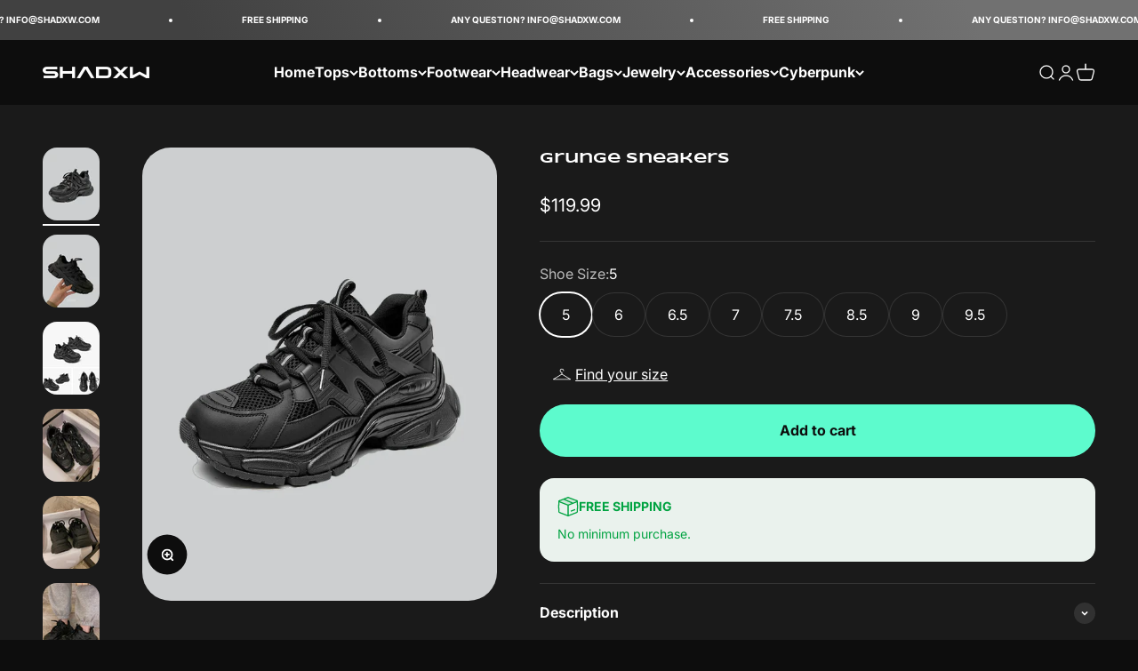

--- FILE ---
content_type: text/html; charset=utf-8
request_url: https://techwear-outfits.com/products/grunge-sneakers
body_size: 38131
content:
<!doctype html>

<html lang="en" dir="ltr">
  <head>

    <!-- Vérification Google Search -->
  <meta name="google-site-verification" content="mKPhUY8NawpJvyOnCozoqNgUoVv_hyeHqPZnOsjpEDw" />
  <!-- Fin Vérification Google Search -->
   
  <!-- Vérification Bing Search -->
  <meta name="msvalidate.01" content="903109CAF2C62757922E648E7FF9926B" />
   <!-- Fin Vérification Bing Search -->
  
  <!--- Pinterest --->
  <meta name="p:domain_verify" content="f3cfc38cb5117ec1bc79ed4bf89433e1"/>
  <!--- Fin Pinterest --->
  
  <!-- Global site tag (gtag.js) - Google Analytics -->
<script async crossorigin fetchpriority="high" src="/cdn/shopifycloud/importmap-polyfill/es-modules-shim.2.4.0.js"></script>
<script async src="https://www.googletagmanager.com/gtag/js?id=UA-190409247-1">
</script>
<script>
  window.dataLayer = window.dataLayer || [];
  function gtag(){dataLayer.push(arguments);}
  gtag('js', new Date());

  gtag('config', 'UA-190409247-1');
</script>
  <!--- Fin Google Analytics --->
  

   <!--- Google Merch Center New --->
  <meta name="google-site-verification" content="W1-TOxTfRI1SJWeLvbnLogsS1OpTeTbhRwnCKiyq3xI" />
   <!--- Fin Google Merch Center --->
  
    <!-- Vérification FB -->
  <meta name="facebook-domain-verification" content="x05f65vq4vxoke3dyq4azeixybhn85" />
    <!-- Fin vérification FB -->

    <!-- Google tag (gtag.js) - Google Ads: 11300937017 -->
<script async src="https://www.googletagmanager.com/gtag/js?id=AW-11300937017"></script>
<script>
  window.dataLayer = window.dataLayer || [];
  function gtag(){dataLayer.push(arguments);}
  gtag('js', new Date());

  gtag('config', 'AW-11300937017');
</script>
  <!-- Fin Global site tag (gtag.js) - Google Ads: 11300937017 -->
  
   
    

    
 
    
 

 
    
 
    
   
  





<title>Grunge Sneakers
| Techwear</title>
<meta charset="utf-8">
    <meta name="viewport" content="width=device-width, initial-scale=1.0, height=device-height, minimum-scale=1.0, maximum-scale=1.0">
    <meta name="theme-color" content="#0d0d0d">

    <title>Grunge Sneakers</title><meta name="description" content="Step into the future while keeping one foot in the past with our Grunge Sneakers. Designed to encapsulate the raw, rebellious spirit of the 90s grunge era."><link rel="canonical" href="https://techwear-outfits.com/products/grunge-sneakers"><link rel="shortcut icon" href="//techwear-outfits.com/cdn/shop/files/techwear-logo_91fbe8db-09fa-4d95-bef9-8ba618fc6b39.png?v=1634057331&width=96">
      <link rel="apple-touch-icon" href="//techwear-outfits.com/cdn/shop/files/techwear-logo_91fbe8db-09fa-4d95-bef9-8ba618fc6b39.png?v=1634057331&width=180"><link rel="preconnect" href="https://cdn.shopify.com">
    <link rel="preconnect" href="https://fonts.shopifycdn.com" crossorigin>
    <link rel="dns-prefetch" href="https://productreviews.shopifycdn.com"><link rel="preload" href="//techwear-outfits.com/cdn/fonts/inter/inter_n6.771af0474a71b3797eb38f3487d6fb79d43b6877.woff2" as="font" type="font/woff2" crossorigin><link rel="preload" href="//techwear-outfits.com/cdn/fonts/inter/inter_n4.b2a3f24c19b4de56e8871f609e73ca7f6d2e2bb9.woff2" as="font" type="font/woff2" crossorigin><meta property="og:type" content="product">
  <meta property="og:title" content="Grunge Sneakers">
  <meta property="product:price:amount" content="119.99">
  <meta property="product:price:currency" content="USD"><meta property="og:image" content="http://techwear-outfits.com/cdn/shop/files/grunge-sneakers-techwear-536.webp?v=1692452679&width=2048">
  <meta property="og:image:secure_url" content="https://techwear-outfits.com/cdn/shop/files/grunge-sneakers-techwear-536.webp?v=1692452679&width=2048">
  <meta property="og:image:width" content="720">
  <meta property="og:image:height" content="919"><meta property="og:description" content="Step into the future while keeping one foot in the past with our Grunge Sneakers. Designed to encapsulate the raw, rebellious spirit of the 90s grunge era."><meta property="og:url" content="https://techwear-outfits.com/products/grunge-sneakers">
<meta property="og:site_name" content="Techwear"><meta name="twitter:card" content="summary"><meta name="twitter:title" content="Grunge Sneakers">
  <meta name="twitter:description" content="Type: Techwear Shoes Design: Techwear, Grunge Materials: Mesh fabric, genuire leather Sole thickness: 2.36&quot; | 6cm Closure type: Lace up No box included For women Discover the Ultimate Fusion of Techwear and Retro with the Grunge Sneakers Step into the future while keeping one foot in the past with our Grunge Sneakers. Designed to encapsulate the raw, rebellious spirit of the 90s grunge era, these sneakers seamlessly blend with the progressive aesthetics of contemporary techwear. The chunky silhouette reminiscent of the grunge epoch, combined with the cutting-edge materials of modern footwear, creates a harmonious duality that is both stylish and functional. Perfect for those who dare to defy norms and blend epochs, these sneakers are an emblem of counterculture in the world of futuristic fashion. The sneakers&#39; durable construction ensures resistance against wear and tear, making them a trusty companion for all"><meta name="twitter:image" content="https://techwear-outfits.com/cdn/shop/files/grunge-sneakers-techwear-536.webp?crop=center&height=1200&v=1692452679&width=1200">
  <meta name="twitter:image:alt" content="Grunge Sneakers"><script type="application/ld+json">{"@context":"http:\/\/schema.org\/","@id":"\/products\/grunge-sneakers#product","@type":"ProductGroup","brand":{"@type":"Brand","name":"Techwear"},"category":"Techwear sneakers","description":"\nType: Techwear Shoes\nDesign: Techwear, Grunge\nMaterials: Mesh fabric, genuire leather\nSole thickness: 2.36\" | 6cm\nClosure type: Lace up\nNo box included\nFor women\n\nDiscover the Ultimate Fusion of Techwear and Retro with the Grunge Sneakers\nStep into the future while keeping one foot in the past with our Grunge Sneakers. Designed to encapsulate the raw, rebellious spirit of the 90s grunge era, these sneakers seamlessly blend with the progressive aesthetics of contemporary techwear. The chunky silhouette reminiscent of the grunge epoch, combined with the cutting-edge materials of modern footwear, creates a harmonious duality that is both stylish and functional. Perfect for those who dare to defy norms and blend epochs, these sneakers are an emblem of counterculture in the world of futuristic fashion.\nThe sneakers' durable construction ensures resistance against wear and tear, making them a trusty companion for all your urban adventures. With a focus on quality, every stitch, layer, and design element is meticulously crafted to offer the best in comfort and longevity.\nTheir unique design allows them to elevate any outfit, adding a touch of retro flair and futuristic elegance. Pair them with joggers for a relaxed vibe, or with skinny jeans for an edgy street look. Experience the best of both worlds and express your unique style with a pair of Grunge Sneakers, the ultimate in techwear footwear.","hasVariant":[{"@id":"\/products\/grunge-sneakers?variant=39258792329309#variant","@type":"Product","image":"https:\/\/techwear-outfits.com\/cdn\/shop\/files\/grunge-sneakers-techwear-536.webp?v=1692452679\u0026width=1920","name":"Grunge Sneakers - 5","offers":{"@id":"\/products\/grunge-sneakers?variant=39258792329309#offer","@type":"Offer","availability":"http:\/\/schema.org\/InStock","price":"119.99","priceCurrency":"USD","url":"https:\/\/techwear-outfits.com\/products\/grunge-sneakers?variant=39258792329309"},"sku":"14:193#BLACK;200000124:200000334"},{"@id":"\/products\/grunge-sneakers?variant=39258792362077#variant","@type":"Product","image":"https:\/\/techwear-outfits.com\/cdn\/shop\/files\/grunge-sneakers-techwear-536.webp?v=1692452679\u0026width=1920","name":"Grunge Sneakers - 6","offers":{"@id":"\/products\/grunge-sneakers?variant=39258792362077#offer","@type":"Offer","availability":"http:\/\/schema.org\/InStock","price":"119.99","priceCurrency":"USD","url":"https:\/\/techwear-outfits.com\/products\/grunge-sneakers?variant=39258792362077"},"sku":"14:193#BLACK;200000124:100010482"},{"@id":"\/products\/grunge-sneakers?variant=39258792394845#variant","@type":"Product","image":"https:\/\/techwear-outfits.com\/cdn\/shop\/files\/grunge-sneakers-techwear-536.webp?v=1692452679\u0026width=1920","name":"Grunge Sneakers - 6.5","offers":{"@id":"\/products\/grunge-sneakers?variant=39258792394845#offer","@type":"Offer","availability":"http:\/\/schema.org\/InStock","price":"119.99","priceCurrency":"USD","url":"https:\/\/techwear-outfits.com\/products\/grunge-sneakers?variant=39258792394845"},"sku":"14:193#BLACK;200000124:200000898"},{"@id":"\/products\/grunge-sneakers?variant=39258792427613#variant","@type":"Product","image":"https:\/\/techwear-outfits.com\/cdn\/shop\/files\/grunge-sneakers-techwear-536.webp?v=1692452679\u0026width=1920","name":"Grunge Sneakers - 7","offers":{"@id":"\/products\/grunge-sneakers?variant=39258792427613#offer","@type":"Offer","availability":"http:\/\/schema.org\/InStock","price":"119.99","priceCurrency":"USD","url":"https:\/\/techwear-outfits.com\/products\/grunge-sneakers?variant=39258792427613"},"sku":"14:193#BLACK;200000124:200000364"},{"@id":"\/products\/grunge-sneakers?variant=39258792460381#variant","@type":"Product","image":"https:\/\/techwear-outfits.com\/cdn\/shop\/files\/grunge-sneakers-techwear-536.webp?v=1692452679\u0026width=1920","name":"Grunge Sneakers - 7.5","offers":{"@id":"\/products\/grunge-sneakers?variant=39258792460381#offer","@type":"Offer","availability":"http:\/\/schema.org\/InStock","price":"119.99","priceCurrency":"USD","url":"https:\/\/techwear-outfits.com\/products\/grunge-sneakers?variant=39258792460381"},"sku":"14:193#BLACK;200000124:100013888"},{"@id":"\/products\/grunge-sneakers?variant=39258792493149#variant","@type":"Product","image":"https:\/\/techwear-outfits.com\/cdn\/shop\/files\/grunge-sneakers-techwear-536.webp?v=1692452679\u0026width=1920","name":"Grunge Sneakers - 8.5","offers":{"@id":"\/products\/grunge-sneakers?variant=39258792493149#offer","@type":"Offer","availability":"http:\/\/schema.org\/InStock","price":"119.99","priceCurrency":"USD","url":"https:\/\/techwear-outfits.com\/products\/grunge-sneakers?variant=39258792493149"},"sku":"14:193#BLACK;200000124:100010483"},{"@id":"\/products\/grunge-sneakers?variant=41137328128093#variant","@type":"Product","image":"https:\/\/techwear-outfits.com\/cdn\/shop\/files\/grunge-sneakers-techwear-536.webp?v=1692452679\u0026width=1920","name":"Grunge Sneakers - 9","offers":{"@id":"\/products\/grunge-sneakers?variant=41137328128093#offer","@type":"Offer","availability":"http:\/\/schema.org\/InStock","price":"119.99","priceCurrency":"USD","url":"https:\/\/techwear-outfits.com\/products\/grunge-sneakers?variant=41137328128093"}},{"@id":"\/products\/grunge-sneakers?variant=41137328160861#variant","@type":"Product","image":"https:\/\/techwear-outfits.com\/cdn\/shop\/files\/grunge-sneakers-techwear-536.webp?v=1692452679\u0026width=1920","name":"Grunge Sneakers - 9.5","offers":{"@id":"\/products\/grunge-sneakers?variant=41137328160861#offer","@type":"Offer","availability":"http:\/\/schema.org\/InStock","price":"119.99","priceCurrency":"USD","url":"https:\/\/techwear-outfits.com\/products\/grunge-sneakers?variant=41137328160861"}}],"name":"Grunge Sneakers","productGroupID":"6540003442781","url":"https:\/\/techwear-outfits.com\/products\/grunge-sneakers"}</script><script type="application/ld+json">
  {
    "@context": "https://schema.org",
    "@type": "BreadcrumbList",
    "itemListElement": [{
        "@type": "ListItem",
        "position": 1,
        "name": "Home",
        "item": "https://techwear-outfits.com"
      },{
            "@type": "ListItem",
            "position": 2,
            "name": "Grunge Sneakers",
            "item": "https://techwear-outfits.com/products/grunge-sneakers"
          }]
  }
</script><style>/* Typography (heading) */
  @font-face {
  font-family: Inter;
  font-weight: 600;
  font-style: normal;
  font-display: fallback;
  src: url("//techwear-outfits.com/cdn/fonts/inter/inter_n6.771af0474a71b3797eb38f3487d6fb79d43b6877.woff2") format("woff2"),
       url("//techwear-outfits.com/cdn/fonts/inter/inter_n6.88c903d8f9e157d48b73b7777d0642925bcecde7.woff") format("woff");
}

@font-face {
  font-family: Inter;
  font-weight: 600;
  font-style: italic;
  font-display: fallback;
  src: url("//techwear-outfits.com/cdn/fonts/inter/inter_i6.3bbe0fe1c7ee4f282f9c2e296f3e4401a48cbe19.woff2") format("woff2"),
       url("//techwear-outfits.com/cdn/fonts/inter/inter_i6.8bea21f57a10d5416ddf685e2c91682ec237876d.woff") format("woff");
}

/* Typography (body) */
  @font-face {
  font-family: Inter;
  font-weight: 400;
  font-style: normal;
  font-display: fallback;
  src: url("//techwear-outfits.com/cdn/fonts/inter/inter_n4.b2a3f24c19b4de56e8871f609e73ca7f6d2e2bb9.woff2") format("woff2"),
       url("//techwear-outfits.com/cdn/fonts/inter/inter_n4.af8052d517e0c9ffac7b814872cecc27ae1fa132.woff") format("woff");
}

@font-face {
  font-family: Inter;
  font-weight: 400;
  font-style: italic;
  font-display: fallback;
  src: url("//techwear-outfits.com/cdn/fonts/inter/inter_i4.feae1981dda792ab80d117249d9c7e0f1017e5b3.woff2") format("woff2"),
       url("//techwear-outfits.com/cdn/fonts/inter/inter_i4.62773b7113d5e5f02c71486623cf828884c85c6e.woff") format("woff");
}

@font-face {
  font-family: Inter;
  font-weight: 700;
  font-style: normal;
  font-display: fallback;
  src: url("//techwear-outfits.com/cdn/fonts/inter/inter_n7.02711e6b374660cfc7915d1afc1c204e633421e4.woff2") format("woff2"),
       url("//techwear-outfits.com/cdn/fonts/inter/inter_n7.6dab87426f6b8813070abd79972ceaf2f8d3b012.woff") format("woff");
}

@font-face {
  font-family: Inter;
  font-weight: 700;
  font-style: italic;
  font-display: fallback;
  src: url("//techwear-outfits.com/cdn/fonts/inter/inter_i7.b377bcd4cc0f160622a22d638ae7e2cd9b86ea4c.woff2") format("woff2"),
       url("//techwear-outfits.com/cdn/fonts/inter/inter_i7.7c69a6a34e3bb44fcf6f975857e13b9a9b25beb4.woff") format("woff");
}

:root {
    /**
     * ---------------------------------------------------------------------
     * SPACING VARIABLES
     *
     * We are using a spacing inspired from frameworks like Tailwind CSS.
     * ---------------------------------------------------------------------
     */
    --spacing-0-5: 0.125rem; /* 2px */
    --spacing-1: 0.25rem; /* 4px */
    --spacing-1-5: 0.375rem; /* 6px */
    --spacing-2: 0.5rem; /* 8px */
    --spacing-2-5: 0.625rem; /* 10px */
    --spacing-3: 0.75rem; /* 12px */
    --spacing-3-5: 0.875rem; /* 14px */
    --spacing-4: 1rem; /* 16px */
    --spacing-4-5: 1.125rem; /* 18px */
    --spacing-5: 1.25rem; /* 20px */
    --spacing-5-5: 1.375rem; /* 22px */
    --spacing-6: 1.5rem; /* 24px */
    --spacing-6-5: 1.625rem; /* 26px */
    --spacing-7: 1.75rem; /* 28px */
    --spacing-7-5: 1.875rem; /* 30px */
    --spacing-8: 2rem; /* 32px */
    --spacing-8-5: 2.125rem; /* 34px */
    --spacing-9: 2.25rem; /* 36px */
    --spacing-9-5: 2.375rem; /* 38px */
    --spacing-10: 2.5rem; /* 40px */
    --spacing-11: 2.75rem; /* 44px */
    --spacing-12: 3rem; /* 48px */
    --spacing-14: 3.5rem; /* 56px */
    --spacing-16: 4rem; /* 64px */
    --spacing-18: 4.5rem; /* 72px */
    --spacing-20: 5rem; /* 80px */
    --spacing-24: 6rem; /* 96px */
    --spacing-28: 7rem; /* 112px */
    --spacing-32: 8rem; /* 128px */
    --spacing-36: 9rem; /* 144px */
    --spacing-40: 10rem; /* 160px */
    --spacing-44: 11rem; /* 176px */
    --spacing-48: 12rem; /* 192px */
    --spacing-52: 13rem; /* 208px */
    --spacing-56: 14rem; /* 224px */
    --spacing-60: 15rem; /* 240px */
    --spacing-64: 16rem; /* 256px */
    --spacing-72: 18rem; /* 288px */
    --spacing-80: 20rem; /* 320px */
    --spacing-96: 24rem; /* 384px */

    /* Container */
    --container-max-width: 1600px;
    --container-narrow-max-width: 1350px;
    --container-gutter: var(--spacing-5);
    --section-outer-spacing-block: var(--spacing-8);
    --section-inner-max-spacing-block: var(--spacing-8);
    --section-inner-spacing-inline: var(--container-gutter);
    --section-stack-spacing-block: var(--spacing-8);

    /* Grid gutter */
    --grid-gutter: var(--spacing-5);

    /* Product list settings */
    --product-list-row-gap: var(--spacing-8);
    --product-list-column-gap: var(--grid-gutter);

    /* Form settings */
    --input-gap: var(--spacing-2);
    --input-height: 2.625rem;
    --input-padding-inline: var(--spacing-4);

    /* Other sizes */
    --sticky-area-height: calc(var(--sticky-announcement-bar-enabled, 0) * var(--announcement-bar-height, 0px) + var(--sticky-header-enabled, 0) * var(--header-height, 0px));

    /* RTL support */
    --transform-logical-flip: 1;
    --transform-origin-start: left;
    --transform-origin-end: right;

    /**
     * ---------------------------------------------------------------------
     * TYPOGRAPHY
     * ---------------------------------------------------------------------
     */

    /* Font properties */
    --heading-font-family: Inter, sans-serif;
    --heading-font-weight: 600;
    --heading-font-style: normal;
    --heading-text-transform: uppercase;
    --heading-letter-spacing: -0.05em;
    --text-font-family: Inter, sans-serif;
    --text-font-weight: 400;
    --text-font-style: normal;
    --text-letter-spacing: 0.0em;

    /* Font sizes */
    --text-h0: 2.5rem;
    --text-h1: 1.75rem;
    --text-h2: 1.5rem;
    --text-h3: 1.375rem;
    --text-h4: 1.125rem;
    --text-h5: 1.125rem;
    --text-h6: 1rem;
    --text-xs: 0.75rem;
    --text-sm: 0.8125rem;
    --text-base: 0.9375rem;
    --text-lg: 1.1875rem;

    /**
     * ---------------------------------------------------------------------
     * COLORS
     * ---------------------------------------------------------------------
     */

    /* Color settings */--accent: 93 251 205;
    --text-primary: 255 255 255;
    --background-primary: 13 13 13;
    --dialog-background: 13 13 13;
    --border-color: var(--text-color, var(--text-primary)) / 0.12;

    /* Button colors */
    --button-background-primary: 93 251 205;
    --button-text-primary: 13 13 13;
    --button-background-secondary: 93 251 205;
    --button-text-secondary: 13 13 13;

    /* Status colors */
    --success-background: 224 251 242;
    --success-text: 0 225 145;
    --warning-background: 255 246 233;
    --warning-text: 255 183 74;
    --error-background: 254 231 231;
    --error-text: 248 58 58;

    /* Product colors */
    --on-sale-text: 75 210 160;
    --on-sale-badge-background: 75 210 160;
    --on-sale-badge-text: 0 0 0;
    --sold-out-badge-background: 121 121 121;
    --sold-out-badge-text: 255 255 255;
    --primary-badge-background: 111 105 73;
    --primary-badge-text: 255 255 255;
    --star-color: 93 251 205;
    --product-card-background: 230 230 230;
    --product-card-text: 26 26 26;

    /* Header colors */
    --header-background: 13 13 13;
    --header-text: 255 255 255;

    /* Footer colors */
    --footer-background: 13 13 13;
    --footer-text: 255 255 255;

    /* Rounded variables (used for border radius) */
    --rounded-xs: 0.25rem;
    --rounded-sm: 1.0rem;
    --rounded: 2.0rem;
    --rounded-lg: 4.0rem;
    --rounded-full: 9999px;

    --rounded-button: 3.75rem;
    --rounded-input: 0.5rem;

    /* Box shadow */
    --shadow-sm: 0 2px 8px rgb(var(--text-primary) / 0.1);
    --shadow: 0 5px 15px rgb(var(--text-primary) / 0.1);
    --shadow-md: 0 5px 30px rgb(var(--text-primary) / 0.1);
    --shadow-block: 0px 18px 50px rgb(var(--text-primary) / 0.1);

    /**
     * ---------------------------------------------------------------------
     * OTHER
     * ---------------------------------------------------------------------
     */

    --stagger-products-reveal-opacity: 0;
    --cursor-close-svg-url: url(//techwear-outfits.com/cdn/shop/t/51/assets/cursor-close.svg?v=147174565022153725511724842084);
    --cursor-zoom-in-svg-url: url(//techwear-outfits.com/cdn/shop/t/51/assets/cursor-zoom-in.svg?v=154953035094101115921724842084);
    --cursor-zoom-out-svg-url: url(//techwear-outfits.com/cdn/shop/t/51/assets/cursor-zoom-out.svg?v=16155520337305705181724842084);
    --checkmark-svg-url: url(//techwear-outfits.com/cdn/shop/t/51/assets/checkmark.svg?v=121096317773978328351733155172);
  }

  [dir="rtl"]:root {
    /* RTL support */
    --transform-logical-flip: -1;
    --transform-origin-start: right;
    --transform-origin-end: left;
  }

  @media screen and (min-width: 700px) {
    :root {
      /* Typography (font size) */
      --text-h0: 3.25rem;
      --text-h1: 2.25rem;
      --text-h2: 1.75rem;
      --text-h3: 1.625rem;
      --text-h4: 1.25rem;
      --text-h5: 1.25rem;
      --text-h6: 1.125rem;

      --text-xs: 0.75rem;
      --text-sm: 0.875rem;
      --text-base: 1.0rem;
      --text-lg: 1.25rem;

      /* Spacing */
      --container-gutter: 2rem;
      --section-outer-spacing-block: var(--spacing-12);
      --section-inner-max-spacing-block: var(--spacing-10);
      --section-inner-spacing-inline: var(--spacing-12);
      --section-stack-spacing-block: var(--spacing-10);

      /* Grid gutter */
      --grid-gutter: var(--spacing-6);

      /* Product list settings */
      --product-list-row-gap: var(--spacing-12);

      /* Form settings */
      --input-gap: 1rem;
      --input-height: 3.125rem;
      --input-padding-inline: var(--spacing-5);
    }
  }

  @media screen and (min-width: 1000px) {
    :root {
      /* Spacing settings */
      --container-gutter: var(--spacing-12);
      --section-outer-spacing-block: var(--spacing-14);
      --section-inner-max-spacing-block: var(--spacing-12);
      --section-inner-spacing-inline: var(--spacing-16);
      --section-stack-spacing-block: var(--spacing-10);
    }
  }

  @media screen and (min-width: 1150px) {
    :root {
      /* Spacing settings */
      --container-gutter: var(--spacing-12);
      --section-outer-spacing-block: var(--spacing-14);
      --section-inner-max-spacing-block: var(--spacing-12);
      --section-inner-spacing-inline: var(--spacing-16);
      --section-stack-spacing-block: var(--spacing-12);
    }
  }

  @media screen and (min-width: 1400px) {
    :root {
      /* Typography (font size) */
      --text-h0: 4rem;
      --text-h1: 3rem;
      --text-h2: 2.5rem;
      --text-h3: 1.75rem;
      --text-h4: 1.5rem;
      --text-h5: 1.25rem;
      --text-h6: 1.25rem;

      --section-outer-spacing-block: var(--spacing-16);
      --section-inner-max-spacing-block: var(--spacing-14);
      --section-inner-spacing-inline: var(--spacing-18);
    }
  }

  @media screen and (min-width: 1600px) {
    :root {
      --section-outer-spacing-block: var(--spacing-16);
      --section-inner-max-spacing-block: var(--spacing-16);
      --section-inner-spacing-inline: var(--spacing-20);
    }
  }

  /**
   * ---------------------------------------------------------------------
   * LIQUID DEPENDANT CSS
   *
   * Our main CSS is Liquid free, but some very specific features depend on
   * theme settings, so we have them here
   * ---------------------------------------------------------------------
   */@media screen and (pointer: fine) {
        .button:not([disabled]):hover, .btn:not([disabled]):hover, .shopify-payment-button__button--unbranded:not([disabled]):hover {
          --button-background-opacity: 0.85;
        }

        .button--subdued:not([disabled]):hover {
          --button-background: var(--text-color) / .05 !important;
        }
      }</style><script>
  // This allows to expose several variables to the global scope, to be used in scripts
  window.themeVariables = {
    settings: {
      showPageTransition: false,
      staggerProductsApparition: true,
      reduceDrawerAnimation: false,
      reduceMenuAnimation: false,
      headingApparition: "split_fade",
      pageType: "product",
      moneyFormat: "${{amount}}",
      moneyWithCurrencyFormat: "${{amount}} USD",
      currencyCodeEnabled: false,
      cartType: "drawer",
      showDiscount: true,
      discountMode: "percentage",
      pageBackground: "#0d0d0d",
      textColor: "#ffffff"
    },

    strings: {
      accessibilityClose: "Close",
      accessibilityNext: "Next",
      accessibilityPrevious: "Previous",
      closeGallery: "Close gallery",
      zoomGallery: "Zoom",
      errorGallery: "Image cannot be loaded",
      searchNoResults: "No results could be found.",
      addOrderNote: "Add order note",
      editOrderNote: "Edit order note",
      shippingEstimatorNoResults: "Sorry, we do not ship to your address.",
      shippingEstimatorOneResult: "There is one shipping rate for your address:",
      shippingEstimatorMultipleResults: "There are several shipping rates for your address:",
      shippingEstimatorError: "One or more error occurred while retrieving shipping rates:"
    },

    breakpoints: {
      'sm': 'screen and (min-width: 700px)',
      'md': 'screen and (min-width: 1000px)',
      'lg': 'screen and (min-width: 1150px)',
      'xl': 'screen and (min-width: 1400px)',

      'sm-max': 'screen and (max-width: 699px)',
      'md-max': 'screen and (max-width: 999px)',
      'lg-max': 'screen and (max-width: 1149px)',
      'xl-max': 'screen and (max-width: 1399px)'
    }
  };// For detecting native share
  document.documentElement.classList.add(`native-share--${navigator.share ? 'enabled' : 'disabled'}`);// We save the product ID in local storage to be eventually used for recently viewed section
    try {
      const recentlyViewedProducts = new Set(JSON.parse(localStorage.getItem('theme:recently-viewed-products') || '[]'));

      recentlyViewedProducts.delete(6540003442781); // Delete first to re-move the product
      recentlyViewedProducts.add(6540003442781);

      localStorage.setItem('theme:recently-viewed-products', JSON.stringify(Array.from(recentlyViewedProducts.values()).reverse()));
    } catch (e) {
      // Safari in private mode does not allow setting item, we silently fail
    }</script><script>
 window.KiwiSizing = window.KiwiSizing === undefined ? {} : window.KiwiSizing;
 KiwiSizing.shop = "autocarecrystal.myshopify.com";
 
 
 KiwiSizing.data = {
  collections: "173778567261,294614073437,261513805917",
  tags: "Women",
  product: "6540003442781",
  vendor: "Techwear",
  type: "Techwear sneakers",
  title: "Grunge Sneakers",
  images: ["\/\/techwear-outfits.com\/cdn\/shop\/files\/grunge-sneakers-techwear-536.webp?v=1692452679","\/\/techwear-outfits.com\/cdn\/shop\/files\/grunge-sneakers-techwear-505.webp?v=1692452684","\/\/techwear-outfits.com\/cdn\/shop\/files\/grunge-sneakers-techwear-639.webp?v=1692452688","\/\/techwear-outfits.com\/cdn\/shop\/files\/grunge-sneakers-techwear-552.webp?v=1692452695","\/\/techwear-outfits.com\/cdn\/shop\/files\/grunge-sneakers-techwear-526.webp?v=1692452702","\/\/techwear-outfits.com\/cdn\/shop\/files\/grunge-sneakers-techwear-827.webp?v=1692452708","\/\/techwear-outfits.com\/cdn\/shop\/files\/grunge-sneakers-techwear-623.webp?v=1692452715","\/\/techwear-outfits.com\/cdn\/shop\/files\/grunge-sneakers-techwear-562.webp?v=1692452721"],
 };
 
</script>
    <script>
document.addEventListener('DOMContentLoaded', function() {
  let productBlock = document.querySelector('.product-info__variant-picker');
  
  if (productBlock) {
    let pbObserver = new MutationObserver(() => {
      let kiwi = document.querySelector('.ks-chart-container');
      if (!kiwi) {
        loadKiwiSizingChart();
        console.warn('Reloading Kiwi Sizing Chart');
        return;
      }
    });

    pbObserver.observe(productBlock, { attributes: false, childList: true, subtree: true });
  } else {
    console.error('Product variant picker not found.');
  }
});  
</script>

    <script>
      if (!(HTMLScriptElement.supports && HTMLScriptElement.supports('importmap'))) {
        const importMapPolyfill = document.createElement('script');
        importMapPolyfill.async = true;
        importMapPolyfill.src = "//techwear-outfits.com/cdn/shop/t/51/assets/es-module-shims.min.js?v=140375185335194536761724842063";

        document.head.appendChild(importMapPolyfill);
      }
    </script>

    <script type="importmap">{
        "imports": {
          "vendor": "//techwear-outfits.com/cdn/shop/t/51/assets/vendor.min.js?v=162910149792179071561724842063",
          "theme": "//techwear-outfits.com/cdn/shop/t/51/assets/theme.js?v=143722398948193690411724842063",
          "photoswipe": "//techwear-outfits.com/cdn/shop/t/51/assets/photoswipe.min.js?v=13374349288281597431724842063"
        }
      }
    </script>

    <script type="module" src="//techwear-outfits.com/cdn/shop/t/51/assets/vendor.min.js?v=162910149792179071561724842063"></script>
    <script type="module" src="//techwear-outfits.com/cdn/shop/t/51/assets/theme.js?v=143722398948193690411724842063"></script>

    <script>window.performance && window.performance.mark && window.performance.mark('shopify.content_for_header.start');</script><meta name="facebook-domain-verification" content="j1gu0rp8ly92w2ajpd6w1u4yzi9qfo">
<meta id="shopify-digital-wallet" name="shopify-digital-wallet" content="/27196588125/digital_wallets/dialog">
<meta name="shopify-checkout-api-token" content="44f1a489074f30f1ca516b2c6d9f6f6b">
<meta id="in-context-paypal-metadata" data-shop-id="27196588125" data-venmo-supported="true" data-environment="production" data-locale="en_US" data-paypal-v4="true" data-currency="USD">
<link rel="alternate" hreflang="x-default" href="https://techwear-outfits.com/products/grunge-sneakers">
<link rel="alternate" hreflang="en" href="https://techwear-outfits.com/products/grunge-sneakers">
<link rel="alternate" hreflang="pl-PL" href="https://techwear.pl/products/trampki-w-stylu-grunge">
<link rel="alternate" hreflang="de-DE" href="https://techwear-shadxw.de/products/grunge-sneaker">
<link rel="alternate" type="application/json+oembed" href="https://techwear-outfits.com/products/grunge-sneakers.oembed">
<script async="async" src="/checkouts/internal/preloads.js?locale=en-US"></script>
<script id="shopify-features" type="application/json">{"accessToken":"44f1a489074f30f1ca516b2c6d9f6f6b","betas":["rich-media-storefront-analytics"],"domain":"techwear-outfits.com","predictiveSearch":true,"shopId":27196588125,"locale":"en"}</script>
<script>var Shopify = Shopify || {};
Shopify.shop = "autocarecrystal.myshopify.com";
Shopify.locale = "en";
Shopify.currency = {"active":"USD","rate":"1.0"};
Shopify.country = "US";
Shopify.theme = {"name":"Techwear 3.0-09.24","id":135693533277,"schema_name":"Impact","schema_version":"6.2.0","theme_store_id":1190,"role":"main"};
Shopify.theme.handle = "null";
Shopify.theme.style = {"id":null,"handle":null};
Shopify.cdnHost = "techwear-outfits.com/cdn";
Shopify.routes = Shopify.routes || {};
Shopify.routes.root = "/";</script>
<script type="module">!function(o){(o.Shopify=o.Shopify||{}).modules=!0}(window);</script>
<script>!function(o){function n(){var o=[];function n(){o.push(Array.prototype.slice.apply(arguments))}return n.q=o,n}var t=o.Shopify=o.Shopify||{};t.loadFeatures=n(),t.autoloadFeatures=n()}(window);</script>
<script id="shop-js-analytics" type="application/json">{"pageType":"product"}</script>
<script defer="defer" async type="module" src="//techwear-outfits.com/cdn/shopifycloud/shop-js/modules/v2/client.init-shop-cart-sync_BT-GjEfc.en.esm.js"></script>
<script defer="defer" async type="module" src="//techwear-outfits.com/cdn/shopifycloud/shop-js/modules/v2/chunk.common_D58fp_Oc.esm.js"></script>
<script defer="defer" async type="module" src="//techwear-outfits.com/cdn/shopifycloud/shop-js/modules/v2/chunk.modal_xMitdFEc.esm.js"></script>
<script type="module">
  await import("//techwear-outfits.com/cdn/shopifycloud/shop-js/modules/v2/client.init-shop-cart-sync_BT-GjEfc.en.esm.js");
await import("//techwear-outfits.com/cdn/shopifycloud/shop-js/modules/v2/chunk.common_D58fp_Oc.esm.js");
await import("//techwear-outfits.com/cdn/shopifycloud/shop-js/modules/v2/chunk.modal_xMitdFEc.esm.js");

  window.Shopify.SignInWithShop?.initShopCartSync?.({"fedCMEnabled":true,"windoidEnabled":true});

</script>
<script>(function() {
  var isLoaded = false;
  function asyncLoad() {
    if (isLoaded) return;
    isLoaded = true;
    var urls = ["https:\/\/loox.io\/widget\/4k-ZRMwKmc\/loox.1615885232343.js?shop=autocarecrystal.myshopify.com","https:\/\/reconvert-cdn.com\/assets\/js\/store_reconvert_node.js?v=2\u0026scid=Zjg4NmFjMzQ1MjAwZTFlODNmMmRiN2ExZmQ2NDJkY2QuYzg4NTQ2MDQzOGVlMjI4ODJmMWFkNGE2OGM4MzE3ZGE=\u0026shop=autocarecrystal.myshopify.com","https:\/\/cdn.hextom.com\/js\/eventpromotionbar.js?shop=autocarecrystal.myshopify.com","\/\/cdn.shopify.com\/proxy\/0884986929794cb34b95b76d7709834e3fe6fb7fe0445683f20e3d916ab9e58b\/api.goaffpro.com\/loader.js?shop=autocarecrystal.myshopify.com\u0026sp-cache-control=cHVibGljLCBtYXgtYWdlPTkwMA"];
    for (var i = 0; i < urls.length; i++) {
      var s = document.createElement('script');
      s.type = 'text/javascript';
      s.async = true;
      s.src = urls[i];
      var x = document.getElementsByTagName('script')[0];
      x.parentNode.insertBefore(s, x);
    }
  };
  if(window.attachEvent) {
    window.attachEvent('onload', asyncLoad);
  } else {
    window.addEventListener('load', asyncLoad, false);
  }
})();</script>
<script id="__st">var __st={"a":27196588125,"offset":-18000,"reqid":"9fdd703d-d821-4033-8450-830f5645636e-1769144567","pageurl":"techwear-outfits.com\/products\/grunge-sneakers","u":"b0d483058119","p":"product","rtyp":"product","rid":6540003442781};</script>
<script>window.ShopifyPaypalV4VisibilityTracking = true;</script>
<script id="captcha-bootstrap">!function(){'use strict';const t='contact',e='account',n='new_comment',o=[[t,t],['blogs',n],['comments',n],[t,'customer']],c=[[e,'customer_login'],[e,'guest_login'],[e,'recover_customer_password'],[e,'create_customer']],r=t=>t.map((([t,e])=>`form[action*='/${t}']:not([data-nocaptcha='true']) input[name='form_type'][value='${e}']`)).join(','),a=t=>()=>t?[...document.querySelectorAll(t)].map((t=>t.form)):[];function s(){const t=[...o],e=r(t);return a(e)}const i='password',u='form_key',d=['recaptcha-v3-token','g-recaptcha-response','h-captcha-response',i],f=()=>{try{return window.sessionStorage}catch{return}},m='__shopify_v',_=t=>t.elements[u];function p(t,e,n=!1){try{const o=window.sessionStorage,c=JSON.parse(o.getItem(e)),{data:r}=function(t){const{data:e,action:n}=t;return t[m]||n?{data:e,action:n}:{data:t,action:n}}(c);for(const[e,n]of Object.entries(r))t.elements[e]&&(t.elements[e].value=n);n&&o.removeItem(e)}catch(o){console.error('form repopulation failed',{error:o})}}const l='form_type',E='cptcha';function T(t){t.dataset[E]=!0}const w=window,h=w.document,L='Shopify',v='ce_forms',y='captcha';let A=!1;((t,e)=>{const n=(g='f06e6c50-85a8-45c8-87d0-21a2b65856fe',I='https://cdn.shopify.com/shopifycloud/storefront-forms-hcaptcha/ce_storefront_forms_captcha_hcaptcha.v1.5.2.iife.js',D={infoText:'Protected by hCaptcha',privacyText:'Privacy',termsText:'Terms'},(t,e,n)=>{const o=w[L][v],c=o.bindForm;if(c)return c(t,g,e,D).then(n);var r;o.q.push([[t,g,e,D],n]),r=I,A||(h.body.append(Object.assign(h.createElement('script'),{id:'captcha-provider',async:!0,src:r})),A=!0)});var g,I,D;w[L]=w[L]||{},w[L][v]=w[L][v]||{},w[L][v].q=[],w[L][y]=w[L][y]||{},w[L][y].protect=function(t,e){n(t,void 0,e),T(t)},Object.freeze(w[L][y]),function(t,e,n,w,h,L){const[v,y,A,g]=function(t,e,n){const i=e?o:[],u=t?c:[],d=[...i,...u],f=r(d),m=r(i),_=r(d.filter((([t,e])=>n.includes(e))));return[a(f),a(m),a(_),s()]}(w,h,L),I=t=>{const e=t.target;return e instanceof HTMLFormElement?e:e&&e.form},D=t=>v().includes(t);t.addEventListener('submit',(t=>{const e=I(t);if(!e)return;const n=D(e)&&!e.dataset.hcaptchaBound&&!e.dataset.recaptchaBound,o=_(e),c=g().includes(e)&&(!o||!o.value);(n||c)&&t.preventDefault(),c&&!n&&(function(t){try{if(!f())return;!function(t){const e=f();if(!e)return;const n=_(t);if(!n)return;const o=n.value;o&&e.removeItem(o)}(t);const e=Array.from(Array(32),(()=>Math.random().toString(36)[2])).join('');!function(t,e){_(t)||t.append(Object.assign(document.createElement('input'),{type:'hidden',name:u})),t.elements[u].value=e}(t,e),function(t,e){const n=f();if(!n)return;const o=[...t.querySelectorAll(`input[type='${i}']`)].map((({name:t})=>t)),c=[...d,...o],r={};for(const[a,s]of new FormData(t).entries())c.includes(a)||(r[a]=s);n.setItem(e,JSON.stringify({[m]:1,action:t.action,data:r}))}(t,e)}catch(e){console.error('failed to persist form',e)}}(e),e.submit())}));const S=(t,e)=>{t&&!t.dataset[E]&&(n(t,e.some((e=>e===t))),T(t))};for(const o of['focusin','change'])t.addEventListener(o,(t=>{const e=I(t);D(e)&&S(e,y())}));const B=e.get('form_key'),M=e.get(l),P=B&&M;t.addEventListener('DOMContentLoaded',(()=>{const t=y();if(P)for(const e of t)e.elements[l].value===M&&p(e,B);[...new Set([...A(),...v().filter((t=>'true'===t.dataset.shopifyCaptcha))])].forEach((e=>S(e,t)))}))}(h,new URLSearchParams(w.location.search),n,t,e,['guest_login'])})(!1,!0)}();</script>
<script integrity="sha256-4kQ18oKyAcykRKYeNunJcIwy7WH5gtpwJnB7kiuLZ1E=" data-source-attribution="shopify.loadfeatures" defer="defer" src="//techwear-outfits.com/cdn/shopifycloud/storefront/assets/storefront/load_feature-a0a9edcb.js" crossorigin="anonymous"></script>
<script data-source-attribution="shopify.dynamic_checkout.dynamic.init">var Shopify=Shopify||{};Shopify.PaymentButton=Shopify.PaymentButton||{isStorefrontPortableWallets:!0,init:function(){window.Shopify.PaymentButton.init=function(){};var t=document.createElement("script");t.src="https://techwear-outfits.com/cdn/shopifycloud/portable-wallets/latest/portable-wallets.en.js",t.type="module",document.head.appendChild(t)}};
</script>
<script data-source-attribution="shopify.dynamic_checkout.buyer_consent">
  function portableWalletsHideBuyerConsent(e){var t=document.getElementById("shopify-buyer-consent"),n=document.getElementById("shopify-subscription-policy-button");t&&n&&(t.classList.add("hidden"),t.setAttribute("aria-hidden","true"),n.removeEventListener("click",e))}function portableWalletsShowBuyerConsent(e){var t=document.getElementById("shopify-buyer-consent"),n=document.getElementById("shopify-subscription-policy-button");t&&n&&(t.classList.remove("hidden"),t.removeAttribute("aria-hidden"),n.addEventListener("click",e))}window.Shopify?.PaymentButton&&(window.Shopify.PaymentButton.hideBuyerConsent=portableWalletsHideBuyerConsent,window.Shopify.PaymentButton.showBuyerConsent=portableWalletsShowBuyerConsent);
</script>
<script data-source-attribution="shopify.dynamic_checkout.cart.bootstrap">document.addEventListener("DOMContentLoaded",(function(){function t(){return document.querySelector("shopify-accelerated-checkout-cart, shopify-accelerated-checkout")}if(t())Shopify.PaymentButton.init();else{new MutationObserver((function(e,n){t()&&(Shopify.PaymentButton.init(),n.disconnect())})).observe(document.body,{childList:!0,subtree:!0})}}));
</script>
<link id="shopify-accelerated-checkout-styles" rel="stylesheet" media="screen" href="https://techwear-outfits.com/cdn/shopifycloud/portable-wallets/latest/accelerated-checkout-backwards-compat.css" crossorigin="anonymous">
<style id="shopify-accelerated-checkout-cart">
        #shopify-buyer-consent {
  margin-top: 1em;
  display: inline-block;
  width: 100%;
}

#shopify-buyer-consent.hidden {
  display: none;
}

#shopify-subscription-policy-button {
  background: none;
  border: none;
  padding: 0;
  text-decoration: underline;
  font-size: inherit;
  cursor: pointer;
}

#shopify-subscription-policy-button::before {
  box-shadow: none;
}

      </style>

<script>window.performance && window.performance.mark && window.performance.mark('shopify.content_for_header.end');</script>
<link href="//techwear-outfits.com/cdn/shop/t/51/assets/theme.css?v=133591334736727784291725392515" rel="stylesheet" type="text/css" media="all" /><!-- BEGIN app block: shopify://apps/frequently-bought/blocks/app-embed-block/b1a8cbea-c844-4842-9529-7c62dbab1b1f --><script>
    window.codeblackbelt = window.codeblackbelt || {};
    window.codeblackbelt.shop = window.codeblackbelt.shop || 'autocarecrystal.myshopify.com';
    
        window.codeblackbelt.productId = 6540003442781;</script><script src="//cdn.codeblackbelt.com/widgets/frequently-bought-together/main.min.js?version=2026012300-0500" async></script>
 <!-- END app block --><!-- BEGIN app block: shopify://apps/instafeed/blocks/head-block/c447db20-095d-4a10-9725-b5977662c9d5 --><link rel="preconnect" href="https://cdn.nfcube.com/">
<link rel="preconnect" href="https://scontent.cdninstagram.com/">


  <script>
    document.addEventListener('DOMContentLoaded', function () {
      let instafeedScript = document.createElement('script');

      
        instafeedScript.src = 'https://cdn.nfcube.com/instafeed-58acf7822074211be2965bb37d66e67e.js';
      

      document.body.appendChild(instafeedScript);
    });
  </script>





<!-- END app block --><!-- BEGIN app block: shopify://apps/klaviyo-email-marketing-sms/blocks/klaviyo-onsite-embed/2632fe16-c075-4321-a88b-50b567f42507 -->












  <script async src="https://static.klaviyo.com/onsite/js/TbZdiH/klaviyo.js?company_id=TbZdiH"></script>
  <script>!function(){if(!window.klaviyo){window._klOnsite=window._klOnsite||[];try{window.klaviyo=new Proxy({},{get:function(n,i){return"push"===i?function(){var n;(n=window._klOnsite).push.apply(n,arguments)}:function(){for(var n=arguments.length,o=new Array(n),w=0;w<n;w++)o[w]=arguments[w];var t="function"==typeof o[o.length-1]?o.pop():void 0,e=new Promise((function(n){window._klOnsite.push([i].concat(o,[function(i){t&&t(i),n(i)}]))}));return e}}})}catch(n){window.klaviyo=window.klaviyo||[],window.klaviyo.push=function(){var n;(n=window._klOnsite).push.apply(n,arguments)}}}}();</script>

  
    <script id="viewed_product">
      if (item == null) {
        var _learnq = _learnq || [];

        var MetafieldReviews = null
        var MetafieldYotpoRating = null
        var MetafieldYotpoCount = null
        var MetafieldLooxRating = null
        var MetafieldLooxCount = null
        var okendoProduct = null
        var okendoProductReviewCount = null
        var okendoProductReviewAverageValue = null
        try {
          // The following fields are used for Customer Hub recently viewed in order to add reviews.
          // This information is not part of __kla_viewed. Instead, it is part of __kla_viewed_reviewed_items
          MetafieldReviews = {};
          MetafieldYotpoRating = null
          MetafieldYotpoCount = null
          MetafieldLooxRating = "5"
          MetafieldLooxCount = "4"

          okendoProduct = null
          // If the okendo metafield is not legacy, it will error, which then requires the new json formatted data
          if (okendoProduct && 'error' in okendoProduct) {
            okendoProduct = null
          }
          okendoProductReviewCount = okendoProduct ? okendoProduct.reviewCount : null
          okendoProductReviewAverageValue = okendoProduct ? okendoProduct.reviewAverageValue : null
        } catch (error) {
          console.error('Error in Klaviyo onsite reviews tracking:', error);
        }

        var item = {
          Name: "Grunge Sneakers",
          ProductID: 6540003442781,
          Categories: ["Techwear shoes","Techwear Sneakers","Techwear women"],
          ImageURL: "https://techwear-outfits.com/cdn/shop/files/grunge-sneakers-techwear-536_grande.webp?v=1692452679",
          URL: "https://techwear-outfits.com/products/grunge-sneakers",
          Brand: "Techwear",
          Price: "$119.99",
          Value: "119.99",
          CompareAtPrice: "$119.99"
        };
        _learnq.push(['track', 'Viewed Product', item]);
        _learnq.push(['trackViewedItem', {
          Title: item.Name,
          ItemId: item.ProductID,
          Categories: item.Categories,
          ImageUrl: item.ImageURL,
          Url: item.URL,
          Metadata: {
            Brand: item.Brand,
            Price: item.Price,
            Value: item.Value,
            CompareAtPrice: item.CompareAtPrice
          },
          metafields:{
            reviews: MetafieldReviews,
            yotpo:{
              rating: MetafieldYotpoRating,
              count: MetafieldYotpoCount,
            },
            loox:{
              rating: MetafieldLooxRating,
              count: MetafieldLooxCount,
            },
            okendo: {
              rating: okendoProductReviewAverageValue,
              count: okendoProductReviewCount,
            }
          }
        }]);
      }
    </script>
  




  <script>
    window.klaviyoReviewsProductDesignMode = false
  </script>







<!-- END app block --><!-- BEGIN app block: shopify://apps/pagefly-page-builder/blocks/app-embed/83e179f7-59a0-4589-8c66-c0dddf959200 -->

<!-- BEGIN app snippet: pagefly-cro-ab-testing-main -->







<script>
  ;(function () {
    const url = new URL(window.location)
    const viewParam = url.searchParams.get('view')
    if (viewParam && viewParam.includes('variant-pf-')) {
      url.searchParams.set('pf_v', viewParam)
      url.searchParams.delete('view')
      window.history.replaceState({}, '', url)
    }
  })()
</script>



<script type='module'>
  
  window.PAGEFLY_CRO = window.PAGEFLY_CRO || {}

  window.PAGEFLY_CRO['data_debug'] = {
    original_template_suffix: "all_products",
    allow_ab_test: false,
    ab_test_start_time: 0,
    ab_test_end_time: 0,
    today_date_time: 1769144568000,
  }
  window.PAGEFLY_CRO['GA4'] = { enabled: false}
</script>

<!-- END app snippet -->








  <script src='https://cdn.shopify.com/extensions/019bb4f9-aed6-78a3-be91-e9d44663e6bf/pagefly-page-builder-215/assets/pagefly-helper.js' defer='defer'></script>

  <script src='https://cdn.shopify.com/extensions/019bb4f9-aed6-78a3-be91-e9d44663e6bf/pagefly-page-builder-215/assets/pagefly-general-helper.js' defer='defer'></script>

  <script src='https://cdn.shopify.com/extensions/019bb4f9-aed6-78a3-be91-e9d44663e6bf/pagefly-page-builder-215/assets/pagefly-snap-slider.js' defer='defer'></script>

  <script src='https://cdn.shopify.com/extensions/019bb4f9-aed6-78a3-be91-e9d44663e6bf/pagefly-page-builder-215/assets/pagefly-slideshow-v3.js' defer='defer'></script>

  <script src='https://cdn.shopify.com/extensions/019bb4f9-aed6-78a3-be91-e9d44663e6bf/pagefly-page-builder-215/assets/pagefly-slideshow-v4.js' defer='defer'></script>

  <script src='https://cdn.shopify.com/extensions/019bb4f9-aed6-78a3-be91-e9d44663e6bf/pagefly-page-builder-215/assets/pagefly-glider.js' defer='defer'></script>

  <script src='https://cdn.shopify.com/extensions/019bb4f9-aed6-78a3-be91-e9d44663e6bf/pagefly-page-builder-215/assets/pagefly-slideshow-v1-v2.js' defer='defer'></script>

  <script src='https://cdn.shopify.com/extensions/019bb4f9-aed6-78a3-be91-e9d44663e6bf/pagefly-page-builder-215/assets/pagefly-product-media.js' defer='defer'></script>

  <script src='https://cdn.shopify.com/extensions/019bb4f9-aed6-78a3-be91-e9d44663e6bf/pagefly-page-builder-215/assets/pagefly-product.js' defer='defer'></script>


<script id='pagefly-helper-data' type='application/json'>
  {
    "page_optimization": {
      "assets_prefetching": false
    },
    "elements_asset_mapper": {
      "Accordion": "https://cdn.shopify.com/extensions/019bb4f9-aed6-78a3-be91-e9d44663e6bf/pagefly-page-builder-215/assets/pagefly-accordion.js",
      "Accordion3": "https://cdn.shopify.com/extensions/019bb4f9-aed6-78a3-be91-e9d44663e6bf/pagefly-page-builder-215/assets/pagefly-accordion3.js",
      "CountDown": "https://cdn.shopify.com/extensions/019bb4f9-aed6-78a3-be91-e9d44663e6bf/pagefly-page-builder-215/assets/pagefly-countdown.js",
      "GMap1": "https://cdn.shopify.com/extensions/019bb4f9-aed6-78a3-be91-e9d44663e6bf/pagefly-page-builder-215/assets/pagefly-gmap.js",
      "GMap2": "https://cdn.shopify.com/extensions/019bb4f9-aed6-78a3-be91-e9d44663e6bf/pagefly-page-builder-215/assets/pagefly-gmap.js",
      "GMapBasicV2": "https://cdn.shopify.com/extensions/019bb4f9-aed6-78a3-be91-e9d44663e6bf/pagefly-page-builder-215/assets/pagefly-gmap.js",
      "GMapAdvancedV2": "https://cdn.shopify.com/extensions/019bb4f9-aed6-78a3-be91-e9d44663e6bf/pagefly-page-builder-215/assets/pagefly-gmap.js",
      "HTML.Video": "https://cdn.shopify.com/extensions/019bb4f9-aed6-78a3-be91-e9d44663e6bf/pagefly-page-builder-215/assets/pagefly-htmlvideo.js",
      "HTML.Video2": "https://cdn.shopify.com/extensions/019bb4f9-aed6-78a3-be91-e9d44663e6bf/pagefly-page-builder-215/assets/pagefly-htmlvideo2.js",
      "HTML.Video3": "https://cdn.shopify.com/extensions/019bb4f9-aed6-78a3-be91-e9d44663e6bf/pagefly-page-builder-215/assets/pagefly-htmlvideo2.js",
      "BackgroundVideo": "https://cdn.shopify.com/extensions/019bb4f9-aed6-78a3-be91-e9d44663e6bf/pagefly-page-builder-215/assets/pagefly-htmlvideo2.js",
      "Instagram": "https://cdn.shopify.com/extensions/019bb4f9-aed6-78a3-be91-e9d44663e6bf/pagefly-page-builder-215/assets/pagefly-instagram.js",
      "Instagram2": "https://cdn.shopify.com/extensions/019bb4f9-aed6-78a3-be91-e9d44663e6bf/pagefly-page-builder-215/assets/pagefly-instagram.js",
      "Insta3": "https://cdn.shopify.com/extensions/019bb4f9-aed6-78a3-be91-e9d44663e6bf/pagefly-page-builder-215/assets/pagefly-instagram3.js",
      "Tabs": "https://cdn.shopify.com/extensions/019bb4f9-aed6-78a3-be91-e9d44663e6bf/pagefly-page-builder-215/assets/pagefly-tab.js",
      "Tabs3": "https://cdn.shopify.com/extensions/019bb4f9-aed6-78a3-be91-e9d44663e6bf/pagefly-page-builder-215/assets/pagefly-tab3.js",
      "ProductBox": "https://cdn.shopify.com/extensions/019bb4f9-aed6-78a3-be91-e9d44663e6bf/pagefly-page-builder-215/assets/pagefly-cart.js",
      "FBPageBox2": "https://cdn.shopify.com/extensions/019bb4f9-aed6-78a3-be91-e9d44663e6bf/pagefly-page-builder-215/assets/pagefly-facebook.js",
      "FBLikeButton2": "https://cdn.shopify.com/extensions/019bb4f9-aed6-78a3-be91-e9d44663e6bf/pagefly-page-builder-215/assets/pagefly-facebook.js",
      "TwitterFeed2": "https://cdn.shopify.com/extensions/019bb4f9-aed6-78a3-be91-e9d44663e6bf/pagefly-page-builder-215/assets/pagefly-twitter.js",
      "Paragraph4": "https://cdn.shopify.com/extensions/019bb4f9-aed6-78a3-be91-e9d44663e6bf/pagefly-page-builder-215/assets/pagefly-paragraph4.js",

      "AliReviews": "https://cdn.shopify.com/extensions/019bb4f9-aed6-78a3-be91-e9d44663e6bf/pagefly-page-builder-215/assets/pagefly-3rd-elements.js",
      "BackInStock": "https://cdn.shopify.com/extensions/019bb4f9-aed6-78a3-be91-e9d44663e6bf/pagefly-page-builder-215/assets/pagefly-3rd-elements.js",
      "GloboBackInStock": "https://cdn.shopify.com/extensions/019bb4f9-aed6-78a3-be91-e9d44663e6bf/pagefly-page-builder-215/assets/pagefly-3rd-elements.js",
      "GrowaveWishlist": "https://cdn.shopify.com/extensions/019bb4f9-aed6-78a3-be91-e9d44663e6bf/pagefly-page-builder-215/assets/pagefly-3rd-elements.js",
      "InfiniteOptionsShopPad": "https://cdn.shopify.com/extensions/019bb4f9-aed6-78a3-be91-e9d44663e6bf/pagefly-page-builder-215/assets/pagefly-3rd-elements.js",
      "InkybayProductPersonalizer": "https://cdn.shopify.com/extensions/019bb4f9-aed6-78a3-be91-e9d44663e6bf/pagefly-page-builder-215/assets/pagefly-3rd-elements.js",
      "LimeSpot": "https://cdn.shopify.com/extensions/019bb4f9-aed6-78a3-be91-e9d44663e6bf/pagefly-page-builder-215/assets/pagefly-3rd-elements.js",
      "Loox": "https://cdn.shopify.com/extensions/019bb4f9-aed6-78a3-be91-e9d44663e6bf/pagefly-page-builder-215/assets/pagefly-3rd-elements.js",
      "Opinew": "https://cdn.shopify.com/extensions/019bb4f9-aed6-78a3-be91-e9d44663e6bf/pagefly-page-builder-215/assets/pagefly-3rd-elements.js",
      "Powr": "https://cdn.shopify.com/extensions/019bb4f9-aed6-78a3-be91-e9d44663e6bf/pagefly-page-builder-215/assets/pagefly-3rd-elements.js",
      "ProductReviews": "https://cdn.shopify.com/extensions/019bb4f9-aed6-78a3-be91-e9d44663e6bf/pagefly-page-builder-215/assets/pagefly-3rd-elements.js",
      "PushOwl": "https://cdn.shopify.com/extensions/019bb4f9-aed6-78a3-be91-e9d44663e6bf/pagefly-page-builder-215/assets/pagefly-3rd-elements.js",
      "ReCharge": "https://cdn.shopify.com/extensions/019bb4f9-aed6-78a3-be91-e9d44663e6bf/pagefly-page-builder-215/assets/pagefly-3rd-elements.js",
      "Rivyo": "https://cdn.shopify.com/extensions/019bb4f9-aed6-78a3-be91-e9d44663e6bf/pagefly-page-builder-215/assets/pagefly-3rd-elements.js",
      "TrackingMore": "https://cdn.shopify.com/extensions/019bb4f9-aed6-78a3-be91-e9d44663e6bf/pagefly-page-builder-215/assets/pagefly-3rd-elements.js",
      "Vitals": "https://cdn.shopify.com/extensions/019bb4f9-aed6-78a3-be91-e9d44663e6bf/pagefly-page-builder-215/assets/pagefly-3rd-elements.js",
      "Wiser": "https://cdn.shopify.com/extensions/019bb4f9-aed6-78a3-be91-e9d44663e6bf/pagefly-page-builder-215/assets/pagefly-3rd-elements.js"
    },
    "custom_elements_mapper": {
      "pf-click-action-element": "https://cdn.shopify.com/extensions/019bb4f9-aed6-78a3-be91-e9d44663e6bf/pagefly-page-builder-215/assets/pagefly-click-action-element.js",
      "pf-dialog-element": "https://cdn.shopify.com/extensions/019bb4f9-aed6-78a3-be91-e9d44663e6bf/pagefly-page-builder-215/assets/pagefly-dialog-element.js"
    }
  }
</script>


<!-- END app block --><!-- BEGIN app block: shopify://apps/simprosys-google-shopping-feed/blocks/core_settings_block/1f0b859e-9fa6-4007-97e8-4513aff5ff3b --><!-- BEGIN: GSF App Core Tags & Scripts by Simprosys Google Shopping Feed -->









<!-- END: GSF App Core Tags & Scripts by Simprosys Google Shopping Feed -->
<!-- END app block --><script src="https://cdn.shopify.com/extensions/019bc2d0-6182-7c57-a6b2-0b786d3800eb/event-promotion-bar-79/assets/eventpromotionbar.js" type="text/javascript" defer="defer"></script>
<link href="https://monorail-edge.shopifysvc.com" rel="dns-prefetch">
<script>(function(){if ("sendBeacon" in navigator && "performance" in window) {try {var session_token_from_headers = performance.getEntriesByType('navigation')[0].serverTiming.find(x => x.name == '_s').description;} catch {var session_token_from_headers = undefined;}var session_cookie_matches = document.cookie.match(/_shopify_s=([^;]*)/);var session_token_from_cookie = session_cookie_matches && session_cookie_matches.length === 2 ? session_cookie_matches[1] : "";var session_token = session_token_from_headers || session_token_from_cookie || "";function handle_abandonment_event(e) {var entries = performance.getEntries().filter(function(entry) {return /monorail-edge.shopifysvc.com/.test(entry.name);});if (!window.abandonment_tracked && entries.length === 0) {window.abandonment_tracked = true;var currentMs = Date.now();var navigation_start = performance.timing.navigationStart;var payload = {shop_id: 27196588125,url: window.location.href,navigation_start,duration: currentMs - navigation_start,session_token,page_type: "product"};window.navigator.sendBeacon("https://monorail-edge.shopifysvc.com/v1/produce", JSON.stringify({schema_id: "online_store_buyer_site_abandonment/1.1",payload: payload,metadata: {event_created_at_ms: currentMs,event_sent_at_ms: currentMs}}));}}window.addEventListener('pagehide', handle_abandonment_event);}}());</script>
<script id="web-pixels-manager-setup">(function e(e,d,r,n,o){if(void 0===o&&(o={}),!Boolean(null===(a=null===(i=window.Shopify)||void 0===i?void 0:i.analytics)||void 0===a?void 0:a.replayQueue)){var i,a;window.Shopify=window.Shopify||{};var t=window.Shopify;t.analytics=t.analytics||{};var s=t.analytics;s.replayQueue=[],s.publish=function(e,d,r){return s.replayQueue.push([e,d,r]),!0};try{self.performance.mark("wpm:start")}catch(e){}var l=function(){var e={modern:/Edge?\/(1{2}[4-9]|1[2-9]\d|[2-9]\d{2}|\d{4,})\.\d+(\.\d+|)|Firefox\/(1{2}[4-9]|1[2-9]\d|[2-9]\d{2}|\d{4,})\.\d+(\.\d+|)|Chrom(ium|e)\/(9{2}|\d{3,})\.\d+(\.\d+|)|(Maci|X1{2}).+ Version\/(15\.\d+|(1[6-9]|[2-9]\d|\d{3,})\.\d+)([,.]\d+|)( \(\w+\)|)( Mobile\/\w+|) Safari\/|Chrome.+OPR\/(9{2}|\d{3,})\.\d+\.\d+|(CPU[ +]OS|iPhone[ +]OS|CPU[ +]iPhone|CPU IPhone OS|CPU iPad OS)[ +]+(15[._]\d+|(1[6-9]|[2-9]\d|\d{3,})[._]\d+)([._]\d+|)|Android:?[ /-](13[3-9]|1[4-9]\d|[2-9]\d{2}|\d{4,})(\.\d+|)(\.\d+|)|Android.+Firefox\/(13[5-9]|1[4-9]\d|[2-9]\d{2}|\d{4,})\.\d+(\.\d+|)|Android.+Chrom(ium|e)\/(13[3-9]|1[4-9]\d|[2-9]\d{2}|\d{4,})\.\d+(\.\d+|)|SamsungBrowser\/([2-9]\d|\d{3,})\.\d+/,legacy:/Edge?\/(1[6-9]|[2-9]\d|\d{3,})\.\d+(\.\d+|)|Firefox\/(5[4-9]|[6-9]\d|\d{3,})\.\d+(\.\d+|)|Chrom(ium|e)\/(5[1-9]|[6-9]\d|\d{3,})\.\d+(\.\d+|)([\d.]+$|.*Safari\/(?![\d.]+ Edge\/[\d.]+$))|(Maci|X1{2}).+ Version\/(10\.\d+|(1[1-9]|[2-9]\d|\d{3,})\.\d+)([,.]\d+|)( \(\w+\)|)( Mobile\/\w+|) Safari\/|Chrome.+OPR\/(3[89]|[4-9]\d|\d{3,})\.\d+\.\d+|(CPU[ +]OS|iPhone[ +]OS|CPU[ +]iPhone|CPU IPhone OS|CPU iPad OS)[ +]+(10[._]\d+|(1[1-9]|[2-9]\d|\d{3,})[._]\d+)([._]\d+|)|Android:?[ /-](13[3-9]|1[4-9]\d|[2-9]\d{2}|\d{4,})(\.\d+|)(\.\d+|)|Mobile Safari.+OPR\/([89]\d|\d{3,})\.\d+\.\d+|Android.+Firefox\/(13[5-9]|1[4-9]\d|[2-9]\d{2}|\d{4,})\.\d+(\.\d+|)|Android.+Chrom(ium|e)\/(13[3-9]|1[4-9]\d|[2-9]\d{2}|\d{4,})\.\d+(\.\d+|)|Android.+(UC? ?Browser|UCWEB|U3)[ /]?(15\.([5-9]|\d{2,})|(1[6-9]|[2-9]\d|\d{3,})\.\d+)\.\d+|SamsungBrowser\/(5\.\d+|([6-9]|\d{2,})\.\d+)|Android.+MQ{2}Browser\/(14(\.(9|\d{2,})|)|(1[5-9]|[2-9]\d|\d{3,})(\.\d+|))(\.\d+|)|K[Aa][Ii]OS\/(3\.\d+|([4-9]|\d{2,})\.\d+)(\.\d+|)/},d=e.modern,r=e.legacy,n=navigator.userAgent;return n.match(d)?"modern":n.match(r)?"legacy":"unknown"}(),u="modern"===l?"modern":"legacy",c=(null!=n?n:{modern:"",legacy:""})[u],f=function(e){return[e.baseUrl,"/wpm","/b",e.hashVersion,"modern"===e.buildTarget?"m":"l",".js"].join("")}({baseUrl:d,hashVersion:r,buildTarget:u}),m=function(e){var d=e.version,r=e.bundleTarget,n=e.surface,o=e.pageUrl,i=e.monorailEndpoint;return{emit:function(e){var a=e.status,t=e.errorMsg,s=(new Date).getTime(),l=JSON.stringify({metadata:{event_sent_at_ms:s},events:[{schema_id:"web_pixels_manager_load/3.1",payload:{version:d,bundle_target:r,page_url:o,status:a,surface:n,error_msg:t},metadata:{event_created_at_ms:s}}]});if(!i)return console&&console.warn&&console.warn("[Web Pixels Manager] No Monorail endpoint provided, skipping logging."),!1;try{return self.navigator.sendBeacon.bind(self.navigator)(i,l)}catch(e){}var u=new XMLHttpRequest;try{return u.open("POST",i,!0),u.setRequestHeader("Content-Type","text/plain"),u.send(l),!0}catch(e){return console&&console.warn&&console.warn("[Web Pixels Manager] Got an unhandled error while logging to Monorail."),!1}}}}({version:r,bundleTarget:l,surface:e.surface,pageUrl:self.location.href,monorailEndpoint:e.monorailEndpoint});try{o.browserTarget=l,function(e){var d=e.src,r=e.async,n=void 0===r||r,o=e.onload,i=e.onerror,a=e.sri,t=e.scriptDataAttributes,s=void 0===t?{}:t,l=document.createElement("script"),u=document.querySelector("head"),c=document.querySelector("body");if(l.async=n,l.src=d,a&&(l.integrity=a,l.crossOrigin="anonymous"),s)for(var f in s)if(Object.prototype.hasOwnProperty.call(s,f))try{l.dataset[f]=s[f]}catch(e){}if(o&&l.addEventListener("load",o),i&&l.addEventListener("error",i),u)u.appendChild(l);else{if(!c)throw new Error("Did not find a head or body element to append the script");c.appendChild(l)}}({src:f,async:!0,onload:function(){if(!function(){var e,d;return Boolean(null===(d=null===(e=window.Shopify)||void 0===e?void 0:e.analytics)||void 0===d?void 0:d.initialized)}()){var d=window.webPixelsManager.init(e)||void 0;if(d){var r=window.Shopify.analytics;r.replayQueue.forEach((function(e){var r=e[0],n=e[1],o=e[2];d.publishCustomEvent(r,n,o)})),r.replayQueue=[],r.publish=d.publishCustomEvent,r.visitor=d.visitor,r.initialized=!0}}},onerror:function(){return m.emit({status:"failed",errorMsg:"".concat(f," has failed to load")})},sri:function(e){var d=/^sha384-[A-Za-z0-9+/=]+$/;return"string"==typeof e&&d.test(e)}(c)?c:"",scriptDataAttributes:o}),m.emit({status:"loading"})}catch(e){m.emit({status:"failed",errorMsg:(null==e?void 0:e.message)||"Unknown error"})}}})({shopId: 27196588125,storefrontBaseUrl: "https://techwear-outfits.com",extensionsBaseUrl: "https://extensions.shopifycdn.com/cdn/shopifycloud/web-pixels-manager",monorailEndpoint: "https://monorail-edge.shopifysvc.com/unstable/produce_batch",surface: "storefront-renderer",enabledBetaFlags: ["2dca8a86"],webPixelsConfigList: [{"id":"1471053917","configuration":"{\"accountID\":\"TbZdiH\",\"webPixelConfig\":\"eyJlbmFibGVBZGRlZFRvQ2FydEV2ZW50cyI6IHRydWV9\"}","eventPayloadVersion":"v1","runtimeContext":"STRICT","scriptVersion":"524f6c1ee37bacdca7657a665bdca589","type":"APP","apiClientId":123074,"privacyPurposes":["ANALYTICS","MARKETING"],"dataSharingAdjustments":{"protectedCustomerApprovalScopes":["read_customer_address","read_customer_email","read_customer_name","read_customer_personal_data","read_customer_phone"]}},{"id":"1129939037","configuration":"{\"account_ID\":\"198767\",\"google_analytics_tracking_tag\":\"1\",\"measurement_id\":\"2\",\"api_secret\":\"3\",\"shop_settings\":\"{\\\"custom_pixel_script\\\":\\\"https:\\\\\\\/\\\\\\\/storage.googleapis.com\\\\\\\/gsf-scripts\\\\\\\/custom-pixels\\\\\\\/autocarecrystal.js\\\"}\"}","eventPayloadVersion":"v1","runtimeContext":"LAX","scriptVersion":"c6b888297782ed4a1cba19cda43d6625","type":"APP","apiClientId":1558137,"privacyPurposes":[],"dataSharingAdjustments":{"protectedCustomerApprovalScopes":["read_customer_address","read_customer_email","read_customer_name","read_customer_personal_data","read_customer_phone"]}},{"id":"318242909","configuration":"{\"endpoint\":\"https:\\\/\\\/api.parcelpanel.com\",\"debugMode\":\"false\"}","eventPayloadVersion":"v1","runtimeContext":"STRICT","scriptVersion":"f2b9a7bfa08fd9028733e48bf62dd9f1","type":"APP","apiClientId":2681387,"privacyPurposes":["ANALYTICS"],"dataSharingAdjustments":{"protectedCustomerApprovalScopes":["read_customer_address","read_customer_email","read_customer_name","read_customer_personal_data","read_customer_phone"]}},{"id":"105250909","configuration":"{\"pixel_id\":\"801547445003470\",\"pixel_type\":\"facebook_pixel\",\"metaapp_system_user_token\":\"-\"}","eventPayloadVersion":"v1","runtimeContext":"OPEN","scriptVersion":"ca16bc87fe92b6042fbaa3acc2fbdaa6","type":"APP","apiClientId":2329312,"privacyPurposes":["ANALYTICS","MARKETING","SALE_OF_DATA"],"dataSharingAdjustments":{"protectedCustomerApprovalScopes":["read_customer_address","read_customer_email","read_customer_name","read_customer_personal_data","read_customer_phone"]}},{"id":"62488669","configuration":"{\"tagID\":\"2613055090508\"}","eventPayloadVersion":"v1","runtimeContext":"STRICT","scriptVersion":"18031546ee651571ed29edbe71a3550b","type":"APP","apiClientId":3009811,"privacyPurposes":["ANALYTICS","MARKETING","SALE_OF_DATA"],"dataSharingAdjustments":{"protectedCustomerApprovalScopes":["read_customer_address","read_customer_email","read_customer_name","read_customer_personal_data","read_customer_phone"]}},{"id":"79298653","eventPayloadVersion":"1","runtimeContext":"LAX","scriptVersion":"1","type":"CUSTOM","privacyPurposes":["SALE_OF_DATA"],"name":"Simprosys Custom Pixel"},{"id":"shopify-app-pixel","configuration":"{}","eventPayloadVersion":"v1","runtimeContext":"STRICT","scriptVersion":"0450","apiClientId":"shopify-pixel","type":"APP","privacyPurposes":["ANALYTICS","MARKETING"]},{"id":"shopify-custom-pixel","eventPayloadVersion":"v1","runtimeContext":"LAX","scriptVersion":"0450","apiClientId":"shopify-pixel","type":"CUSTOM","privacyPurposes":["ANALYTICS","MARKETING"]}],isMerchantRequest: false,initData: {"shop":{"name":"Techwear","paymentSettings":{"currencyCode":"USD"},"myshopifyDomain":"autocarecrystal.myshopify.com","countryCode":"US","storefrontUrl":"https:\/\/techwear-outfits.com"},"customer":null,"cart":null,"checkout":null,"productVariants":[{"price":{"amount":119.99,"currencyCode":"USD"},"product":{"title":"Grunge Sneakers","vendor":"Techwear","id":"6540003442781","untranslatedTitle":"Grunge Sneakers","url":"\/products\/grunge-sneakers","type":"Techwear sneakers"},"id":"39258792329309","image":{"src":"\/\/techwear-outfits.com\/cdn\/shop\/files\/grunge-sneakers-techwear-536.webp?v=1692452679"},"sku":"14:193#BLACK;200000124:200000334","title":"5","untranslatedTitle":"5"},{"price":{"amount":119.99,"currencyCode":"USD"},"product":{"title":"Grunge Sneakers","vendor":"Techwear","id":"6540003442781","untranslatedTitle":"Grunge Sneakers","url":"\/products\/grunge-sneakers","type":"Techwear sneakers"},"id":"39258792362077","image":{"src":"\/\/techwear-outfits.com\/cdn\/shop\/files\/grunge-sneakers-techwear-536.webp?v=1692452679"},"sku":"14:193#BLACK;200000124:100010482","title":"6","untranslatedTitle":"6"},{"price":{"amount":119.99,"currencyCode":"USD"},"product":{"title":"Grunge Sneakers","vendor":"Techwear","id":"6540003442781","untranslatedTitle":"Grunge Sneakers","url":"\/products\/grunge-sneakers","type":"Techwear sneakers"},"id":"39258792394845","image":{"src":"\/\/techwear-outfits.com\/cdn\/shop\/files\/grunge-sneakers-techwear-536.webp?v=1692452679"},"sku":"14:193#BLACK;200000124:200000898","title":"6.5","untranslatedTitle":"6.5"},{"price":{"amount":119.99,"currencyCode":"USD"},"product":{"title":"Grunge Sneakers","vendor":"Techwear","id":"6540003442781","untranslatedTitle":"Grunge Sneakers","url":"\/products\/grunge-sneakers","type":"Techwear sneakers"},"id":"39258792427613","image":{"src":"\/\/techwear-outfits.com\/cdn\/shop\/files\/grunge-sneakers-techwear-536.webp?v=1692452679"},"sku":"14:193#BLACK;200000124:200000364","title":"7","untranslatedTitle":"7"},{"price":{"amount":119.99,"currencyCode":"USD"},"product":{"title":"Grunge Sneakers","vendor":"Techwear","id":"6540003442781","untranslatedTitle":"Grunge Sneakers","url":"\/products\/grunge-sneakers","type":"Techwear sneakers"},"id":"39258792460381","image":{"src":"\/\/techwear-outfits.com\/cdn\/shop\/files\/grunge-sneakers-techwear-536.webp?v=1692452679"},"sku":"14:193#BLACK;200000124:100013888","title":"7.5","untranslatedTitle":"7.5"},{"price":{"amount":119.99,"currencyCode":"USD"},"product":{"title":"Grunge Sneakers","vendor":"Techwear","id":"6540003442781","untranslatedTitle":"Grunge Sneakers","url":"\/products\/grunge-sneakers","type":"Techwear sneakers"},"id":"39258792493149","image":{"src":"\/\/techwear-outfits.com\/cdn\/shop\/files\/grunge-sneakers-techwear-536.webp?v=1692452679"},"sku":"14:193#BLACK;200000124:100010483","title":"8.5","untranslatedTitle":"8.5"},{"price":{"amount":119.99,"currencyCode":"USD"},"product":{"title":"Grunge Sneakers","vendor":"Techwear","id":"6540003442781","untranslatedTitle":"Grunge Sneakers","url":"\/products\/grunge-sneakers","type":"Techwear sneakers"},"id":"41137328128093","image":{"src":"\/\/techwear-outfits.com\/cdn\/shop\/files\/grunge-sneakers-techwear-536.webp?v=1692452679"},"sku":"","title":"9","untranslatedTitle":"9"},{"price":{"amount":119.99,"currencyCode":"USD"},"product":{"title":"Grunge Sneakers","vendor":"Techwear","id":"6540003442781","untranslatedTitle":"Grunge Sneakers","url":"\/products\/grunge-sneakers","type":"Techwear sneakers"},"id":"41137328160861","image":{"src":"\/\/techwear-outfits.com\/cdn\/shop\/files\/grunge-sneakers-techwear-536.webp?v=1692452679"},"sku":"","title":"9.5","untranslatedTitle":"9.5"}],"purchasingCompany":null},},"https://techwear-outfits.com/cdn","fcfee988w5aeb613cpc8e4bc33m6693e112",{"modern":"","legacy":""},{"shopId":"27196588125","storefrontBaseUrl":"https:\/\/techwear-outfits.com","extensionBaseUrl":"https:\/\/extensions.shopifycdn.com\/cdn\/shopifycloud\/web-pixels-manager","surface":"storefront-renderer","enabledBetaFlags":"[\"2dca8a86\"]","isMerchantRequest":"false","hashVersion":"fcfee988w5aeb613cpc8e4bc33m6693e112","publish":"custom","events":"[[\"page_viewed\",{}],[\"product_viewed\",{\"productVariant\":{\"price\":{\"amount\":119.99,\"currencyCode\":\"USD\"},\"product\":{\"title\":\"Grunge Sneakers\",\"vendor\":\"Techwear\",\"id\":\"6540003442781\",\"untranslatedTitle\":\"Grunge Sneakers\",\"url\":\"\/products\/grunge-sneakers\",\"type\":\"Techwear sneakers\"},\"id\":\"39258792329309\",\"image\":{\"src\":\"\/\/techwear-outfits.com\/cdn\/shop\/files\/grunge-sneakers-techwear-536.webp?v=1692452679\"},\"sku\":\"14:193#BLACK;200000124:200000334\",\"title\":\"5\",\"untranslatedTitle\":\"5\"}}]]"});</script><script>
  window.ShopifyAnalytics = window.ShopifyAnalytics || {};
  window.ShopifyAnalytics.meta = window.ShopifyAnalytics.meta || {};
  window.ShopifyAnalytics.meta.currency = 'USD';
  var meta = {"product":{"id":6540003442781,"gid":"gid:\/\/shopify\/Product\/6540003442781","vendor":"Techwear","type":"Techwear sneakers","handle":"grunge-sneakers","variants":[{"id":39258792329309,"price":11999,"name":"Grunge Sneakers - 5","public_title":"5","sku":"14:193#BLACK;200000124:200000334"},{"id":39258792362077,"price":11999,"name":"Grunge Sneakers - 6","public_title":"6","sku":"14:193#BLACK;200000124:100010482"},{"id":39258792394845,"price":11999,"name":"Grunge Sneakers - 6.5","public_title":"6.5","sku":"14:193#BLACK;200000124:200000898"},{"id":39258792427613,"price":11999,"name":"Grunge Sneakers - 7","public_title":"7","sku":"14:193#BLACK;200000124:200000364"},{"id":39258792460381,"price":11999,"name":"Grunge Sneakers - 7.5","public_title":"7.5","sku":"14:193#BLACK;200000124:100013888"},{"id":39258792493149,"price":11999,"name":"Grunge Sneakers - 8.5","public_title":"8.5","sku":"14:193#BLACK;200000124:100010483"},{"id":41137328128093,"price":11999,"name":"Grunge Sneakers - 9","public_title":"9","sku":""},{"id":41137328160861,"price":11999,"name":"Grunge Sneakers - 9.5","public_title":"9.5","sku":""}],"remote":false},"page":{"pageType":"product","resourceType":"product","resourceId":6540003442781,"requestId":"9fdd703d-d821-4033-8450-830f5645636e-1769144567"}};
  for (var attr in meta) {
    window.ShopifyAnalytics.meta[attr] = meta[attr];
  }
</script>
<script class="analytics">
  (function () {
    var customDocumentWrite = function(content) {
      var jquery = null;

      if (window.jQuery) {
        jquery = window.jQuery;
      } else if (window.Checkout && window.Checkout.$) {
        jquery = window.Checkout.$;
      }

      if (jquery) {
        jquery('body').append(content);
      }
    };

    var hasLoggedConversion = function(token) {
      if (token) {
        return document.cookie.indexOf('loggedConversion=' + token) !== -1;
      }
      return false;
    }

    var setCookieIfConversion = function(token) {
      if (token) {
        var twoMonthsFromNow = new Date(Date.now());
        twoMonthsFromNow.setMonth(twoMonthsFromNow.getMonth() + 2);

        document.cookie = 'loggedConversion=' + token + '; expires=' + twoMonthsFromNow;
      }
    }

    var trekkie = window.ShopifyAnalytics.lib = window.trekkie = window.trekkie || [];
    if (trekkie.integrations) {
      return;
    }
    trekkie.methods = [
      'identify',
      'page',
      'ready',
      'track',
      'trackForm',
      'trackLink'
    ];
    trekkie.factory = function(method) {
      return function() {
        var args = Array.prototype.slice.call(arguments);
        args.unshift(method);
        trekkie.push(args);
        return trekkie;
      };
    };
    for (var i = 0; i < trekkie.methods.length; i++) {
      var key = trekkie.methods[i];
      trekkie[key] = trekkie.factory(key);
    }
    trekkie.load = function(config) {
      trekkie.config = config || {};
      trekkie.config.initialDocumentCookie = document.cookie;
      var first = document.getElementsByTagName('script')[0];
      var script = document.createElement('script');
      script.type = 'text/javascript';
      script.onerror = function(e) {
        var scriptFallback = document.createElement('script');
        scriptFallback.type = 'text/javascript';
        scriptFallback.onerror = function(error) {
                var Monorail = {
      produce: function produce(monorailDomain, schemaId, payload) {
        var currentMs = new Date().getTime();
        var event = {
          schema_id: schemaId,
          payload: payload,
          metadata: {
            event_created_at_ms: currentMs,
            event_sent_at_ms: currentMs
          }
        };
        return Monorail.sendRequest("https://" + monorailDomain + "/v1/produce", JSON.stringify(event));
      },
      sendRequest: function sendRequest(endpointUrl, payload) {
        // Try the sendBeacon API
        if (window && window.navigator && typeof window.navigator.sendBeacon === 'function' && typeof window.Blob === 'function' && !Monorail.isIos12()) {
          var blobData = new window.Blob([payload], {
            type: 'text/plain'
          });

          if (window.navigator.sendBeacon(endpointUrl, blobData)) {
            return true;
          } // sendBeacon was not successful

        } // XHR beacon

        var xhr = new XMLHttpRequest();

        try {
          xhr.open('POST', endpointUrl);
          xhr.setRequestHeader('Content-Type', 'text/plain');
          xhr.send(payload);
        } catch (e) {
          console.log(e);
        }

        return false;
      },
      isIos12: function isIos12() {
        return window.navigator.userAgent.lastIndexOf('iPhone; CPU iPhone OS 12_') !== -1 || window.navigator.userAgent.lastIndexOf('iPad; CPU OS 12_') !== -1;
      }
    };
    Monorail.produce('monorail-edge.shopifysvc.com',
      'trekkie_storefront_load_errors/1.1',
      {shop_id: 27196588125,
      theme_id: 135693533277,
      app_name: "storefront",
      context_url: window.location.href,
      source_url: "//techwear-outfits.com/cdn/s/trekkie.storefront.8d95595f799fbf7e1d32231b9a28fd43b70c67d3.min.js"});

        };
        scriptFallback.async = true;
        scriptFallback.src = '//techwear-outfits.com/cdn/s/trekkie.storefront.8d95595f799fbf7e1d32231b9a28fd43b70c67d3.min.js';
        first.parentNode.insertBefore(scriptFallback, first);
      };
      script.async = true;
      script.src = '//techwear-outfits.com/cdn/s/trekkie.storefront.8d95595f799fbf7e1d32231b9a28fd43b70c67d3.min.js';
      first.parentNode.insertBefore(script, first);
    };
    trekkie.load(
      {"Trekkie":{"appName":"storefront","development":false,"defaultAttributes":{"shopId":27196588125,"isMerchantRequest":null,"themeId":135693533277,"themeCityHash":"6131806669293755491","contentLanguage":"en","currency":"USD","eventMetadataId":"b1c96068-0ad2-44ba-9e83-0d8e40e5479a"},"isServerSideCookieWritingEnabled":true,"monorailRegion":"shop_domain","enabledBetaFlags":["65f19447"]},"Session Attribution":{},"S2S":{"facebookCapiEnabled":true,"source":"trekkie-storefront-renderer","apiClientId":580111}}
    );

    var loaded = false;
    trekkie.ready(function() {
      if (loaded) return;
      loaded = true;

      window.ShopifyAnalytics.lib = window.trekkie;

      var originalDocumentWrite = document.write;
      document.write = customDocumentWrite;
      try { window.ShopifyAnalytics.merchantGoogleAnalytics.call(this); } catch(error) {};
      document.write = originalDocumentWrite;

      window.ShopifyAnalytics.lib.page(null,{"pageType":"product","resourceType":"product","resourceId":6540003442781,"requestId":"9fdd703d-d821-4033-8450-830f5645636e-1769144567","shopifyEmitted":true});

      var match = window.location.pathname.match(/checkouts\/(.+)\/(thank_you|post_purchase)/)
      var token = match? match[1]: undefined;
      if (!hasLoggedConversion(token)) {
        setCookieIfConversion(token);
        window.ShopifyAnalytics.lib.track("Viewed Product",{"currency":"USD","variantId":39258792329309,"productId":6540003442781,"productGid":"gid:\/\/shopify\/Product\/6540003442781","name":"Grunge Sneakers - 5","price":"119.99","sku":"14:193#BLACK;200000124:200000334","brand":"Techwear","variant":"5","category":"Techwear sneakers","nonInteraction":true,"remote":false},undefined,undefined,{"shopifyEmitted":true});
      window.ShopifyAnalytics.lib.track("monorail:\/\/trekkie_storefront_viewed_product\/1.1",{"currency":"USD","variantId":39258792329309,"productId":6540003442781,"productGid":"gid:\/\/shopify\/Product\/6540003442781","name":"Grunge Sneakers - 5","price":"119.99","sku":"14:193#BLACK;200000124:200000334","brand":"Techwear","variant":"5","category":"Techwear sneakers","nonInteraction":true,"remote":false,"referer":"https:\/\/techwear-outfits.com\/products\/grunge-sneakers"});
      }
    });


        var eventsListenerScript = document.createElement('script');
        eventsListenerScript.async = true;
        eventsListenerScript.src = "//techwear-outfits.com/cdn/shopifycloud/storefront/assets/shop_events_listener-3da45d37.js";
        document.getElementsByTagName('head')[0].appendChild(eventsListenerScript);

})();</script>
  <script>
  if (!window.ga || (window.ga && typeof window.ga !== 'function')) {
    window.ga = function ga() {
      (window.ga.q = window.ga.q || []).push(arguments);
      if (window.Shopify && window.Shopify.analytics && typeof window.Shopify.analytics.publish === 'function') {
        window.Shopify.analytics.publish("ga_stub_called", {}, {sendTo: "google_osp_migration"});
      }
      console.error("Shopify's Google Analytics stub called with:", Array.from(arguments), "\nSee https://help.shopify.com/manual/promoting-marketing/pixels/pixel-migration#google for more information.");
    };
    if (window.Shopify && window.Shopify.analytics && typeof window.Shopify.analytics.publish === 'function') {
      window.Shopify.analytics.publish("ga_stub_initialized", {}, {sendTo: "google_osp_migration"});
    }
  }
</script>
<script
  defer
  src="https://techwear-outfits.com/cdn/shopifycloud/perf-kit/shopify-perf-kit-3.0.4.min.js"
  data-application="storefront-renderer"
  data-shop-id="27196588125"
  data-render-region="gcp-us-central1"
  data-page-type="product"
  data-theme-instance-id="135693533277"
  data-theme-name="Impact"
  data-theme-version="6.2.0"
  data-monorail-region="shop_domain"
  data-resource-timing-sampling-rate="10"
  data-shs="true"
  data-shs-beacon="true"
  data-shs-export-with-fetch="true"
  data-shs-logs-sample-rate="1"
  data-shs-beacon-endpoint="https://techwear-outfits.com/api/collect"
></script>
</head>

  <body class=" zoom-image--enabled"><!-- DRAWER -->
<template id="drawer-default-template">
  <style>
    [hidden] {
      display: none !important;
    }
  </style>

  <button part="outside-close-button" is="close-button" aria-label="Close"><svg role="presentation" stroke-width="2" focusable="false" width="24" height="24" class="icon icon-close" viewBox="0 0 24 24">
        <path d="M17.658 6.343 6.344 17.657M17.658 17.657 6.344 6.343" stroke="currentColor"></path>
      </svg></button>

  <div part="overlay"></div>

  <div part="content">
    <header part="header">
      <slot name="header"></slot>

      <button part="close-button" is="close-button" aria-label="Close"><svg role="presentation" stroke-width="2" focusable="false" width="24" height="24" class="icon icon-close" viewBox="0 0 24 24">
        <path d="M17.658 6.343 6.344 17.657M17.658 17.657 6.344 6.343" stroke="currentColor"></path>
      </svg></button>
    </header>

    <div part="body">
      <slot></slot>
    </div>

    <footer part="footer">
      <slot name="footer"></slot>
    </footer>
  </div>
</template>

<!-- POPOVER -->
<template id="popover-default-template">
  <button part="outside-close-button" is="close-button" aria-label="Close"><svg role="presentation" stroke-width="2" focusable="false" width="24" height="24" class="icon icon-close" viewBox="0 0 24 24">
        <path d="M17.658 6.343 6.344 17.657M17.658 17.657 6.344 6.343" stroke="currentColor"></path>
      </svg></button>

  <div part="overlay"></div>

  <div part="content">
    <header part="title">
      <slot name="title"></slot>
    </header>

    <div part="body">
      <slot></slot>
    </div>
  </div>
</template><a href="#main" class="skip-to-content sr-only">Skip to content</a><!-- BEGIN sections: header-group -->
<aside id="shopify-section-sections--17134418100317__announcement-bar" class="shopify-section shopify-section-group-header-group shopify-section--announcement-bar"><style>
    :root {
      --sticky-announcement-bar-enabled:0;
    }</style><height-observer variable="announcement-bar">
    <div class="announcement-bar bg-gradient text-custom"style="--gradient: linear-gradient(244deg, rgba(113, 113, 113, 1) 15%, rgba(65, 65, 65, 1) 83%); --text-color: 255 255 255;"><marquee-text scrolling-speed="13" class="announcement-bar__scrolling-list"><span class="announcement-bar__item" ><p class="bold text-xxs" >FREE SHIPPING
</p>

              <span class="shape-circle shape--sm"></span><p class="bold text-xxs" >ANY QUESTION? INFO@SHADXW.COM
</p>

              <span class="shape-circle shape--sm"></span></span><span class="announcement-bar__item" aria-hidden="true"><p class="bold text-xxs" >FREE SHIPPING
</p>

              <span class="shape-circle shape--sm"></span><p class="bold text-xxs" >ANY QUESTION? INFO@SHADXW.COM
</p>

              <span class="shape-circle shape--sm"></span></span><span class="announcement-bar__item" aria-hidden="true"><p class="bold text-xxs" >FREE SHIPPING
</p>

              <span class="shape-circle shape--sm"></span><p class="bold text-xxs" >ANY QUESTION? INFO@SHADXW.COM
</p>

              <span class="shape-circle shape--sm"></span></span><span class="announcement-bar__item" aria-hidden="true"><p class="bold text-xxs" >FREE SHIPPING
</p>

              <span class="shape-circle shape--sm"></span><p class="bold text-xxs" >ANY QUESTION? INFO@SHADXW.COM
</p>

              <span class="shape-circle shape--sm"></span></span><span class="announcement-bar__item" aria-hidden="true"><p class="bold text-xxs" >FREE SHIPPING
</p>

              <span class="shape-circle shape--sm"></span><p class="bold text-xxs" >ANY QUESTION? INFO@SHADXW.COM
</p>

              <span class="shape-circle shape--sm"></span></span><span class="announcement-bar__item" aria-hidden="true"><p class="bold text-xxs" >FREE SHIPPING
</p>

              <span class="shape-circle shape--sm"></span><p class="bold text-xxs" >ANY QUESTION? INFO@SHADXW.COM
</p>

              <span class="shape-circle shape--sm"></span></span><span class="announcement-bar__item" aria-hidden="true"><p class="bold text-xxs" >FREE SHIPPING
</p>

              <span class="shape-circle shape--sm"></span><p class="bold text-xxs" >ANY QUESTION? INFO@SHADXW.COM
</p>

              <span class="shape-circle shape--sm"></span></span><span class="announcement-bar__item" aria-hidden="true"><p class="bold text-xxs" >FREE SHIPPING
</p>

              <span class="shape-circle shape--sm"></span><p class="bold text-xxs" >ANY QUESTION? INFO@SHADXW.COM
</p>

              <span class="shape-circle shape--sm"></span></span><span class="announcement-bar__item" aria-hidden="true"><p class="bold text-xxs" >FREE SHIPPING
</p>

              <span class="shape-circle shape--sm"></span><p class="bold text-xxs" >ANY QUESTION? INFO@SHADXW.COM
</p>

              <span class="shape-circle shape--sm"></span></span><span class="announcement-bar__item" aria-hidden="true"><p class="bold text-xxs" >FREE SHIPPING
</p>

              <span class="shape-circle shape--sm"></span><p class="bold text-xxs" >ANY QUESTION? INFO@SHADXW.COM
</p>

              <span class="shape-circle shape--sm"></span></span></marquee-text></div>
  </height-observer>

  <script>
    document.documentElement.style.setProperty('--announcement-bar-height', Math.round(document.getElementById('shopify-section-sections--17134418100317__announcement-bar').clientHeight) + 'px');
  </script></aside><header id="shopify-section-sections--17134418100317__header" class="shopify-section shopify-section-group-header-group shopify-section--header"><style>
  :root {
    --sticky-header-enabled:1;
  }

  #shopify-section-sections--17134418100317__header {
    --header-grid-template: "main-nav logo secondary-nav" / minmax(0, 1fr) auto minmax(0, 1fr);
    --header-padding-block: var(--spacing-3);
    --header-background-opacity: 0.0;
    --header-background-blur-radius: 10px;
    --header-transparent-text-color: 0 0 0;--header-logo-width: 100px;
      --header-logo-height: 11px;position: sticky;
    top: 0;
    z-index: 10;
  }.shopify-section--announcement-bar ~ #shopify-section-sections--17134418100317__header {
      top: calc(var(--sticky-announcement-bar-enabled, 0) * var(--announcement-bar-height, 0px));
    }@media screen and (min-width: 700px) {
    #shopify-section-sections--17134418100317__header {--header-logo-width: 120px;
        --header-logo-height: 13px;--header-padding-block: var(--spacing-6);
    }
  }@media screen and (min-width: 1150px) {#shopify-section-sections--17134418100317__header {
        --header-grid-template: "logo main-nav secondary-nav" / minmax(0, 1fr) fit-content(70%) minmax(0, 1fr);
      }
    }</style>

<height-observer variable="header">
  <store-header class="header"  sticky>
    <div class="header__wrapper"><div class="header__main-nav">
        <div class="header__icon-list">
          <button type="button" class="tap-area lg:hidden" aria-controls="header-sidebar-menu">
            <span class="sr-only">Open navigation menu</span><svg role="presentation" stroke-width="1.3" focusable="false" width="22" height="22" class="icon icon-hamburger" viewBox="0 0 22 22">
        <path d="M1 5h20M1 11h20M1 17h20" stroke="currentColor" stroke-linecap="round"></path>
      </svg></button>

          <a href="/search" class="tap-area sm:hidden" aria-controls="search-drawer">
            <span class="sr-only">Open search</span><svg role="presentation" stroke-width="1.3" focusable="false" width="22" height="22" class="icon icon-search" viewBox="0 0 22 22">
        <circle cx="11" cy="10" r="7" fill="none" stroke="currentColor"></circle>
        <path d="m16 15 3 3" stroke="currentColor" stroke-linecap="round" stroke-linejoin="round"></path>
      </svg></a><nav class="header__link-list justify-center wrap" role="navigation">
              <ul class="contents" role="list">

                  <li><a href="/" class="bold link-faded-reverse" >Home</a></li>

                  <li><details class="relative" is="dropdown-disclosure" trigger="hover">
                          <summary class="text-with-icon gap-2.5 bold link-faded-reverse" >Tops<svg role="presentation" focusable="false" width="10" height="7" class="icon icon-chevron-bottom" viewBox="0 0 10 7">
        <path d="m1 1 4 4 4-4" fill="none" stroke="currentColor" stroke-width="2"></path>
      </svg></summary>

                          <div class="dropdown-menu dropdown-menu--restrictable">
                            <ul class="contents" role="list"><li><a href="/collections/techwear-jacket" class="dropdown-menu__item group" >
                                      <span><span class="reversed-link">Jackets</span></span>
                                    </a></li><li><a href="/collections/techwear-hoodie" class="dropdown-menu__item group" >
                                      <span><span class="reversed-link">Hoodies</span></span>
                                    </a></li><li><a href="/collections/techwear-vest" class="dropdown-menu__item group" >
                                      <span><span class="reversed-link">Vests</span></span>
                                    </a></li><li><a href="/collections/techwear-shirts" class="dropdown-menu__item group" >
                                      <span><span class="reversed-link">Shirts</span></span>
                                    </a></li><li><a href="/collections/techwear-poncho" class="dropdown-menu__item group" >
                                      <span><span class="reversed-link">Ponchos</span></span>
                                    </a></li><li><a href="/collections/techwear-cloak" class="dropdown-menu__item group" >
                                      <span><span class="reversed-link">Cloaks</span></span>
                                    </a></li><li><a href="/collections/techwear-kimono" class="dropdown-menu__item group" >
                                      <span><span class="reversed-link">Kimonos</span></span>
                                    </a></li></ul>
                          </div>
                        </details></li>

                  <li><details class="relative" is="dropdown-disclosure" trigger="hover">
                          <summary class="text-with-icon gap-2.5 bold link-faded-reverse" >Bottoms<svg role="presentation" focusable="false" width="10" height="7" class="icon icon-chevron-bottom" viewBox="0 0 10 7">
        <path d="m1 1 4 4 4-4" fill="none" stroke="currentColor" stroke-width="2"></path>
      </svg></summary>

                          <div class="dropdown-menu dropdown-menu--restrictable">
                            <ul class="contents" role="list"><li><a href="/collections/techwear-pants" class="dropdown-menu__item group" >
                                      <span><span class="reversed-link">Techwear pants</span></span>
                                    </a></li><li><a href="/collections/hakama-pants" class="dropdown-menu__item group" >
                                      <span><span class="reversed-link">Hakama pants</span></span>
                                    </a></li><li><a href="/collections/y2k-pants" class="dropdown-menu__item group" >
                                      <span><span class="reversed-link">Y2K pants</span></span>
                                    </a></li><li><a href="/collections/techwear-shorts" class="dropdown-menu__item group" >
                                      <span><span class="reversed-link">Shorts</span></span>
                                    </a></li><li><a href="/collections/techwear-skirt" class="dropdown-menu__item group" >
                                      <span><span class="reversed-link">Skirts</span></span>
                                    </a></li></ul>
                          </div>
                        </details></li>

                  <li><details class="relative" is="dropdown-disclosure" trigger="hover">
                          <summary class="text-with-icon gap-2.5 bold link-faded-reverse" data-url="/collections/techwear-shoes">Footwear<svg role="presentation" focusable="false" width="10" height="7" class="icon icon-chevron-bottom" viewBox="0 0 10 7">
        <path d="m1 1 4 4 4-4" fill="none" stroke="currentColor" stroke-width="2"></path>
      </svg></summary>

                          <div class="dropdown-menu dropdown-menu--restrictable">
                            <ul class="contents" role="list"><li><a href="/collections/techwear-boots" class="dropdown-menu__item group" >
                                      <span><span class="reversed-link">Boots</span></span>
                                    </a></li><li><a href="/collections/techwear-sneakers" class="dropdown-menu__item group" >
                                      <span><span class="reversed-link">Sneakers</span></span>
                                    </a></li></ul>
                          </div>
                        </details></li>

                  <li><details class="relative" is="dropdown-disclosure" trigger="hover">
                          <summary class="text-with-icon gap-2.5 bold link-faded-reverse" data-url="/collections/techwear-hat">Headwear<svg role="presentation" focusable="false" width="10" height="7" class="icon icon-chevron-bottom" viewBox="0 0 10 7">
        <path d="m1 1 4 4 4-4" fill="none" stroke="currentColor" stroke-width="2"></path>
      </svg></summary>

                          <div class="dropdown-menu dropdown-menu--restrictable">
                            <ul class="contents" role="list"><li><a href="/collections/techwear-cap" class="dropdown-menu__item group" >
                                      <span><span class="reversed-link">Caps</span></span>
                                    </a></li><li><a href="/collections/techwear-beanie" class="dropdown-menu__item group" >
                                      <span><span class="reversed-link">Beanies</span></span>
                                    </a></li><li><a href="/collections/techwear-bucket-hat" class="dropdown-menu__item group" >
                                      <span><span class="reversed-link">Bucket Hats</span></span>
                                    </a></li><li><a href="/collections/balaclava-mask" class="dropdown-menu__item group" >
                                      <span><span class="reversed-link">Balaclava masks</span></span>
                                    </a></li><li><a href="/collections/docker-hat" class="dropdown-menu__item group" >
                                      <span><span class="reversed-link">Docker Hats</span></span>
                                    </a></li></ul>
                          </div>
                        </details></li>

                  <li><details class="relative" is="dropdown-disclosure" trigger="hover">
                          <summary class="text-with-icon gap-2.5 bold link-faded-reverse" data-url="/collections/techwear-bag">Bags<svg role="presentation" focusable="false" width="10" height="7" class="icon icon-chevron-bottom" viewBox="0 0 10 7">
        <path d="m1 1 4 4 4-4" fill="none" stroke="currentColor" stroke-width="2"></path>
      </svg></summary>

                          <div class="dropdown-menu dropdown-menu--restrictable">
                            <ul class="contents" role="list"><li><a href="/collections/techwear-backpack" class="dropdown-menu__item group" >
                                      <span><span class="reversed-link">Backpacks</span></span>
                                    </a></li><li><a href="/collections/techwear-sling-bag" class="dropdown-menu__item group" >
                                      <span><span class="reversed-link">Sling Bags</span></span>
                                    </a></li><li><a href="/collections/chest-bag" class="dropdown-menu__item group" >
                                      <span><span class="reversed-link">Chest Bags</span></span>
                                    </a></li></ul>
                          </div>
                        </details></li>

                  <li><details class="relative" is="dropdown-disclosure" trigger="hover">
                          <summary class="text-with-icon gap-2.5 bold link-faded-reverse" data-url="/collections/techwear-jewelry">Jewelry<svg role="presentation" focusable="false" width="10" height="7" class="icon icon-chevron-bottom" viewBox="0 0 10 7">
        <path d="m1 1 4 4 4-4" fill="none" stroke="currentColor" stroke-width="2"></path>
      </svg></summary>

                          <div class="dropdown-menu dropdown-menu--restrictable">
                            <ul class="contents" role="list"><li><a href="/collections/techwear-ring" class="dropdown-menu__item group" >
                                      <span><span class="reversed-link">Rings</span></span>
                                    </a></li><li><a href="/collections/techwear-bracelet" class="dropdown-menu__item group" >
                                      <span><span class="reversed-link">Bracelets</span></span>
                                    </a></li><li><a href="/collections/techwear-necklace" class="dropdown-menu__item group" >
                                      <span><span class="reversed-link">Necklaces</span></span>
                                    </a></li><li><a href="/collections/techwear-earrings" class="dropdown-menu__item group" >
                                      <span><span class="reversed-link">Earrings</span></span>
                                    </a></li></ul>
                          </div>
                        </details></li>

                  <li><details class="relative" is="dropdown-disclosure" trigger="hover">
                          <summary class="text-with-icon gap-2.5 bold link-faded-reverse" data-url="/collections/techwear-accessories">Accessories<svg role="presentation" focusable="false" width="10" height="7" class="icon icon-chevron-bottom" viewBox="0 0 10 7">
        <path d="m1 1 4 4 4-4" fill="none" stroke="currentColor" stroke-width="2"></path>
      </svg></summary>

                          <div class="dropdown-menu dropdown-menu--restrictable">
                            <ul class="contents" role="list"><li><a href="/collections/techwear-mask" class="dropdown-menu__item group" >
                                      <span><span class="reversed-link">Masks</span></span>
                                    </a></li><li><a href="/collections/techwear-belt" class="dropdown-menu__item group" >
                                      <span><span class="reversed-link">Belts</span></span>
                                    </a></li><li><a href="/collections/techwear-gloves" class="dropdown-menu__item group" >
                                      <span><span class="reversed-link">Gloves</span></span>
                                    </a></li><li><a href="/collections/techwear-socks" class="dropdown-menu__item group" >
                                      <span><span class="reversed-link">Socks</span></span>
                                    </a></li></ul>
                          </div>
                        </details></li>

                  <li><details class="relative" is="dropdown-disclosure" trigger="hover">
                          <summary class="text-with-icon gap-2.5 bold link-faded-reverse" >Cyberpunk<svg role="presentation" focusable="false" width="10" height="7" class="icon icon-chevron-bottom" viewBox="0 0 10 7">
        <path d="m1 1 4 4 4-4" fill="none" stroke="currentColor" stroke-width="2"></path>
      </svg></summary>

                          <div class="dropdown-menu dropdown-menu--restrictable">
                            <ul class="contents" role="list"><li><a href="/collections/cyberpunk-outfits" class="dropdown-menu__item group" >
                                      <span><span class="reversed-link">All Cyberpunk Outfits</span></span>
                                    </a></li><li><a href="/collections/cyberpunk-mask" class="dropdown-menu__item group" >
                                      <span><span class="reversed-link">Masks</span></span>
                                    </a></li><li><a href="/collections/cyberpunk-helmet" class="dropdown-menu__item group" >
                                      <span><span class="reversed-link">Helmets</span></span>
                                    </a></li><li><a href="/collections/cyberpunk-glasses" class="dropdown-menu__item group" >
                                      <span><span class="reversed-link">Glasses</span></span>
                                    </a></li></ul>
                          </div>
                        </details></li></ul>
            </nav></div>
      </div>
        <a href="/" class="header__logo"><span class="sr-only">Techwear</span><img src="//techwear-outfits.com/cdn/shop/files/techwear-logo-shadxw_1.png?v=1628007501&amp;width=1787" alt="techwear logo" srcset="//techwear-outfits.com/cdn/shop/files/techwear-logo-shadxw_1.png?v=1628007501&amp;width=240 240w, //techwear-outfits.com/cdn/shop/files/techwear-logo-shadxw_1.png?v=1628007501&amp;width=360 360w" width="1787" height="196" sizes="120px" class="header__logo-image"></a>
      
<div class="header__secondary-nav"><div class="header__icon-list"><a href="/search" class="hidden tap-area sm:block" aria-controls="search-drawer">
            <span class="sr-only">Open search</span><svg role="presentation" stroke-width="1.3" focusable="false" width="22" height="22" class="icon icon-search" viewBox="0 0 22 22">
        <circle cx="11" cy="10" r="7" fill="none" stroke="currentColor"></circle>
        <path d="m16 15 3 3" stroke="currentColor" stroke-linecap="round" stroke-linejoin="round"></path>
      </svg></a><a href="https://shopify.com/27196588125/account?locale=en&region_country=US" class="hidden tap-area sm:block">
              <span class="sr-only">Open account page</span><svg role="presentation" stroke-width="1.3" focusable="false" width="22" height="22" class="icon icon-account" viewBox="0 0 22 22">
        <circle cx="11" cy="7" r="4" fill="none" stroke="currentColor"></circle>
        <path d="M3.5 19c1.421-2.974 4.247-5 7.5-5s6.079 2.026 7.5 5" fill="none" stroke="currentColor" stroke-linecap="round"></path>
      </svg></a><a href="/cart" data-no-instant class="relative tap-area" aria-controls="cart-drawer">
            <span class="sr-only">Open cart</span><svg role="presentation" stroke-width="1.3" focusable="false" width="22" height="22" class="icon icon-cart" viewBox="0 0 22 22">
            <path d="M11 7H3.577A2 2 0 0 0 1.64 9.497l2.051 8A2 2 0 0 0 5.63 19H16.37a2 2 0 0 0 1.937-1.503l2.052-8A2 2 0 0 0 18.422 7H11Zm0 0V1" fill="none" stroke="currentColor" stroke-linecap="round" stroke-linejoin="round"></path>
          </svg><div class="header__cart-count">
              <cart-count class="count-bubble opacity-0" aria-hidden="true">0</cart-count>
            </div>
          </a>
        </div>
      </div>
    </div>
  </store-header>
</height-observer><navigation-drawer mobile-opening="bottom" open-from="left" id="header-sidebar-menu" class="navigation-drawer drawer lg:hidden" >
    <button is="close-button" aria-label="Close"class="sm-max:hidden"><svg role="presentation" stroke-width="2" focusable="false" width="19" height="19" class="icon icon-close" viewBox="0 0 24 24">
        <path d="M17.658 6.343 6.344 17.657M17.658 17.657 6.344 6.343" stroke="currentColor"></path>
      </svg></button><div class="panel-list__wrapper">
  <div class="panel">
    <div class="panel__wrapper" >
      <div class="panel__scroller v-stack gap-8"><ul class="v-stack gap-4">
<li class="h3 sm:h4"><a href="/" class="group block w-full">
                  <span><span class="reversed-link">Home</span></span>
                </a></li>
<li class="h3 sm:h4"><button class="text-with-icon w-full group justify-between" aria-expanded="false" data-panel="1-0">
                  <span>Tops</span>
                  <span class="circle-chevron group-hover:colors group-expanded:colors"><svg role="presentation" focusable="false" width="5" height="8" class="icon icon-chevron-right-small reverse-icon" viewBox="0 0 5 8">
        <path d="m.75 7 3-3-3-3" fill="none" stroke="currentColor" stroke-width="1.5"></path>
      </svg></span>
                </button></li>
<li class="h3 sm:h4"><button class="text-with-icon w-full group justify-between" aria-expanded="false" data-panel="1-1">
                  <span>Bottoms</span>
                  <span class="circle-chevron group-hover:colors group-expanded:colors"><svg role="presentation" focusable="false" width="5" height="8" class="icon icon-chevron-right-small reverse-icon" viewBox="0 0 5 8">
        <path d="m.75 7 3-3-3-3" fill="none" stroke="currentColor" stroke-width="1.5"></path>
      </svg></span>
                </button></li>
<li class="h3 sm:h4"><button class="text-with-icon w-full group justify-between" aria-expanded="false" data-panel="1-2">
                  <span>Footwear</span>
                  <span class="circle-chevron group-hover:colors group-expanded:colors"><svg role="presentation" focusable="false" width="5" height="8" class="icon icon-chevron-right-small reverse-icon" viewBox="0 0 5 8">
        <path d="m.75 7 3-3-3-3" fill="none" stroke="currentColor" stroke-width="1.5"></path>
      </svg></span>
                </button></li>
<li class="h3 sm:h4"><button class="text-with-icon w-full group justify-between" aria-expanded="false" data-panel="1-3">
                  <span>Headwear</span>
                  <span class="circle-chevron group-hover:colors group-expanded:colors"><svg role="presentation" focusable="false" width="5" height="8" class="icon icon-chevron-right-small reverse-icon" viewBox="0 0 5 8">
        <path d="m.75 7 3-3-3-3" fill="none" stroke="currentColor" stroke-width="1.5"></path>
      </svg></span>
                </button></li>
<li class="h3 sm:h4"><button class="text-with-icon w-full group justify-between" aria-expanded="false" data-panel="1-4">
                  <span>Bags</span>
                  <span class="circle-chevron group-hover:colors group-expanded:colors"><svg role="presentation" focusable="false" width="5" height="8" class="icon icon-chevron-right-small reverse-icon" viewBox="0 0 5 8">
        <path d="m.75 7 3-3-3-3" fill="none" stroke="currentColor" stroke-width="1.5"></path>
      </svg></span>
                </button></li>
<li class="h3 sm:h4"><button class="text-with-icon w-full group justify-between" aria-expanded="false" data-panel="1-5">
                  <span>Jewelry</span>
                  <span class="circle-chevron group-hover:colors group-expanded:colors"><svg role="presentation" focusable="false" width="5" height="8" class="icon icon-chevron-right-small reverse-icon" viewBox="0 0 5 8">
        <path d="m.75 7 3-3-3-3" fill="none" stroke="currentColor" stroke-width="1.5"></path>
      </svg></span>
                </button></li>
<li class="h3 sm:h4"><button class="text-with-icon w-full group justify-between" aria-expanded="false" data-panel="1-6">
                  <span>Accessories</span>
                  <span class="circle-chevron group-hover:colors group-expanded:colors"><svg role="presentation" focusable="false" width="5" height="8" class="icon icon-chevron-right-small reverse-icon" viewBox="0 0 5 8">
        <path d="m.75 7 3-3-3-3" fill="none" stroke="currentColor" stroke-width="1.5"></path>
      </svg></span>
                </button></li>
<li class="h3 sm:h4"><button class="text-with-icon w-full group justify-between" aria-expanded="false" data-panel="1-7">
                  <span>Cyberpunk</span>
                  <span class="circle-chevron group-hover:colors group-expanded:colors"><svg role="presentation" focusable="false" width="5" height="8" class="icon icon-chevron-right-small reverse-icon" viewBox="0 0 5 8">
        <path d="m.75 7 3-3-3-3" fill="none" stroke="currentColor" stroke-width="1.5"></path>
      </svg></span>
                </button></li></ul></div><div class="panel-footer v-stack gap-5"><ul class="social-media " role="list"><li>
      <a href="https://www.facebook.com/techwear.shadxw/" class="tap-area" target="_blank" rel="noopener" aria-label="Follow on Facebook"><svg role="presentation" focusable="false" width="27" height="27" class="icon icon-facebook" viewBox="0 0 24 24">
        <path fill-rule="evenodd" clip-rule="evenodd" d="M10.183 21.85v-8.868H7.2V9.526h2.983V6.982a4.17 4.17 0 0 1 4.44-4.572 22.33 22.33 0 0 1 2.667.144v3.084h-1.83a1.44 1.44 0 0 0-1.713 1.68v2.208h3.423l-.447 3.456h-2.97v8.868h-3.57Z" fill="currentColor"/>
      </svg></a>
    </li><li>
      <a href="https://www.instagram.com/techwear_shadxw/" class="tap-area" target="_blank" rel="noopener" aria-label="Follow on Instagram"><svg role="presentation" focusable="false" width="27" height="27" class="icon icon-instagram" viewBox="0 0 24 24">
        <path fill-rule="evenodd" clip-rule="evenodd" d="M12 2.4c-2.607 0-2.934.011-3.958.058-1.022.046-1.72.209-2.33.446a4.705 4.705 0 0 0-1.7 1.107 4.706 4.706 0 0 0-1.108 1.7c-.237.611-.4 1.31-.446 2.331C2.41 9.066 2.4 9.392 2.4 12c0 2.607.011 2.934.058 3.958.046 1.022.209 1.72.446 2.33a4.706 4.706 0 0 0 1.107 1.7c.534.535 1.07.863 1.7 1.108.611.237 1.309.4 2.33.446 1.025.047 1.352.058 3.959.058s2.934-.011 3.958-.058c1.022-.046 1.72-.209 2.33-.446a4.706 4.706 0 0 0 1.7-1.107 4.706 4.706 0 0 0 1.108-1.7c.237-.611.4-1.31.446-2.33.047-1.025.058-1.352.058-3.959s-.011-2.934-.058-3.958c-.047-1.022-.209-1.72-.446-2.33a4.706 4.706 0 0 0-1.107-1.7 4.705 4.705 0 0 0-1.7-1.108c-.611-.237-1.31-.4-2.331-.446C14.934 2.41 14.608 2.4 12 2.4Zm0 1.73c2.563 0 2.867.01 3.88.056.935.042 1.443.199 1.782.33.448.174.768.382 1.104.718.336.336.544.656.718 1.104.131.338.287.847.33 1.783.046 1.012.056 1.316.056 3.879 0 2.563-.01 2.867-.056 3.88-.043.935-.199 1.444-.33 1.782a2.974 2.974 0 0 1-.719 1.104 2.974 2.974 0 0 1-1.103.718c-.339.131-.847.288-1.783.33-1.012.046-1.316.056-3.88.056-2.563 0-2.866-.01-3.878-.056-.936-.042-1.445-.199-1.783-.33a2.974 2.974 0 0 1-1.104-.718 2.974 2.974 0 0 1-.718-1.104c-.131-.338-.288-.847-.33-1.783-.047-1.012-.056-1.316-.056-3.879 0-2.563.01-2.867.056-3.88.042-.935.199-1.443.33-1.782.174-.448.382-.768.718-1.104a2.974 2.974 0 0 1 1.104-.718c.338-.131.847-.288 1.783-.33C9.133 4.14 9.437 4.13 12 4.13Zm0 11.07a3.2 3.2 0 1 1 0-6.4 3.2 3.2 0 0 1 0 6.4Zm0-8.13a4.93 4.93 0 1 0 0 9.86 4.93 4.93 0 0 0 0-9.86Zm6.276-.194a1.152 1.152 0 1 1-2.304 0 1.152 1.152 0 0 1 2.304 0Z" fill="currentColor"/>
      </svg></a>
    </li><li>
      <a href="https://www.pinterest.com/Techwear_shadxw" class="tap-area" target="_blank" rel="noopener" aria-label="Follow on Pinterest"><svg role="presentation" focusable="false" width="27" height="27" class="icon icon-pinterest" viewBox="0 0 24 24">
        <path fill-rule="evenodd" clip-rule="evenodd" d="M11.765 2.401c3.59-.054 5.837 1.4 6.895 3.95.349.842.722 2.39.442 3.675-.112.512-.144 1.048-.295 1.53-.308.983-.708 1.853-1.238 2.603-.72 1.02-1.81 1.706-3.182 2.052-1.212.305-2.328-.152-2.976-.643-.206-.156-.483-.36-.56-.643h-.029c-.046.515-.244 1.062-.383 1.531-.193.65-.23 1.321-.472 1.929a12.345 12.345 0 0 1-.942 1.868c-.184.302-.692 1.335-1.061 1.347-.04-.078-.057-.108-.06-.245-.118-.19-.035-.508-.087-.766-.082-.4-.145-1.123-.06-1.53v-.643c.096-.442.092-.894.207-1.317.25-.92.39-1.895.648-2.848.249-.915.477-1.916.678-2.847.045-.21-.21-.815-.265-1.041-.174-.713-.042-1.7.176-2.236.275-.674 1.08-1.703 2.122-1.439.838.212 1.371 1.118 1.09 2.266-.295 1.205-.677 2.284-.943 3.49-.068.311.05.641.118.827.248.672 1 1.324 2.004 1.072 1.52-.383 2.193-1.76 2.652-3.246.124-.402.109-.781.206-1.225.204-.935.118-2.331-.177-3.061-.472-1.17-1.353-1.92-2.563-2.328L12.707 4.3c-.56-.128-1.626.064-2.004.183-1.69.535-2.737 1.427-3.388 3.032-.222.546-.344 1.1-.383 1.868l-.03.276c.13.686.144 1.14.413 1.653.132.252.447.451.5.765.032.185-.104.464-.147.613-.065.224-.041.48-.147.673-.192.349-.714.087-.943-.061-1.192-.77-2.175-2.995-1.62-5.144.085-.332.09-.62.206-.919.723-1.844 1.802-2.978 3.359-3.95.583-.364 1.37-.544 2.092-.734l1.149-.154Z" fill="currentColor"/>
      </svg></a>
    </li><li>
      <a href="https://tiktok.com/@techwear_shadxw" class="tap-area" target="_blank" rel="noopener" aria-label="Follow on TikTok"><svg role="presentation" focusable="false" width="27" height="27" class="icon icon-tiktok" viewBox="0 0 24 24">
        <path d="M20.027 10.168a5.125 5.125 0 0 1-4.76-2.294v7.893a5.833 5.833 0 1 1-5.834-5.834c.122 0 .241.011.361.019v2.874c-.12-.014-.237-.036-.36-.036a2.977 2.977 0 0 0 0 5.954c1.644 0 3.096-1.295 3.096-2.94L12.56 2.4h2.75a5.122 5.122 0 0 0 4.72 4.573v3.195" fill="currentColor"/>
      </svg></a>
    </li></ul><div class="panel-footer__localization-wrapper h-stack gap-6 border-t md:hidden"><a href="/account" class="panel-footer__account-link bold text-sm">Account</a></div></div></div>
  </div><div class="panel gap-8">
      <div class="panel__wrapper"  hidden>
                  <ul class="v-stack gap-4">
                    <li class="lg:hidden">
                      <button class="text-with-icon h6 text-subdued" data-panel="0"><svg role="presentation" focusable="false" width="7" height="10" class="icon icon-chevron-left reverse-icon" viewBox="0 0 7 10">
        <path d="M6 1 2 5l4 4" fill="none" stroke="currentColor" stroke-width="2"></path>
      </svg>Tops
                      </button>
                    </li><li class="h3 sm:h4"><a class="group block w-full" href="/collections/techwear-jacket"><span><span class="reversed-link">Jackets</span></span>
                            </a></li><li class="h3 sm:h4"><a class="group block w-full" href="/collections/techwear-hoodie"><span><span class="reversed-link">Hoodies</span></span>
                            </a></li><li class="h3 sm:h4"><a class="group block w-full" href="/collections/techwear-vest"><span><span class="reversed-link">Vests</span></span>
                            </a></li><li class="h3 sm:h4"><a class="group block w-full" href="/collections/techwear-shirts"><span><span class="reversed-link">Shirts</span></span>
                            </a></li><li class="h3 sm:h4"><a class="group block w-full" href="/collections/techwear-poncho"><span><span class="reversed-link">Ponchos</span></span>
                            </a></li><li class="h3 sm:h4"><a class="group block w-full" href="/collections/techwear-cloak"><span><span class="reversed-link">Cloaks</span></span>
                            </a></li><li class="h3 sm:h4"><a class="group block w-full" href="/collections/techwear-kimono"><span><span class="reversed-link">Kimonos</span></span>
                            </a></li></ul></div><div class="panel__wrapper"  hidden>
                  <ul class="v-stack gap-4">
                    <li class="lg:hidden">
                      <button class="text-with-icon h6 text-subdued" data-panel="0"><svg role="presentation" focusable="false" width="7" height="10" class="icon icon-chevron-left reverse-icon" viewBox="0 0 7 10">
        <path d="M6 1 2 5l4 4" fill="none" stroke="currentColor" stroke-width="2"></path>
      </svg>Bottoms
                      </button>
                    </li><li class="h3 sm:h4"><a class="group block w-full" href="/collections/techwear-pants"><span><span class="reversed-link">Techwear pants</span></span>
                            </a></li><li class="h3 sm:h4"><a class="group block w-full" href="/collections/hakama-pants"><span><span class="reversed-link">Hakama pants</span></span>
                            </a></li><li class="h3 sm:h4"><a class="group block w-full" href="/collections/y2k-pants"><span><span class="reversed-link">Y2K pants</span></span>
                            </a></li><li class="h3 sm:h4"><a class="group block w-full" href="/collections/techwear-shorts"><span><span class="reversed-link">Shorts</span></span>
                            </a></li><li class="h3 sm:h4"><a class="group block w-full" href="/collections/techwear-skirt"><span><span class="reversed-link">Skirts</span></span>
                            </a></li></ul></div><div class="panel__wrapper"  hidden>
                  <ul class="v-stack gap-4">
                    <li class="lg:hidden">
                      <button class="text-with-icon h6 text-subdued" data-panel="0"><svg role="presentation" focusable="false" width="7" height="10" class="icon icon-chevron-left reverse-icon" viewBox="0 0 7 10">
        <path d="M6 1 2 5l4 4" fill="none" stroke="currentColor" stroke-width="2"></path>
      </svg>Footwear
                      </button>
                    </li><li class="h3 sm:h4"><a class="group block w-full" href="/collections/techwear-boots"><span><span class="reversed-link">Boots</span></span>
                            </a></li><li class="h3 sm:h4"><a class="group block w-full" href="/collections/techwear-sneakers"><span><span class="reversed-link">Sneakers</span></span>
                            </a></li></ul></div><div class="panel__wrapper"  hidden>
                  <ul class="v-stack gap-4">
                    <li class="lg:hidden">
                      <button class="text-with-icon h6 text-subdued" data-panel="0"><svg role="presentation" focusable="false" width="7" height="10" class="icon icon-chevron-left reverse-icon" viewBox="0 0 7 10">
        <path d="M6 1 2 5l4 4" fill="none" stroke="currentColor" stroke-width="2"></path>
      </svg>Headwear
                      </button>
                    </li><li class="h3 sm:h4"><a class="group block w-full" href="/collections/techwear-cap"><span><span class="reversed-link">Caps</span></span>
                            </a></li><li class="h3 sm:h4"><a class="group block w-full" href="/collections/techwear-beanie"><span><span class="reversed-link">Beanies</span></span>
                            </a></li><li class="h3 sm:h4"><a class="group block w-full" href="/collections/techwear-bucket-hat"><span><span class="reversed-link">Bucket Hats</span></span>
                            </a></li><li class="h3 sm:h4"><a class="group block w-full" href="/collections/balaclava-mask"><span><span class="reversed-link">Balaclava masks</span></span>
                            </a></li><li class="h3 sm:h4"><a class="group block w-full" href="/collections/docker-hat"><span><span class="reversed-link">Docker Hats</span></span>
                            </a></li></ul></div><div class="panel__wrapper"  hidden>
                  <ul class="v-stack gap-4">
                    <li class="lg:hidden">
                      <button class="text-with-icon h6 text-subdued" data-panel="0"><svg role="presentation" focusable="false" width="7" height="10" class="icon icon-chevron-left reverse-icon" viewBox="0 0 7 10">
        <path d="M6 1 2 5l4 4" fill="none" stroke="currentColor" stroke-width="2"></path>
      </svg>Bags
                      </button>
                    </li><li class="h3 sm:h4"><a class="group block w-full" href="/collections/techwear-backpack"><span><span class="reversed-link">Backpacks</span></span>
                            </a></li><li class="h3 sm:h4"><a class="group block w-full" href="/collections/techwear-sling-bag"><span><span class="reversed-link">Sling Bags</span></span>
                            </a></li><li class="h3 sm:h4"><a class="group block w-full" href="/collections/chest-bag"><span><span class="reversed-link">Chest Bags</span></span>
                            </a></li></ul></div><div class="panel__wrapper"  hidden>
                  <ul class="v-stack gap-4">
                    <li class="lg:hidden">
                      <button class="text-with-icon h6 text-subdued" data-panel="0"><svg role="presentation" focusable="false" width="7" height="10" class="icon icon-chevron-left reverse-icon" viewBox="0 0 7 10">
        <path d="M6 1 2 5l4 4" fill="none" stroke="currentColor" stroke-width="2"></path>
      </svg>Jewelry
                      </button>
                    </li><li class="h3 sm:h4"><a class="group block w-full" href="/collections/techwear-ring"><span><span class="reversed-link">Rings</span></span>
                            </a></li><li class="h3 sm:h4"><a class="group block w-full" href="/collections/techwear-bracelet"><span><span class="reversed-link">Bracelets</span></span>
                            </a></li><li class="h3 sm:h4"><a class="group block w-full" href="/collections/techwear-necklace"><span><span class="reversed-link">Necklaces</span></span>
                            </a></li><li class="h3 sm:h4"><a class="group block w-full" href="/collections/techwear-earrings"><span><span class="reversed-link">Earrings</span></span>
                            </a></li></ul></div><div class="panel__wrapper"  hidden>
                  <ul class="v-stack gap-4">
                    <li class="lg:hidden">
                      <button class="text-with-icon h6 text-subdued" data-panel="0"><svg role="presentation" focusable="false" width="7" height="10" class="icon icon-chevron-left reverse-icon" viewBox="0 0 7 10">
        <path d="M6 1 2 5l4 4" fill="none" stroke="currentColor" stroke-width="2"></path>
      </svg>Accessories
                      </button>
                    </li><li class="h3 sm:h4"><a class="group block w-full" href="/collections/techwear-mask"><span><span class="reversed-link">Masks</span></span>
                            </a></li><li class="h3 sm:h4"><a class="group block w-full" href="/collections/techwear-belt"><span><span class="reversed-link">Belts</span></span>
                            </a></li><li class="h3 sm:h4"><a class="group block w-full" href="/collections/techwear-gloves"><span><span class="reversed-link">Gloves</span></span>
                            </a></li><li class="h3 sm:h4"><a class="group block w-full" href="/collections/techwear-socks"><span><span class="reversed-link">Socks</span></span>
                            </a></li></ul></div><div class="panel__wrapper"  hidden>
                  <ul class="v-stack gap-4">
                    <li class="lg:hidden">
                      <button class="text-with-icon h6 text-subdued" data-panel="0"><svg role="presentation" focusable="false" width="7" height="10" class="icon icon-chevron-left reverse-icon" viewBox="0 0 7 10">
        <path d="M6 1 2 5l4 4" fill="none" stroke="currentColor" stroke-width="2"></path>
      </svg>Cyberpunk
                      </button>
                    </li><li class="h3 sm:h4"><a class="group block w-full" href="/collections/cyberpunk-outfits"><span><span class="reversed-link">All Cyberpunk Outfits</span></span>
                            </a></li><li class="h3 sm:h4"><a class="group block w-full" href="/collections/cyberpunk-mask"><span><span class="reversed-link">Masks</span></span>
                            </a></li><li class="h3 sm:h4"><a class="group block w-full" href="/collections/cyberpunk-helmet"><span><span class="reversed-link">Helmets</span></span>
                            </a></li><li class="h3 sm:h4"><a class="group block w-full" href="/collections/cyberpunk-glasses"><span><span class="reversed-link">Glasses</span></span>
                            </a></li></ul></div>
    </div></div></navigation-drawer><script>
  document.documentElement.style.setProperty('--header-height', Math.round(document.getElementById('shopify-section-sections--17134418100317__header').clientHeight) + 'px');
</script>

</header>
<!-- END sections: header-group --><!-- BEGIN sections: overlay-group -->
<div id="shopify-section-sections--17134418133085__privacy-banner" class="shopify-section shopify-section-group-overlay-group shopify-section--privacy-banner"><privacy-bar class="privacy-bar" hidden>
  <div class="privacy-bar__inner">
    <button type="button" class="privacy-bar__close" data-action="close">
      <span class="sr-only">Close</span><svg role="presentation" stroke-width="2" focusable="false" width="10" height="10" class="icon icon-delete" viewBox="0 0 10 10">
        <path d="m.757.757 8.486 8.486m-8.486 0L9.243.757" stroke="currentColor"></path>
      </svg></button>

    <div class="v-stack gap-4">
      <div class="v-stack gap-2"><p class="bold">Cookie policy</p><div class="prose text-xs"><p>We use cookies and similar technologies to provide the best experience on our website. Refer to our Privacy Policy for more information.</p></div></div>

      <div class="h-stack gap-2">
        <button type="button" class="button button--sm" data-action="accept">Accept</button>
        <button type="button" class="button button--sm button--subdued" data-action="decline">Decline</button>
      </div>
    </div>
  </div>
</privacy-bar>

</div><div id="shopify-section-sections--17134418133085__cart-drawer" class="shopify-section shopify-section-group-overlay-group"><cart-drawer  class="cart-drawer drawer drawer--lg" id="cart-drawer"><button is="close-button" aria-label="Close"><svg role="presentation" stroke-width="2" focusable="false" width="24" height="24" class="icon icon-close" viewBox="0 0 24 24">
        <path d="M17.658 6.343 6.344 17.657M17.658 17.657 6.344 6.343" stroke="currentColor"></path>
      </svg></button>

    <div class="empty-state align-self-center">
      <div class="empty-state__icon-wrapper"><svg role="presentation" stroke-width="1" focusable="false" width="32" height="32" class="icon icon-cart" viewBox="0 0 22 22">
            <path d="M11 7H3.577A2 2 0 0 0 1.64 9.497l2.051 8A2 2 0 0 0 5.63 19H16.37a2 2 0 0 0 1.937-1.503l2.052-8A2 2 0 0 0 18.422 7H11Zm0 0V1" fill="none" stroke="currentColor" stroke-linecap="round" stroke-linejoin="round"></path>
          </svg><span class="count-bubble count-bubble--lg">0</span>
      </div>

      <div class="prose">
        <p class="h5">Your cart is empty</p>
<a class="button button--xl"
  
  
  
  
  
  href="/collections/all"
  
  
 >Continue shopping</a></div>
    </div></cart-drawer>


</div><div id="shopify-section-sections--17134418133085__search-drawer" class="shopify-section shopify-section-group-overlay-group"><search-drawer  class="search-drawer  drawer drawer--lg" id="search-drawer">
  <form action="/search" method="get" class="v-stack gap-5 sm:gap-8" role="search">
    <div class="search-input">
      <input type="search" name="q" placeholder="Search for..." autocomplete="off" autocorrect="off" autocapitalize="off" spellcheck="false" aria-label="Search">
      <button type="reset" class="text-subdued">Clear</button>
      <button type="button" is="close-button">
        <span class="sr-only">Close</span><svg role="presentation" stroke-width="2" focusable="false" width="24" height="24" class="icon icon-close" viewBox="0 0 24 24">
        <path d="M17.658 6.343 6.344 17.657M17.658 17.657 6.344 6.343" stroke="currentColor"></path>
      </svg></button>
    </div>

    <style>
      #shopify-section-sections--17134418133085__search-drawer {
        --predictive-search-column-count: 3;
      }
    </style>

    <input type="hidden" name="type" value="product">

    <predictive-search class="predictive-search" section-id="sections--17134418133085__search-drawer"><div slot="idle">
          <div class="v-stack gap-3 sm:gap-4"><p class="bold text-subdued">Looking for...</p><ul class="v-stack gap-2 sm:gap-3" role="list"><li>
                  <a href="/collections/new-arrivals" class="h5">
                    <span class="reversed-link hover:show">New In</span>
                  </a>
                </li><li>
                  <a href="/collections/techwear-men" class="h5">
                    <span class="reversed-link hover:show">Techwear Men</span>
                  </a>
                </li><li>
                  <a href="/collections/techwear-women" class="h5">
                    <span class="reversed-link hover:show">Techwear Women</span>
                  </a>
                </li></ul>
          </div>
        </div><div slot="results"></div>

      <div slot="loading">
        <div class="v-stack gap-5 sm:gap-6 ">
          <div class="h-stack gap-4 sm:gap-5"><span class="skeleton skeleton--tab"></span><span class="skeleton skeleton--tab"></span><span class="skeleton skeleton--tab"></span></div>

          <div class="v-stack gap-4 sm:gap-6"><div class="h-stack align-center gap-5 sm:gap-6">
                <span class="skeleton skeleton--thumbnail"></span>

                <div class="v-stack gap-3 w-full">
                  <span class="skeleton skeleton--text" style="--skeleton-text-width: 20%"></span>
                  <span class="skeleton skeleton--text" style="--skeleton-text-width: 80%"></span>
                  <span class="skeleton skeleton--text" style="--skeleton-text-width: 40%"></span>
                </div>
              </div><div class="h-stack align-center gap-5 sm:gap-6">
                <span class="skeleton skeleton--thumbnail"></span>

                <div class="v-stack gap-3 w-full">
                  <span class="skeleton skeleton--text" style="--skeleton-text-width: 20%"></span>
                  <span class="skeleton skeleton--text" style="--skeleton-text-width: 80%"></span>
                  <span class="skeleton skeleton--text" style="--skeleton-text-width: 40%"></span>
                </div>
              </div><div class="h-stack align-center gap-5 sm:gap-6">
                <span class="skeleton skeleton--thumbnail"></span>

                <div class="v-stack gap-3 w-full">
                  <span class="skeleton skeleton--text" style="--skeleton-text-width: 20%"></span>
                  <span class="skeleton skeleton--text" style="--skeleton-text-width: 80%"></span>
                  <span class="skeleton skeleton--text" style="--skeleton-text-width: 40%"></span>
                </div>
              </div><div class="h-stack align-center gap-5 sm:gap-6">
                <span class="skeleton skeleton--thumbnail"></span>

                <div class="v-stack gap-3 w-full">
                  <span class="skeleton skeleton--text" style="--skeleton-text-width: 20%"></span>
                  <span class="skeleton skeleton--text" style="--skeleton-text-width: 80%"></span>
                  <span class="skeleton skeleton--text" style="--skeleton-text-width: 40%"></span>
                </div>
              </div></div>
        </div></div>
    </predictive-search>
  </form>
</search-drawer>

</div>
<!-- END sections: overlay-group --><main role="main" id="main" class="anchor">
      <section id="shopify-section-template--17134417739869__main" class="shopify-section shopify-section--main-product"><style>
  #shopify-section-template--17134417739869__main {
    --section-background-hash: 060000802414068056074521000005790;
  }

  #shopify-section-template--17134417739869__main + * {
    --previous-section-background-hash: 060000802414068056074521000005790;
  }</style><style>
  #shopify-section-template--17134417739869__main {
    --product-grid: auto / minmax(0, 1fr);
    --product-gallery-media-list-grid: auto / auto-flow 100%;
    --product-gallery-media-list-gap: var(--spacing-0-5);
  }

  @media screen and (max-width: 999px) {
    #shopify-section-template--17134417739869__main {
      --section-spacing-block-start: 0px;
    }
  }

  @media screen and (min-width: 1000px) {
    #shopify-section-template--17134417739869__main {--product-grid: auto / minmax(0, 0.9fr) minmax(0, 1.1fr);
      --product-gallery-media-list-grid: auto / auto-flow 100%;
      --product-gallery-media-list-gap: calc(var(--grid-gutter) / 2);
    }}

  @media screen and (min-width: 1400px) {
    #shopify-section-template--17134417739869__main {
      --product-gallery-media-list-gap: var(--grid-gutter);
    }
  }
</style><div class="section section--tight  section-full bg-custom"style="--background: 26 26 26;">
  <product-rerender id="product-info-6540003442781-template--17134417739869__main" observe-form="product-form-6540003442781-template--17134417739869__main" allow-partial-rerender>
    <div class="product"><product-gallery form="product-form-6540003442781-template--17134417739869__main" filtered-indexes="[]"allow-zoom="2" class="product-gallery product-gallery--mobile-dots product-gallery--desktop-carousel product-gallery--desktop-thumbnails-left product-gallery--mobile-expanded"><div class="product-gallery__ar-wrapper">
    <div class="product-gallery__media-list-wrapper"><custom-cursor class="product-gallery__cursor" >
          <div class="circle-button circle-button--fill circle-button--lg"><svg role="presentation" focusable="false" width="7" height="10" class="icon icon-chevron-right" viewBox="0 0 7 10">
        <path d="m1 9 4-4-4-4" fill="none" stroke="currentColor" stroke-width="2"></path>
      </svg></div>
        </custom-cursor><media-carousel desktop-mode="carousel_thumbnails_left" adaptive-height initial-index="0"  id="product-gallery-6540003442781-template--17134417739869__main" class="product-gallery__media-list full-bleed scroll-area md:unbleed"><div class="product-gallery__media  snap-center" data-media-type="image" data-media-id="25715544326237" ><img src="//techwear-outfits.com/cdn/shop/files/grunge-sneakers-techwear-536.webp?v=1692452679&amp;width=720" alt="Grunge Sneakers" srcset="//techwear-outfits.com/cdn/shop/files/grunge-sneakers-techwear-536.webp?v=1692452679&amp;width=200 200w, //techwear-outfits.com/cdn/shop/files/grunge-sneakers-techwear-536.webp?v=1692452679&amp;width=300 300w, //techwear-outfits.com/cdn/shop/files/grunge-sneakers-techwear-536.webp?v=1692452679&amp;width=400 400w, //techwear-outfits.com/cdn/shop/files/grunge-sneakers-techwear-536.webp?v=1692452679&amp;width=500 500w, //techwear-outfits.com/cdn/shop/files/grunge-sneakers-techwear-536.webp?v=1692452679&amp;width=600 600w, //techwear-outfits.com/cdn/shop/files/grunge-sneakers-techwear-536.webp?v=1692452679&amp;width=700 700w" width="720" height="919" loading="eager" fetchpriority="high" sizes="(max-width: 740px) calc(100vw - 40px), (max-width: 999px) calc(100vw - 64px), min(730px, 40vw)" class="rounded"></div><div class="product-gallery__media  snap-center" data-media-type="image" data-media-id="25715544359005" ><img src="//techwear-outfits.com/cdn/shop/files/grunge-sneakers-techwear-505.webp?v=1692452684&amp;width=720" alt="Grunge Sneakers" srcset="//techwear-outfits.com/cdn/shop/files/grunge-sneakers-techwear-505.webp?v=1692452684&amp;width=200 200w, //techwear-outfits.com/cdn/shop/files/grunge-sneakers-techwear-505.webp?v=1692452684&amp;width=300 300w, //techwear-outfits.com/cdn/shop/files/grunge-sneakers-techwear-505.webp?v=1692452684&amp;width=400 400w, //techwear-outfits.com/cdn/shop/files/grunge-sneakers-techwear-505.webp?v=1692452684&amp;width=500 500w, //techwear-outfits.com/cdn/shop/files/grunge-sneakers-techwear-505.webp?v=1692452684&amp;width=600 600w, //techwear-outfits.com/cdn/shop/files/grunge-sneakers-techwear-505.webp?v=1692452684&amp;width=700 700w" width="720" height="919" loading="lazy" fetchpriority="auto" sizes="(max-width: 740px) calc(100vw - 40px), (max-width: 999px) calc(100vw - 64px), min(730px, 40vw)" class="rounded"></div><div class="product-gallery__media  snap-center" data-media-type="image" data-media-id="25715544391773" ><img src="//techwear-outfits.com/cdn/shop/files/grunge-sneakers-techwear-639.webp?v=1692452688&amp;width=720" alt="Grunge Sneakers" srcset="//techwear-outfits.com/cdn/shop/files/grunge-sneakers-techwear-639.webp?v=1692452688&amp;width=200 200w, //techwear-outfits.com/cdn/shop/files/grunge-sneakers-techwear-639.webp?v=1692452688&amp;width=300 300w, //techwear-outfits.com/cdn/shop/files/grunge-sneakers-techwear-639.webp?v=1692452688&amp;width=400 400w, //techwear-outfits.com/cdn/shop/files/grunge-sneakers-techwear-639.webp?v=1692452688&amp;width=500 500w, //techwear-outfits.com/cdn/shop/files/grunge-sneakers-techwear-639.webp?v=1692452688&amp;width=600 600w, //techwear-outfits.com/cdn/shop/files/grunge-sneakers-techwear-639.webp?v=1692452688&amp;width=700 700w" width="720" height="919" loading="lazy" fetchpriority="auto" sizes="(max-width: 740px) calc(100vw - 40px), (max-width: 999px) calc(100vw - 64px), min(730px, 40vw)" class="rounded"></div><div class="product-gallery__media  snap-center" data-media-type="image" data-media-id="25715544424541" ><img src="//techwear-outfits.com/cdn/shop/files/grunge-sneakers-techwear-552.webp?v=1692452695&amp;width=720" alt="Grunge Sneakers" srcset="//techwear-outfits.com/cdn/shop/files/grunge-sneakers-techwear-552.webp?v=1692452695&amp;width=200 200w, //techwear-outfits.com/cdn/shop/files/grunge-sneakers-techwear-552.webp?v=1692452695&amp;width=300 300w, //techwear-outfits.com/cdn/shop/files/grunge-sneakers-techwear-552.webp?v=1692452695&amp;width=400 400w, //techwear-outfits.com/cdn/shop/files/grunge-sneakers-techwear-552.webp?v=1692452695&amp;width=500 500w, //techwear-outfits.com/cdn/shop/files/grunge-sneakers-techwear-552.webp?v=1692452695&amp;width=600 600w, //techwear-outfits.com/cdn/shop/files/grunge-sneakers-techwear-552.webp?v=1692452695&amp;width=700 700w" width="720" height="919" loading="lazy" fetchpriority="auto" sizes="(max-width: 740px) calc(100vw - 40px), (max-width: 999px) calc(100vw - 64px), min(730px, 40vw)" class="rounded"></div><div class="product-gallery__media  snap-center" data-media-type="image" data-media-id="25715544457309" ><img src="//techwear-outfits.com/cdn/shop/files/grunge-sneakers-techwear-526.webp?v=1692452702&amp;width=720" alt="Grunge Sneakers" srcset="//techwear-outfits.com/cdn/shop/files/grunge-sneakers-techwear-526.webp?v=1692452702&amp;width=200 200w, //techwear-outfits.com/cdn/shop/files/grunge-sneakers-techwear-526.webp?v=1692452702&amp;width=300 300w, //techwear-outfits.com/cdn/shop/files/grunge-sneakers-techwear-526.webp?v=1692452702&amp;width=400 400w, //techwear-outfits.com/cdn/shop/files/grunge-sneakers-techwear-526.webp?v=1692452702&amp;width=500 500w, //techwear-outfits.com/cdn/shop/files/grunge-sneakers-techwear-526.webp?v=1692452702&amp;width=600 600w, //techwear-outfits.com/cdn/shop/files/grunge-sneakers-techwear-526.webp?v=1692452702&amp;width=700 700w" width="720" height="919" loading="lazy" fetchpriority="auto" sizes="(max-width: 740px) calc(100vw - 40px), (max-width: 999px) calc(100vw - 64px), min(730px, 40vw)" class="rounded"></div><div class="product-gallery__media  snap-center" data-media-type="image" data-media-id="25715544653917" ><img src="//techwear-outfits.com/cdn/shop/files/grunge-sneakers-techwear-827.webp?v=1692452708&amp;width=720" alt="Grunge Sneakers" srcset="//techwear-outfits.com/cdn/shop/files/grunge-sneakers-techwear-827.webp?v=1692452708&amp;width=200 200w, //techwear-outfits.com/cdn/shop/files/grunge-sneakers-techwear-827.webp?v=1692452708&amp;width=300 300w, //techwear-outfits.com/cdn/shop/files/grunge-sneakers-techwear-827.webp?v=1692452708&amp;width=400 400w, //techwear-outfits.com/cdn/shop/files/grunge-sneakers-techwear-827.webp?v=1692452708&amp;width=500 500w, //techwear-outfits.com/cdn/shop/files/grunge-sneakers-techwear-827.webp?v=1692452708&amp;width=600 600w, //techwear-outfits.com/cdn/shop/files/grunge-sneakers-techwear-827.webp?v=1692452708&amp;width=700 700w" width="720" height="919" loading="lazy" fetchpriority="auto" sizes="(max-width: 740px) calc(100vw - 40px), (max-width: 999px) calc(100vw - 64px), min(730px, 40vw)" class="rounded"></div><div class="product-gallery__media  snap-center" data-media-type="image" data-media-id="25715544686685" ><img src="//techwear-outfits.com/cdn/shop/files/grunge-sneakers-techwear-623.webp?v=1692452715&amp;width=720" alt="Grunge Sneakers" srcset="//techwear-outfits.com/cdn/shop/files/grunge-sneakers-techwear-623.webp?v=1692452715&amp;width=200 200w, //techwear-outfits.com/cdn/shop/files/grunge-sneakers-techwear-623.webp?v=1692452715&amp;width=300 300w, //techwear-outfits.com/cdn/shop/files/grunge-sneakers-techwear-623.webp?v=1692452715&amp;width=400 400w, //techwear-outfits.com/cdn/shop/files/grunge-sneakers-techwear-623.webp?v=1692452715&amp;width=500 500w, //techwear-outfits.com/cdn/shop/files/grunge-sneakers-techwear-623.webp?v=1692452715&amp;width=600 600w, //techwear-outfits.com/cdn/shop/files/grunge-sneakers-techwear-623.webp?v=1692452715&amp;width=700 700w" width="720" height="919" loading="lazy" fetchpriority="auto" sizes="(max-width: 740px) calc(100vw - 40px), (max-width: 999px) calc(100vw - 64px), min(730px, 40vw)" class="rounded"></div><div class="product-gallery__media  snap-center" data-media-type="image" data-media-id="25715544719453" ><img src="//techwear-outfits.com/cdn/shop/files/grunge-sneakers-techwear-562.webp?v=1692452721&amp;width=720" alt="Grunge Sneakers" srcset="//techwear-outfits.com/cdn/shop/files/grunge-sneakers-techwear-562.webp?v=1692452721&amp;width=200 200w, //techwear-outfits.com/cdn/shop/files/grunge-sneakers-techwear-562.webp?v=1692452721&amp;width=300 300w, //techwear-outfits.com/cdn/shop/files/grunge-sneakers-techwear-562.webp?v=1692452721&amp;width=400 400w, //techwear-outfits.com/cdn/shop/files/grunge-sneakers-techwear-562.webp?v=1692452721&amp;width=500 500w, //techwear-outfits.com/cdn/shop/files/grunge-sneakers-techwear-562.webp?v=1692452721&amp;width=600 600w, //techwear-outfits.com/cdn/shop/files/grunge-sneakers-techwear-562.webp?v=1692452721&amp;width=700 700w" width="720" height="919" loading="lazy" fetchpriority="auto" sizes="(max-width: 740px) calc(100vw - 40px), (max-width: 999px) calc(100vw - 64px), min(730px, 40vw)" class="rounded"></div></media-carousel><div class="product-gallery__zoom ">
          <button type="button" is="product-zoom-button" class="circle-button circle-button--fill ring">
            <span class="sr-only">Zoom</span><svg role="presentation" fill="none" stroke-width="2" focusable="false" width="15" height="15" class="icon icon-image-zoom" viewBox="0 0 15 15">
        <circle cx="7.067" cy="7.067" r="6.067" stroke="currentColor"></circle>
        <path d="M11.4 11.4 14 14" stroke="currentColor" stroke-linecap="round" stroke-linejoin="round"></path>
        <path d="M7 4v6M4 7h6" stroke="currentColor"></path>
      </svg></button>
        </div><page-dots class="page-dots page-dots--blurred md:hidden" aria-controls="product-gallery-6540003442781-template--17134417739869__main"><button type="button" class="tap-area"  aria-current="true">
          <span class="sr-only">Go to item 1</span>
        </button><button type="button" class="tap-area"  aria-current="false">
          <span class="sr-only">Go to item 2</span>
        </button><button type="button" class="tap-area"  aria-current="false">
          <span class="sr-only">Go to item 3</span>
        </button><button type="button" class="tap-area"  aria-current="false">
          <span class="sr-only">Go to item 4</span>
        </button><button type="button" class="tap-area"  aria-current="false">
          <span class="sr-only">Go to item 5</span>
        </button><button type="button" class="tap-area"  aria-current="false">
          <span class="sr-only">Go to item 6</span>
        </button><button type="button" class="tap-area"  aria-current="false">
          <span class="sr-only">Go to item 7</span>
        </button><button type="button" class="tap-area"  aria-current="false">
          <span class="sr-only">Go to item 8</span>
        </button></page-dots></div></div><scroll-shadow class="product-gallery__thumbnail-list-wrapper">
        <page-dots align-selected class="product-gallery__thumbnail-list scroll-area bleed md:unbleed" aria-controls="product-gallery-6540003442781-template--17134417739869__main"><button type="button" class="product-gallery__thumbnail"  aria-current="true" aria-label="Go to item 1"><img src="//techwear-outfits.com/cdn/shop/files/grunge-sneakers-techwear-536.webp?v=1692452679&amp;width=720" alt="Grunge Sneakers" srcset="//techwear-outfits.com/cdn/shop/files/grunge-sneakers-techwear-536.webp?v=1692452679&amp;width=56 56w, //techwear-outfits.com/cdn/shop/files/grunge-sneakers-techwear-536.webp?v=1692452679&amp;width=64 64w, //techwear-outfits.com/cdn/shop/files/grunge-sneakers-techwear-536.webp?v=1692452679&amp;width=112 112w, //techwear-outfits.com/cdn/shop/files/grunge-sneakers-techwear-536.webp?v=1692452679&amp;width=128 128w, //techwear-outfits.com/cdn/shop/files/grunge-sneakers-techwear-536.webp?v=1692452679&amp;width=168 168w, //techwear-outfits.com/cdn/shop/files/grunge-sneakers-techwear-536.webp?v=1692452679&amp;width=192 192w" width="720" height="919" loading="lazy" sizes="(max-width: 699px) 56px, 64px" class="object-contain rounded-sm">
            </button><button type="button" class="product-gallery__thumbnail"  aria-current="false" aria-label="Go to item 2"><img src="//techwear-outfits.com/cdn/shop/files/grunge-sneakers-techwear-505.webp?v=1692452684&amp;width=720" alt="Grunge Sneakers" srcset="//techwear-outfits.com/cdn/shop/files/grunge-sneakers-techwear-505.webp?v=1692452684&amp;width=56 56w, //techwear-outfits.com/cdn/shop/files/grunge-sneakers-techwear-505.webp?v=1692452684&amp;width=64 64w, //techwear-outfits.com/cdn/shop/files/grunge-sneakers-techwear-505.webp?v=1692452684&amp;width=112 112w, //techwear-outfits.com/cdn/shop/files/grunge-sneakers-techwear-505.webp?v=1692452684&amp;width=128 128w, //techwear-outfits.com/cdn/shop/files/grunge-sneakers-techwear-505.webp?v=1692452684&amp;width=168 168w, //techwear-outfits.com/cdn/shop/files/grunge-sneakers-techwear-505.webp?v=1692452684&amp;width=192 192w" width="720" height="919" loading="lazy" sizes="(max-width: 699px) 56px, 64px" class="object-contain rounded-sm">
            </button><button type="button" class="product-gallery__thumbnail"  aria-current="false" aria-label="Go to item 3"><img src="//techwear-outfits.com/cdn/shop/files/grunge-sneakers-techwear-639.webp?v=1692452688&amp;width=720" alt="Grunge Sneakers" srcset="//techwear-outfits.com/cdn/shop/files/grunge-sneakers-techwear-639.webp?v=1692452688&amp;width=56 56w, //techwear-outfits.com/cdn/shop/files/grunge-sneakers-techwear-639.webp?v=1692452688&amp;width=64 64w, //techwear-outfits.com/cdn/shop/files/grunge-sneakers-techwear-639.webp?v=1692452688&amp;width=112 112w, //techwear-outfits.com/cdn/shop/files/grunge-sneakers-techwear-639.webp?v=1692452688&amp;width=128 128w, //techwear-outfits.com/cdn/shop/files/grunge-sneakers-techwear-639.webp?v=1692452688&amp;width=168 168w, //techwear-outfits.com/cdn/shop/files/grunge-sneakers-techwear-639.webp?v=1692452688&amp;width=192 192w" width="720" height="919" loading="lazy" sizes="(max-width: 699px) 56px, 64px" class="object-contain rounded-sm">
            </button><button type="button" class="product-gallery__thumbnail"  aria-current="false" aria-label="Go to item 4"><img src="//techwear-outfits.com/cdn/shop/files/grunge-sneakers-techwear-552.webp?v=1692452695&amp;width=720" alt="Grunge Sneakers" srcset="//techwear-outfits.com/cdn/shop/files/grunge-sneakers-techwear-552.webp?v=1692452695&amp;width=56 56w, //techwear-outfits.com/cdn/shop/files/grunge-sneakers-techwear-552.webp?v=1692452695&amp;width=64 64w, //techwear-outfits.com/cdn/shop/files/grunge-sneakers-techwear-552.webp?v=1692452695&amp;width=112 112w, //techwear-outfits.com/cdn/shop/files/grunge-sneakers-techwear-552.webp?v=1692452695&amp;width=128 128w, //techwear-outfits.com/cdn/shop/files/grunge-sneakers-techwear-552.webp?v=1692452695&amp;width=168 168w, //techwear-outfits.com/cdn/shop/files/grunge-sneakers-techwear-552.webp?v=1692452695&amp;width=192 192w" width="720" height="919" loading="lazy" sizes="(max-width: 699px) 56px, 64px" class="object-contain rounded-sm">
            </button><button type="button" class="product-gallery__thumbnail"  aria-current="false" aria-label="Go to item 5"><img src="//techwear-outfits.com/cdn/shop/files/grunge-sneakers-techwear-526.webp?v=1692452702&amp;width=720" alt="Grunge Sneakers" srcset="//techwear-outfits.com/cdn/shop/files/grunge-sneakers-techwear-526.webp?v=1692452702&amp;width=56 56w, //techwear-outfits.com/cdn/shop/files/grunge-sneakers-techwear-526.webp?v=1692452702&amp;width=64 64w, //techwear-outfits.com/cdn/shop/files/grunge-sneakers-techwear-526.webp?v=1692452702&amp;width=112 112w, //techwear-outfits.com/cdn/shop/files/grunge-sneakers-techwear-526.webp?v=1692452702&amp;width=128 128w, //techwear-outfits.com/cdn/shop/files/grunge-sneakers-techwear-526.webp?v=1692452702&amp;width=168 168w, //techwear-outfits.com/cdn/shop/files/grunge-sneakers-techwear-526.webp?v=1692452702&amp;width=192 192w" width="720" height="919" loading="lazy" sizes="(max-width: 699px) 56px, 64px" class="object-contain rounded-sm">
            </button><button type="button" class="product-gallery__thumbnail"  aria-current="false" aria-label="Go to item 6"><img src="//techwear-outfits.com/cdn/shop/files/grunge-sneakers-techwear-827.webp?v=1692452708&amp;width=720" alt="Grunge Sneakers" srcset="//techwear-outfits.com/cdn/shop/files/grunge-sneakers-techwear-827.webp?v=1692452708&amp;width=56 56w, //techwear-outfits.com/cdn/shop/files/grunge-sneakers-techwear-827.webp?v=1692452708&amp;width=64 64w, //techwear-outfits.com/cdn/shop/files/grunge-sneakers-techwear-827.webp?v=1692452708&amp;width=112 112w, //techwear-outfits.com/cdn/shop/files/grunge-sneakers-techwear-827.webp?v=1692452708&amp;width=128 128w, //techwear-outfits.com/cdn/shop/files/grunge-sneakers-techwear-827.webp?v=1692452708&amp;width=168 168w, //techwear-outfits.com/cdn/shop/files/grunge-sneakers-techwear-827.webp?v=1692452708&amp;width=192 192w" width="720" height="919" loading="lazy" sizes="(max-width: 699px) 56px, 64px" class="object-contain rounded-sm">
            </button><button type="button" class="product-gallery__thumbnail"  aria-current="false" aria-label="Go to item 7"><img src="//techwear-outfits.com/cdn/shop/files/grunge-sneakers-techwear-623.webp?v=1692452715&amp;width=720" alt="Grunge Sneakers" srcset="//techwear-outfits.com/cdn/shop/files/grunge-sneakers-techwear-623.webp?v=1692452715&amp;width=56 56w, //techwear-outfits.com/cdn/shop/files/grunge-sneakers-techwear-623.webp?v=1692452715&amp;width=64 64w, //techwear-outfits.com/cdn/shop/files/grunge-sneakers-techwear-623.webp?v=1692452715&amp;width=112 112w, //techwear-outfits.com/cdn/shop/files/grunge-sneakers-techwear-623.webp?v=1692452715&amp;width=128 128w, //techwear-outfits.com/cdn/shop/files/grunge-sneakers-techwear-623.webp?v=1692452715&amp;width=168 168w, //techwear-outfits.com/cdn/shop/files/grunge-sneakers-techwear-623.webp?v=1692452715&amp;width=192 192w" width="720" height="919" loading="lazy" sizes="(max-width: 699px) 56px, 64px" class="object-contain rounded-sm">
            </button><button type="button" class="product-gallery__thumbnail"  aria-current="false" aria-label="Go to item 8"><img src="//techwear-outfits.com/cdn/shop/files/grunge-sneakers-techwear-562.webp?v=1692452721&amp;width=720" alt="Grunge Sneakers" srcset="//techwear-outfits.com/cdn/shop/files/grunge-sneakers-techwear-562.webp?v=1692452721&amp;width=56 56w, //techwear-outfits.com/cdn/shop/files/grunge-sneakers-techwear-562.webp?v=1692452721&amp;width=64 64w, //techwear-outfits.com/cdn/shop/files/grunge-sneakers-techwear-562.webp?v=1692452721&amp;width=112 112w, //techwear-outfits.com/cdn/shop/files/grunge-sneakers-techwear-562.webp?v=1692452721&amp;width=128 128w, //techwear-outfits.com/cdn/shop/files/grunge-sneakers-techwear-562.webp?v=1692452721&amp;width=168 168w, //techwear-outfits.com/cdn/shop/files/grunge-sneakers-techwear-562.webp?v=1692452721&amp;width=192 192w" width="720" height="919" loading="lazy" sizes="(max-width: 699px) 56px, 64px" class="object-contain rounded-sm">
            </button></page-dots>
      </scroll-shadow></product-gallery><safe-sticky class="product-info"><div class="product-info__block-item" data-block-id="title" data-block-type="title" ><h1 class="product-info__title h6">Grunge Sneakers</h1></div><div class="product-info__block-item" data-block-id="price" data-block-type="price" ><div class="product-info__price">
              <div class="rating-with-text"><price-list class="price-list price-list--lg "><sale-price class="text-lg">
      <span class="sr-only">Sale price</span>$119.99</sale-price></price-list></div></div></div><div class="product-info__block-item" data-block-id="badges" data-block-type="badges" ></div><div class="product-info__block-item" data-block-id="ARzhsQXRDb1dZRzhwd__loox_reviews_loox_trust_badge_HWEL9G-1" data-block-type="@app" ><div id="shopify-block-ARzhsQXRDb1dZRzhwd__loox_reviews_loox_trust_badge_HWEL9G" class="shopify-block shopify-app-block">
<div
	id='loox-trust-badge-template--17134417739869__main'
	class='loox-trust-badge-container loox-widget'

	

		
			data-loox-open-reviews='true'
		

		
			data-loox-layout='horizontal-slim-star'
		

		
			data-loox-alignment='left'
		

		
			data-loox-scheme-type='default'
		

		
			data-loox-rating-icon='true'
		

		
			data-loox-average-rating='true'
		

		
			data-loox-review-count='true'
		

		
		

		
			data-loox-border-radius='8'
		

		
			data-loox-font-size='16'
		

		
			
			data-loox-background-color='#dddee0'
			
		

		
		

		
			
			
		

		
			
			data-loox-rating-icon-color='#00b67a'
			
		

		
		


	data-loox-loox-branding='false'
	data-loox-review-title='reviews'

	

	
		data-loox-rating='4.8' data-loox-raters='1531'
	

	
></div>


</div></div><div class="product-info__block-item" data-block-id="AakpZUDJFUlhKUkhtS__loox_reviews_loox_snippets_widget_rdUe4M-1" data-block-type="@app" ><div id="shopify-block-AakpZUDJFUlhKUkhtS__loox_reviews_loox_snippets_widget_rdUe4M" class="shopify-block shopify-app-block"><loox-snippets-widget
	
	product-id='6540003442781'
	review-count='4'
	show-border='false'
	show-rating='true'
	color-scheme='default'
	shadow='offset-light'
	font-size='14px'
	background-color='#dddee0'
	text-color=''
	name-color=''
	border-color=''
	rating-icon-color='#474747'
	border-radius='16px'
	show-image='true'
	hide-arrows-mobile='false'
	reviews-limit='10'
	shadow-color=''
	alignment='left'
	max-width='544px'
	class="loox-widget"
>
</loox-snippets-widget>


</div></div><div class="product-info__block-item" data-block-id="rating" data-block-type="rating" ><div class="product-info__rating"></div></div><div class="product-info__block-item" data-block-id="separator" data-block-type="separator" ><hr class="product-info__separator"></div><div class="product-info__block-item" data-block-id="variant_picker" data-block-type="variant-picker" ><div class="product-info__variant-picker"><variant-picker class="variant-picker" section-id="template--17134417739869__main" handle="grunge-sneakers" form-id="product-form-6540003442781-template--17134417739869__main" update-url><script data-variant type="application/json">{"id":39258792329309,"title":"5","option1":"5","option2":null,"option3":null,"sku":"14:193#BLACK;200000124:200000334","requires_shipping":true,"taxable":true,"featured_image":null,"available":true,"name":"Grunge Sneakers - 5","public_title":"5","options":["5"],"price":11999,"weight":0,"compare_at_price":11999,"inventory_management":"shopify","barcode":null,"requires_selling_plan":false,"selling_plan_allocations":[]}</script>

      <fieldset class="variant-picker__option">
        <div class="variant-picker__option-info">
          <div class="h-stack gap-2">
            <legend class="text-subdued">Shoe Size:</legend>
            <span>5</span>
          </div></div><div >
            <div class="variant-picker__option-values wrap gap-2">
              <input class="sr-only" type="radio" name="product-form-6540003442781-template--17134417739869__main-option1" id="option-value-1-template--17134417739869__main-product-form-6540003442781-template--17134417739869__main-option1-1470503911517" value="1470503911517" form="product-form-6540003442781-template--17134417739869__main" checked="checked"   data-option-position="1" ><label class="block-swatch  " for="option-value-1-template--17134417739869__main-product-form-6540003442781-template--17134417739869__main-option1-1470503911517"><span>5</span>
    </label><input class="sr-only" type="radio" name="product-form-6540003442781-template--17134417739869__main-option1" id="option-value-2-template--17134417739869__main-product-form-6540003442781-template--17134417739869__main-option1-1470503944285" value="1470503944285" form="product-form-6540003442781-template--17134417739869__main"    data-option-position="1" ><label class="block-swatch  " for="option-value-2-template--17134417739869__main-product-form-6540003442781-template--17134417739869__main-option1-1470503944285"><span>6</span>
    </label><input class="sr-only" type="radio" name="product-form-6540003442781-template--17134417739869__main-option1" id="option-value-3-template--17134417739869__main-product-form-6540003442781-template--17134417739869__main-option1-1470503977053" value="1470503977053" form="product-form-6540003442781-template--17134417739869__main"    data-option-position="1" ><label class="block-swatch  " for="option-value-3-template--17134417739869__main-product-form-6540003442781-template--17134417739869__main-option1-1470503977053"><span>6.5</span>
    </label><input class="sr-only" type="radio" name="product-form-6540003442781-template--17134417739869__main-option1" id="option-value-4-template--17134417739869__main-product-form-6540003442781-template--17134417739869__main-option1-1470504009821" value="1470504009821" form="product-form-6540003442781-template--17134417739869__main"    data-option-position="1" ><label class="block-swatch  " for="option-value-4-template--17134417739869__main-product-form-6540003442781-template--17134417739869__main-option1-1470504009821"><span>7</span>
    </label><input class="sr-only" type="radio" name="product-form-6540003442781-template--17134417739869__main-option1" id="option-value-5-template--17134417739869__main-product-form-6540003442781-template--17134417739869__main-option1-1470504042589" value="1470504042589" form="product-form-6540003442781-template--17134417739869__main"    data-option-position="1" ><label class="block-swatch  " for="option-value-5-template--17134417739869__main-product-form-6540003442781-template--17134417739869__main-option1-1470504042589"><span>7.5</span>
    </label><input class="sr-only" type="radio" name="product-form-6540003442781-template--17134417739869__main-option1" id="option-value-6-template--17134417739869__main-product-form-6540003442781-template--17134417739869__main-option1-1470504075357" value="1470504075357" form="product-form-6540003442781-template--17134417739869__main"    data-option-position="1" ><label class="block-swatch  " for="option-value-6-template--17134417739869__main-product-form-6540003442781-template--17134417739869__main-option1-1470504075357"><span>8.5</span>
    </label><input class="sr-only" type="radio" name="product-form-6540003442781-template--17134417739869__main-option1" id="option-value-7-template--17134417739869__main-product-form-6540003442781-template--17134417739869__main-option1-1470504108125" value="1470504108125" form="product-form-6540003442781-template--17134417739869__main"    data-option-position="1" ><label class="block-swatch  " for="option-value-7-template--17134417739869__main-product-form-6540003442781-template--17134417739869__main-option1-1470504108125"><span>9</span>
    </label><input class="sr-only" type="radio" name="product-form-6540003442781-template--17134417739869__main-option1" id="option-value-8-template--17134417739869__main-product-form-6540003442781-template--17134417739869__main-option1-1470504140893" value="1470504140893" form="product-form-6540003442781-template--17134417739869__main"    data-option-position="1" ><label class="block-swatch  " for="option-value-8-template--17134417739869__main-product-form-6540003442781-template--17134417739869__main-option1-1470504140893"><span>9.5</span>
    </label>
            </div>
          </div></fieldset></variant-picker></div></div><div class="product-info__block-item" data-block-id="buy_buttons" data-block-type="buy-buttons" ><div class="product-info__buy-buttons"><form method="post" action="/cart/add" id="product-form-6540003442781-template--17134417739869__main" accept-charset="UTF-8" class="shopify-product-form" enctype="multipart/form-data" is="product-form"><input type="hidden" name="form_type" value="product" /><input type="hidden" name="utf8" value="✓" /><input type="hidden" disabled name="id" value="39258792329309"><div class="v-stack gap-4"><buy-buttons class="buy-buttons " template="" form="product-form-6540003442781-template--17134417739869__main">
<button type="submit" class="button button--xl"
  
  
  
  
  
  
  
  is="custom-button"
 >Add to cart</button></buy-buttons>
  </div><input type="hidden" name="product-id" value="6540003442781" /><input type="hidden" name="section-id" value="template--17134417739869__main" /></form></div></div><div class="product-info__block-item" data-block-id="offer_3dHEiQ" data-block-type="offer" ><div class="offer  bg-custom text-custom"style="--background: 234 242 237; --text-color: 0 163 65;" ><div class="text-with-icon"><svg role="presentation" fill="none" focusable="false" stroke-width="1.3" width="24" height="24" class="icon icon-picto-box" viewBox="0 0 24 24">
        <path d="M2.22 5.472a.742.742 0 0 0-.33.194.773.773 0 0 0-.175.48c-.47 4.515-.48 7.225 0 11.707a.792.792 0 0 0 .505.737l9.494 3.696.285.079.286-.08 9.494-3.694a.806.806 0 0 0 .505-.737c.5-4.537.506-7.153 0-11.648a.765.765 0 0 0-.175-.542.739.739 0 0 0-.33-.257v.002" stroke="currentColor" stroke-linecap="round" stroke-linejoin="round"/>
        <path d="M22.269 5.997a.771.771 0 0 0-.16-.335.744.744 0 0 0-.33-.257l-9.494-3.629a.706.706 0 0 0-.571 0L6.967 3.623 2.22 5.47a.742.742 0 0 0-.33.192.771.771 0 0 0-.16.336.806.806 0 0 0 .49.592l9.494 3.696h.57l5.216-2.03L21.78 6.59a.794.794 0 0 0 .492-.593h-.002Z" fill="currentColor" fill-opacity=".12"/>
        <path d="m17.5 8.255-5.215 2.03h-.571L2.22 6.59a.806.806 0 0 1-.49-.592.771.771 0 0 1 .16-.336.742.742 0 0 1 .33-.192l4.747-1.847M17.5 8.255 21.78 6.59a.794.794 0 0 0 .492-.593h-.002a.771.771 0 0 0-.16-.335.744.744 0 0 0-.33-.257l-9.494-3.629a.706.706 0 0 0-.571 0L6.967 3.623M17.5 8.255 6.967 3.623M12 22.365v-12.08M15.5 17l4-1.5" stroke="currentColor" stroke-linecap="round" stroke-linejoin="round"/>
      </svg><span class="bold text-sm">FREE SHIPPING</span></div><div class="prose text-sm"><p>No minimum purchase.</p></div></div></div><div class="product-info__block-group accordion-group" data-group-type="accordion-group"><div class="product-info__block-item" data-block-id="description" data-block-type="description" ><details  class="product-info__accordion accordion  group" aria-expanded="false" is="accordion-disclosure"  >
  <summary><div class="accordion__toggle bold"><span >Description</span><span class="circle-chevron group-hover:colors group-expanded:colors group-expanded:rotate"><svg role="presentation" focusable="false" width="8" height="6" class="icon icon-chevron-bottom-small" viewBox="0 0 8 6">
        <path d="m1 1.5 3 3 3-3" fill="none" stroke="currentColor" stroke-width="1.5"></path>
      </svg></span>
    </div>
  </summary>

  <div class="accordion__content"><div class="prose"><ul>
<li>Type: Techwear Shoes</li>
<li>Design: Techwear, Grunge</li>
<li>Materials: Mesh fabric, genuire leather</li>
<li>Sole thickness: 2.36" | 6cm</li>
<li>Closure type: Lace up</li>
<li>No box included</li>
<li>For women</li>
</ul>
<h2>Discover the Ultimate Fusion of Techwear and Retro with the Grunge Sneakers</h2>
<p>Step into the future while keeping one foot in the past with our <strong>Grunge Sneakers</strong>. Designed to encapsulate the raw, rebellious spirit of the <strong>90s grunge era</strong>, these sneakers seamlessly blend with the progressive aesthetics of contemporary techwear. The chunky silhouette reminiscent of the <strong>grunge epoch</strong>, combined with the cutting-edge materials of modern footwear, creates a harmonious duality that is both stylish and functional. Perfect for those who dare to defy norms and blend epochs, these sneakers are an emblem of counterculture in the world of futuristic fashion.</p>
<p>The sneakers' <strong>durable construction</strong> ensures resistance against wear and tear, making them a trusty companion for all your urban adventures. With a focus on quality, every stitch, layer, and design element is meticulously crafted to offer the best in comfort and longevity.</p>
<p>Their unique design allows them to elevate any outfit, adding a touch of retro flair and futuristic elegance. Pair them with joggers for a relaxed vibe, or with skinny jeans for an edgy street look. Experience the best of both worlds and express your unique style with a pair of Grunge Sneakers, the ultimate in techwear footwear.<br></p> 


  <div class="product-collections">
    <p>Collections: 

        
          <a href="/collections/techwear-shoes">Techwear shoes</a>
        
        , 
      
        
          <a href="/collections/techwear-sneakers">Techwear Sneakers</a>
        
        , 
      
        
          <a href="/collections/techwear-women">Techwear women</a>
        
        
      
    </p>
  </div>
</div></div>
</details></div><div class="product-info__block-item" data-block-id="collapsible_text_jr46Cg" data-block-type="collapsible-text" ><details  class="product-info__accordion accordion  group" aria-expanded="false" is="accordion-disclosure"  >
  <summary><div class="accordion__toggle bold"><span >Size chart</span><span class="circle-chevron group-hover:colors group-expanded:colors group-expanded:rotate"><svg role="presentation" focusable="false" width="8" height="6" class="icon icon-chevron-bottom-small" viewBox="0 0 8 6">
        <path d="m1 1.5 3 3 3-3" fill="none" stroke="currentColor" stroke-width="1.5"></path>
      </svg></span>
    </div>
  </summary>

  <div class="accordion__content"><div class="prose"><p><span style="text-decoration:underline"><strong>Please consult the size chart tab before placing an order. Click on 'Find my size'</strong></span>. Most of our clothes are in Japanese size. Our team advise you to <span style="text-decoration:underline"><strong>take at least one size up</strong></span> on this item to ensure your correct size.</p><ul><li>For example, if you wear S, take M to perfectly fit you.</li></ul></div></div>
</details></div><div class="product-info__block-item" data-block-id="collapsible_text_pzFaXc" data-block-type="collapsible-text" ><details  class="product-info__accordion accordion  group" aria-expanded="false" is="accordion-disclosure"  >
  <summary><div class="accordion__toggle bold"><span >Shipping</span><span class="circle-chevron group-hover:colors group-expanded:colors group-expanded:rotate"><svg role="presentation" focusable="false" width="8" height="6" class="icon icon-chevron-bottom-small" viewBox="0 0 8 6">
        <path d="m1 1.5 3 3 3-3" fill="none" stroke="currentColor" stroke-width="1.5"></path>
      </svg></span>
    </div>
  </summary>

  <div class="accordion__content"><div class="prose"><ul><li>7 to 12 working days for the<strong> USA </strong>and<strong> Canada</strong>.</li><li>7 to 12 working days for<strong> European countries</strong>.</li><li>7 to 18 working days for the<strong> rest of the world</strong>.</li></ul><p>Feel free to reach our team if you have any question: info@shadxw.com</p></div></div>
</details></div><div class="product-info__block-item" data-block-id="collapsible_text_GPKaqC" data-block-type="collapsible-text" ><details  class="product-info__accordion accordion  group" aria-expanded="false" is="accordion-disclosure"  >
  <summary><div class="accordion__toggle bold"><span >Returns</span><span class="circle-chevron group-hover:colors group-expanded:colors group-expanded:rotate"><svg role="presentation" focusable="false" width="8" height="6" class="icon icon-chevron-bottom-small" viewBox="0 0 8 6">
        <path d="m1 1.5 3 3 3-3" fill="none" stroke="currentColor" stroke-width="1.5"></path>
      </svg></span>
    </div>
  </summary>

  <div class="accordion__content"><div class="prose"><p>We offer <strong>14 days* return</strong> from the date you received your order for a refund, or exchange.<br/></p><p>*Please note gift cards are non-refundable or exchangeable</p></div></div>
</details></div></div></safe-sticky></div>
  </product-rerender>
</div><product-rerender id="product-form-6540003442781-template--17134417739869__main-sticky-bar" observe-form="product-form-6540003442781-template--17134417739869__main"><product-quick-add form="product-form-6540003442781-template--17134417739869__main" class="product-quick-add"><buy-buttons template="" form="product-form-6540003442781-template--17134417739869__main" class="sm:hidden">
<button type="submit" class="button button--lg button--secondary w-full"
  
  
  
  
  form="product-form-6540003442781-template--17134417739869__main"
  
  
  is="custom-button"
 >Add to cart</button></buy-buttons><div class="product-quick-add__variant  hidden sm:grid"><variant-media widths="80,160" form="product-form-6540003442781-template--17134417739869__main"><img src="//techwear-outfits.com/cdn/shop/files/grunge-sneakers-techwear-536.webp?v=1692452679&amp;width=720" alt="Grunge Sneakers" srcset="//techwear-outfits.com/cdn/shop/files/grunge-sneakers-techwear-536.webp?v=1692452679&amp;width=80 80w, //techwear-outfits.com/cdn/shop/files/grunge-sneakers-techwear-536.webp?v=1692452679&amp;width=160 160w" width="720" height="919" loading="lazy" sizes="80px" class="rounded-xs"></variant-media><div class="v-stack gap-0.5"><a href="/products/grunge-sneakers" class="bold truncate-text">Grunge Sneakers</a><price-list class="price-list  "><sale-price class="text-subdued">
      <span class="sr-only">Sale price</span>$119.99</sale-price></price-list></div>
          

          <buy-buttons template="" form="product-form-6540003442781-template--17134417739869__main" force-secondary-button>
<button type="submit" class="button button--secondary"
  
  
  
  
  form="product-form-6540003442781-template--17134417739869__main"
  
  
  is="custom-button"
 >Add to cart</button></buy-buttons>
        </div>
      </product-quick-add></product-rerender><template id="quick-buy-content"><product-rerender id="quick-buy-modal-content" observe-form="quick-buy-form-6540003442781-template--17134417739869__main">
    <div class="quick-buy-drawer__variant text-start h-stack gap-6" slot="header"><variant-media widths="80,160" form="quick-buy-form-6540003442781-template--17134417739869__main"><img src="//techwear-outfits.com/cdn/shop/files/grunge-sneakers-techwear-536.webp?v=1692452679&amp;width=720" alt="Grunge Sneakers" srcset="//techwear-outfits.com/cdn/shop/files/grunge-sneakers-techwear-536.webp?v=1692452679&amp;width=80 80w, //techwear-outfits.com/cdn/shop/files/grunge-sneakers-techwear-536.webp?v=1692452679&amp;width=160 160w" width="720" height="919" loading="lazy" sizes="80px" class="quick-buy-drawer__media rounded-xs"></variant-media><div class="v-stack gap-0.5">
        <a href="/products/grunge-sneakers" class="bold justify-self-start">Grunge Sneakers</a><price-list class="price-list  "><sale-price class="text-subdued">
      <span class="sr-only">Sale price</span>$119.99</sale-price></price-list></div>
    </div>

    <div class="quick-buy-drawer__info"><div id="shopify-block-ARzhsQXRDb1dZRzhwd__loox_reviews_loox_trust_badge_HWEL9G-1" class="shopify-block shopify-app-block">
<div
	id='loox-trust-badge-template--17134417739869__main'
	class='loox-trust-badge-container loox-widget'

	

		
			data-loox-open-reviews='true'
		

		
			data-loox-layout='horizontal-slim-star'
		

		
			data-loox-alignment='left'
		

		
			data-loox-scheme-type='default'
		

		
			data-loox-rating-icon='true'
		

		
			data-loox-average-rating='true'
		

		
			data-loox-review-count='true'
		

		
		

		
			data-loox-border-radius='8'
		

		
			data-loox-font-size='16'
		

		
			
			data-loox-background-color='#dddee0'
			
		

		
		

		
			
			
		

		
			
			data-loox-rating-icon-color='#00b67a'
			
		

		
		


	data-loox-loox-branding='false'
	data-loox-review-title='reviews'

	

	
		data-loox-rating='4.8' data-loox-raters='1531'
	

	
></div>


</div><div id="shopify-block-AakpZUDJFUlhKUkhtS__loox_reviews_loox_snippets_widget_rdUe4M-1" class="shopify-block shopify-app-block"><loox-snippets-widget
	
	product-id='6540003442781'
	review-count='4'
	show-border='false'
	show-rating='true'
	color-scheme='default'
	shadow='offset-light'
	font-size='14px'
	background-color='#dddee0'
	text-color=''
	name-color=''
	border-color=''
	rating-icon-color='#474747'
	border-radius='16px'
	show-image='true'
	hide-arrows-mobile='false'
	reviews-limit='10'
	shadow-color=''
	alignment='left'
	max-width='544px'
	class="loox-widget"
>
</loox-snippets-widget>


</div><variant-picker class="variant-picker" section-id="template--17134417739869__main" handle="grunge-sneakers" form-id="quick-buy-form-6540003442781-template--17134417739869__main" ><script data-variant type="application/json">{"id":39258792329309,"title":"5","option1":"5","option2":null,"option3":null,"sku":"14:193#BLACK;200000124:200000334","requires_shipping":true,"taxable":true,"featured_image":null,"available":true,"name":"Grunge Sneakers - 5","public_title":"5","options":["5"],"price":11999,"weight":0,"compare_at_price":11999,"inventory_management":"shopify","barcode":null,"requires_selling_plan":false,"selling_plan_allocations":[]}</script>

      <fieldset class="variant-picker__option">
        <div class="variant-picker__option-info">
          <div class="h-stack gap-2">
            <legend class="text-subdued">Shoe Size:</legend>
            <span>5</span>
          </div></div><div >
            <div class="variant-picker__option-values wrap gap-2">
              <input class="sr-only" type="radio" name="quick-buy-form-6540003442781-template--17134417739869__main-option1" id="option-value-1-template--17134417739869__main-quick-buy-form-6540003442781-template--17134417739869__main-option1-1470503911517" value="1470503911517" form="quick-buy-form-6540003442781-template--17134417739869__main" checked="checked"   data-option-position="1" ><label class="block-swatch  " for="option-value-1-template--17134417739869__main-quick-buy-form-6540003442781-template--17134417739869__main-option1-1470503911517"><span>5</span>
    </label><input class="sr-only" type="radio" name="quick-buy-form-6540003442781-template--17134417739869__main-option1" id="option-value-2-template--17134417739869__main-quick-buy-form-6540003442781-template--17134417739869__main-option1-1470503944285" value="1470503944285" form="quick-buy-form-6540003442781-template--17134417739869__main"    data-option-position="1" ><label class="block-swatch  " for="option-value-2-template--17134417739869__main-quick-buy-form-6540003442781-template--17134417739869__main-option1-1470503944285"><span>6</span>
    </label><input class="sr-only" type="radio" name="quick-buy-form-6540003442781-template--17134417739869__main-option1" id="option-value-3-template--17134417739869__main-quick-buy-form-6540003442781-template--17134417739869__main-option1-1470503977053" value="1470503977053" form="quick-buy-form-6540003442781-template--17134417739869__main"    data-option-position="1" ><label class="block-swatch  " for="option-value-3-template--17134417739869__main-quick-buy-form-6540003442781-template--17134417739869__main-option1-1470503977053"><span>6.5</span>
    </label><input class="sr-only" type="radio" name="quick-buy-form-6540003442781-template--17134417739869__main-option1" id="option-value-4-template--17134417739869__main-quick-buy-form-6540003442781-template--17134417739869__main-option1-1470504009821" value="1470504009821" form="quick-buy-form-6540003442781-template--17134417739869__main"    data-option-position="1" ><label class="block-swatch  " for="option-value-4-template--17134417739869__main-quick-buy-form-6540003442781-template--17134417739869__main-option1-1470504009821"><span>7</span>
    </label><input class="sr-only" type="radio" name="quick-buy-form-6540003442781-template--17134417739869__main-option1" id="option-value-5-template--17134417739869__main-quick-buy-form-6540003442781-template--17134417739869__main-option1-1470504042589" value="1470504042589" form="quick-buy-form-6540003442781-template--17134417739869__main"    data-option-position="1" ><label class="block-swatch  " for="option-value-5-template--17134417739869__main-quick-buy-form-6540003442781-template--17134417739869__main-option1-1470504042589"><span>7.5</span>
    </label><input class="sr-only" type="radio" name="quick-buy-form-6540003442781-template--17134417739869__main-option1" id="option-value-6-template--17134417739869__main-quick-buy-form-6540003442781-template--17134417739869__main-option1-1470504075357" value="1470504075357" form="quick-buy-form-6540003442781-template--17134417739869__main"    data-option-position="1" ><label class="block-swatch  " for="option-value-6-template--17134417739869__main-quick-buy-form-6540003442781-template--17134417739869__main-option1-1470504075357"><span>8.5</span>
    </label><input class="sr-only" type="radio" name="quick-buy-form-6540003442781-template--17134417739869__main-option1" id="option-value-7-template--17134417739869__main-quick-buy-form-6540003442781-template--17134417739869__main-option1-1470504108125" value="1470504108125" form="quick-buy-form-6540003442781-template--17134417739869__main"    data-option-position="1" ><label class="block-swatch  " for="option-value-7-template--17134417739869__main-quick-buy-form-6540003442781-template--17134417739869__main-option1-1470504108125"><span>9</span>
    </label><input class="sr-only" type="radio" name="quick-buy-form-6540003442781-template--17134417739869__main-option1" id="option-value-8-template--17134417739869__main-quick-buy-form-6540003442781-template--17134417739869__main-option1-1470504140893" value="1470504140893" form="quick-buy-form-6540003442781-template--17134417739869__main"    data-option-position="1" ><label class="block-swatch  " for="option-value-8-template--17134417739869__main-quick-buy-form-6540003442781-template--17134417739869__main-option1-1470504140893"><span>9.5</span>
    </label>
            </div>
          </div></fieldset></variant-picker><form method="post" action="/cart/add" id="quick-buy-form-6540003442781-template--17134417739869__main" accept-charset="UTF-8" class="shopify-product-form" enctype="multipart/form-data" is="product-form"><input type="hidden" name="form_type" value="product" /><input type="hidden" name="utf8" value="✓" /><input type="hidden" disabled name="id" value="39258792329309"><div class="v-stack gap-4"><buy-buttons class="buy-buttons " template="" form="quick-buy-form-6540003442781-template--17134417739869__main">
<button type="submit" class="button button--lg"
  
  
  
  
  
  
  
  is="custom-button"
 >Add to cart</button></buy-buttons>
  </div><input type="hidden" name="product-id" value="6540003442781" /><input type="hidden" name="section-id" value="template--17134417739869__main" /></form></div>
  </product-rerender>
</template></section><section id="shopify-section-template--17134417739869__17251084418d07a0b4" class="shopify-section shopify-section--apps"><style>
  #shopify-section-template--17134417739869__17251084418d07a0b4 {
    --section-background-hash: 077077406004094060320625600209552;
  }

  #shopify-section-template--17134417739869__17251084418d07a0b4 + * {
    --previous-section-background-hash: 077077406004094060320625600209552;
  }</style><style>
    #shopify-section-template--17134417739869__17251084418d07a0b4 {
      --section-spacing-block: 0px;
      
    }
  </style>

  <div class="section   section-full bg-custom"style="--background: 0 0 0;"><div id="shopify-block-AYmtqQ2I4OW84Smg4a__loox_reviews_loox_dynamic_section_KUAA33" class="shopify-block shopify-app-block"><div
	id="looxReviews"
	class="loox-widget"
	data-limit="4"
	
	
	data-product-thumbnails="false"
	
		data-product-id="6540003442781"
	
	
	style="margin:0 auto;max-width:1080px;"
></div>

</div></div>
</section><section id="shopify-section-template--17134417739869__impact_text_CEFqz4" class="shopify-section shopify-section--impact-text"><style>
  #shopify-section-template--17134417739869__impact_text_CEFqz4 {
    --section-background-hash: 060000802414068056074521000005790;
  }

  #shopify-section-template--17134417739869__impact_text_CEFqz4 + * {
    --previous-section-background-hash: 060000802414068056074521000005790;
  }</style><style>
    #shopify-section-template--17134417739869__impact_text_CEFqz4 {
      --impact-text-font-size: calc(min(20vw, 65px) * 1);
      --impact-text-auto-columns: minmax(0, 1fr);
    }

    @media screen and (min-width: 700px) {
      #shopify-section-template--17134417739869__impact_text_CEFqz4 {
        --impact-text-font-size: calc(min(15vw, var(--container-max-width) * 0.15) / 1 * 1);
        --impact-text-auto-columns: minmax(0, 1fr);
      }
    }
  </style><div class="section   section-full bg-custom"style="--background: 26 26 26;">
    <div >
      <div class="impact-text impact-text--center "><div class="snap-center" ><p class="impact-text__text heading break-all">
                  <impact-text  reveal-js><span class="text-gradient " style="--gradient: linear-gradient(57deg, rgba(255, 255, 255, 1) 8%, rgba(208, 208, 208, 1) 44%, rgba(114, 114, 114, 1) 83%)">+12000</span></impact-text>
                </p><div class="impact-text__content">
                  <div class="prose"><p class="h4">SHADXWS GEARED UP WITH OUR TECHWEAR</p></div>
                </div></div></div>
    </div>
  </div></section><section id="shopify-section-template--17134417739869__1725283374c6e9ca9f" class="shopify-section shopify-section--apps"><style>
  #shopify-section-template--17134417739869__1725283374c6e9ca9f {
    --section-background-hash: 060000802414068056074521000005790;
  }

  #shopify-section-template--17134417739869__1725283374c6e9ca9f + * {
    --previous-section-background-hash: 060000802414068056074521000005790;
  }</style><style>
    #shopify-section-template--17134417739869__1725283374c6e9ca9f {
      --section-spacing-block: 0px;
      
    }
  </style>

  <div class="section   section-full bg-custom"style="--background: 26 26 26;"><div id="shopify-block-AK1hUQ3F6Mm1KVmlrO__loox_reviews_loox_gallery_carousel_section_FeUeTC" class="shopify-block shopify-app-block">
    <div class="loox-v2-carousel-container loox-widget"
         id="LOOX-V2_CAROUSEL-AK1hUQ3F6Mm1KVmlrO__loox_reviews_loox_gallery_carousel_section_FeUeTC"
         data-widget="carousel"
         data-slide-type="gallery"
          data-max-width="1100" 
 data-border-radius="20" 
 data-items-per-view="5" 
 data-mobile-items-per-view="1" 
 data-image-ratio="1.25" 
 data-reviewer-name-color="ffffff" 
 data-stars-color="ffffff" 
 data-arrows_background-color="ffffff" 
 data-arrows_icon-color="9a9a9a" 
 data-shadow="none" 
 data-border_active="no" 
 data-border_width="2" 
 data-border_color="000000" 
 data-product-ids="" 

         data-customer-locale="en"
         
    >
    </div>
    
    
    </div></div>
</section><section id="shopify-section-template--17134417739869__related-products" class="shopify-section shopify-section--product-recommendations"><style>
  #shopify-section-template--17134417739869__related-products {
    --section-background-hash: 077077406004094060320625600209552;
  }

  #shopify-section-template--17134417739869__related-products + * {
    --previous-section-background-hash: 077077406004094060320625600209552;
  }</style><style>
  #shopify-section-template--17134417739869__related-products .product-list {
    --product-list-gap: var(--product-list-row-gap) var(--product-list-column-gap);
    --product-list-items-per-row: 2;
    --product-list-carousel-item-width: 74vw;
    --product-list-grid: auto / auto-flow var(--product-list-carousel-item-width);
  }

  @media screen and (min-width: 700px) {
    #shopify-section-template--17134417739869__related-products .product-list {
      --product-list-gap: var(--product-list-row-gap) var(--product-list-column-gap);
      --product-list-items-per-row: 2;
      --product-list-carousel-item-width: 36vw;
    }
  }

  @media screen and (min-width: 1000px) {
    #shopify-section-template--17134417739869__related-products .product-list {
      --product-list-items-per-row: 5;
      --product-list-carousel-item-width: calc(var(--container-inner-width) / 5 - (var(--product-list-column-gap) / 5 * 4));
    }
  }
</style><div class="section   section-full bg-custom"style="--background: 0 0 0;">
  <div class="section-stack">
  <section-header class="section-header "><div class="prose"><p class="subheading">YOU MAY ALSO LIKE</p></div></section-header><div class="floating-controls-container"><product-recommendations product="6540003442781" limit="5" intent="related" class="contents"></product-recommendations></div>
  </div>
</div>

<style> #shopify-section-template--17134417739869__related-products section-header {font-family: Syncopate-Bold !important; font-size: 20px; font-style: normal;} </style></section>
<!-- BEGIN sections: footer-group -->
<section id="shopify-section-sections--17134418067549__text-with-icons" class="shopify-section shopify-section-group-footer-group shopify-section--text-with-icons"><style>
  #shopify-section-sections--17134418067549__text-with-icons {
    --section-background-hash: 035261992003851000407105010508150;
  }

  #shopify-section-sections--17134418067549__text-with-icons + * {
    --previous-section-background-hash: 035261992003851000407105010508150;
  }</style><style>
    #shopify-section-sections--17134418067549__text-with-icons {
      --text-with-icons-template: auto-flow 100%;
      --text-with-icons-justify: center;
      --text-with-icons-text-align: center;
      --text-with-icons-gap: var(--spacing-5);
    }@media screen and (min-width: 1150px) {
      #shopify-section-sections--17134418067549__text-with-icons {
        --text-with-icons-gap: var(--spacing-5);
      }
    }@media screen and (min-width: 1150px) {
        #shopify-section-sections--17134418067549__text-with-icons {
          --text-with-icons-template: repeat(4, 1fr);
          --text-with-icons-justify: center;
          --text-with-icons-text-align: center;
        }
      }</style>

  <div class="section   section-full bg-custom"style="--background: 86 86 86;">
    <div class="section-stack"><div class="text-with-icons">
        <scroll-carousel class="text-with-icons__list scroll-area full-bleed lg:unbleed" id="carousel-sections--17134418067549__text-with-icons" role="region"><div id="block-sections--17134418067549__text-with-icons-free-shipping" class="text-with-icons__item snap-center" role="group" aria-label="Item 1 of 4" ><div ><svg role="presentation" fill="none" focusable="false" stroke-width="1.3" width="24" height="24" class="sm:hidden icon icon-picto-box" viewBox="0 0 24 24">
        <path d="M2.22 5.472a.742.742 0 0 0-.33.194.773.773 0 0 0-.175.48c-.47 4.515-.48 7.225 0 11.707a.792.792 0 0 0 .505.737l9.494 3.696.285.079.286-.08 9.494-3.694a.806.806 0 0 0 .505-.737c.5-4.537.506-7.153 0-11.648a.765.765 0 0 0-.175-.542.739.739 0 0 0-.33-.257v.002" stroke="currentColor" stroke-linecap="round" stroke-linejoin="round"/>
        <path d="M22.269 5.997a.771.771 0 0 0-.16-.335.744.744 0 0 0-.33-.257l-9.494-3.629a.706.706 0 0 0-.571 0L6.967 3.623 2.22 5.47a.742.742 0 0 0-.33.192.771.771 0 0 0-.16.336.806.806 0 0 0 .49.592l9.494 3.696h.57l5.216-2.03L21.78 6.59a.794.794 0 0 0 .492-.593h-.002Z" fill="currentColor" fill-opacity=".12"/>
        <path d="m17.5 8.255-5.215 2.03h-.571L2.22 6.59a.806.806 0 0 1-.49-.592.771.771 0 0 1 .16-.336.742.742 0 0 1 .33-.192l4.747-1.847M17.5 8.255 21.78 6.59a.794.794 0 0 0 .492-.593h-.002a.771.771 0 0 0-.16-.335.744.744 0 0 0-.33-.257l-9.494-3.629a.706.706 0 0 0-.571 0L6.967 3.623M17.5 8.255 6.967 3.623M12 22.365v-12.08M15.5 17l4-1.5" stroke="currentColor" stroke-linecap="round" stroke-linejoin="round"/>
      </svg><svg role="presentation" fill="none" focusable="false" stroke-width="1.3" width="24" height="24" class="hidden sm:block icon icon-picto-box" viewBox="0 0 24 24">
        <path d="M2.22 5.472a.742.742 0 0 0-.33.194.773.773 0 0 0-.175.48c-.47 4.515-.48 7.225 0 11.707a.792.792 0 0 0 .505.737l9.494 3.696.285.079.286-.08 9.494-3.694a.806.806 0 0 0 .505-.737c.5-4.537.506-7.153 0-11.648a.765.765 0 0 0-.175-.542.739.739 0 0 0-.33-.257v.002" stroke="currentColor" stroke-linecap="round" stroke-linejoin="round"/>
        <path d="M22.269 5.997a.771.771 0 0 0-.16-.335.744.744 0 0 0-.33-.257l-9.494-3.629a.706.706 0 0 0-.571 0L6.967 3.623 2.22 5.47a.742.742 0 0 0-.33.192.771.771 0 0 0-.16.336.806.806 0 0 0 .49.592l9.494 3.696h.57l5.216-2.03L21.78 6.59a.794.794 0 0 0 .492-.593h-.002Z" fill="currentColor" fill-opacity=".12"/>
        <path d="m17.5 8.255-5.215 2.03h-.571L2.22 6.59a.806.806 0 0 1-.49-.592.771.771 0 0 1 .16-.336.742.742 0 0 1 .33-.192l4.747-1.847M17.5 8.255 21.78 6.59a.794.794 0 0 0 .492-.593h-.002a.771.771 0 0 0-.16-.335.744.744 0 0 0-.33-.257l-9.494-3.629a.706.706 0 0 0-.571 0L6.967 3.623M17.5 8.255 6.967 3.623M12 22.365v-12.08M15.5 17l4-1.5" stroke="currentColor" stroke-linecap="round" stroke-linejoin="round"/>
      </svg></div><div class="text-with-icons__text-wrapper">
                <div class="prose"><p class="h6">Free shipping</p><p>No minimum purchase. Just stylish techwear delivered right to your door.</p></div>
              </div>
            </div><div id="block-sections--17134418067549__text-with-icons-payment" class="text-with-icons__item snap-center" role="group" aria-label="Item 2 of 4" ><div ><svg role="presentation" fill="none" focusable="false" stroke-width="1.3" width="24" height="24" class="sm:hidden icon icon-picto-lock" viewBox="0 0 24 24">
        <path d="M3.236 18.182a5.071 5.071 0 0 0 4.831 4.465 114.098 114.098 0 0 0 7.865-.001 5.07 5.07 0 0 0 4.831-4.464 23.03 23.03 0 0 0 .165-2.611c0-.881-.067-1.752-.165-2.61a5.07 5.07 0 0 0-4.83-4.465c-1.311-.046-2.622-.07-3.933-.069a109.9 109.9 0 0 0-3.933.069 5.07 5.07 0 0 0-4.83 4.466 23.158 23.158 0 0 0-.165 2.609c0 .883.067 1.754.164 2.61Z" fill="currentColor" fill-opacity=".12" stroke="currentColor"/>
        <path d="M17 8.43V6.285A5 5 0 0 0 7 6.286V8.43" stroke="currentColor"  stroke-linecap="round" stroke-linejoin="round"/>
        <path d="M12 17.714a2.143 2.143 0 1 0 0-4.286 2.143 2.143 0 0 0 0 4.286Z" stroke="currentColor"/>
      </svg><svg role="presentation" fill="none" focusable="false" stroke-width="1.3" width="24" height="24" class="hidden sm:block icon icon-picto-lock" viewBox="0 0 24 24">
        <path d="M3.236 18.182a5.071 5.071 0 0 0 4.831 4.465 114.098 114.098 0 0 0 7.865-.001 5.07 5.07 0 0 0 4.831-4.464 23.03 23.03 0 0 0 .165-2.611c0-.881-.067-1.752-.165-2.61a5.07 5.07 0 0 0-4.83-4.465c-1.311-.046-2.622-.07-3.933-.069a109.9 109.9 0 0 0-3.933.069 5.07 5.07 0 0 0-4.83 4.466 23.158 23.158 0 0 0-.165 2.609c0 .883.067 1.754.164 2.61Z" fill="currentColor" fill-opacity=".12" stroke="currentColor"/>
        <path d="M17 8.43V6.285A5 5 0 0 0 7 6.286V8.43" stroke="currentColor"  stroke-linecap="round" stroke-linejoin="round"/>
        <path d="M12 17.714a2.143 2.143 0 1 0 0-4.286 2.143 2.143 0 0 0 0 4.286Z" stroke="currentColor"/>
      </svg></div><div class="text-with-icons__text-wrapper">
                <div class="prose"><p class="h6">Secure payment</p><p>Shop with Confidence! Our secure payment gateway ensures your information stays protected.</p></div>
              </div>
            </div><div id="block-sections--17134418067549__text-with-icons-discount" class="text-with-icons__item snap-center" role="group" aria-label="Item 3 of 4" ><div ><svg role="presentation" fill="none" focusable="false" stroke-width="1.3" width="24" height="24" class="sm:hidden icon icon-picto-return" viewBox="0 0 24 24">
        <path d="M2.04 17.208a5.362 5.362 0 0 0 4.721 4.731c1.706.189 3.456.347 5.24.347 1.782 0 3.532-.158 5.238-.347a5.362 5.362 0 0 0 4.72-4.731c.18-1.697.327-3.435.327-5.208 0-1.773-.148-3.513-.326-5.208a5.362 5.362 0 0 0-4.721-4.731c-1.706-.189-3.456-.347-5.239-.347s-3.533.158-5.239.347a5.362 5.362 0 0 0-4.72 4.731c-.18 1.697-.327 3.435-.327 5.208 0 1.773.148 3.513.326 5.208Z" fill="currentColor" fill-opacity=".12" stroke="currentColor"/>
        <path d="M6.857 13.977h5.907a3.429 3.429 0 0 0 3.429-3.429V7.293M10.2 10.635c-1.468 1.2-2.2 1.934-3.343 3.343C8 15.384 8.732 16.118 10.2 17.32" stroke="currentColor" stroke-linecap="round" stroke-linejoin="round"/>
      </svg><svg role="presentation" fill="none" focusable="false" stroke-width="1.3" width="24" height="24" class="hidden sm:block icon icon-picto-return" viewBox="0 0 24 24">
        <path d="M2.04 17.208a5.362 5.362 0 0 0 4.721 4.731c1.706.189 3.456.347 5.24.347 1.782 0 3.532-.158 5.238-.347a5.362 5.362 0 0 0 4.72-4.731c.18-1.697.327-3.435.327-5.208 0-1.773-.148-3.513-.326-5.208a5.362 5.362 0 0 0-4.721-4.731c-1.706-.189-3.456-.347-5.239-.347s-3.533.158-5.239.347a5.362 5.362 0 0 0-4.72 4.731c-.18 1.697-.327 3.435-.327 5.208 0 1.773.148 3.513.326 5.208Z" fill="currentColor" fill-opacity=".12" stroke="currentColor"/>
        <path d="M6.857 13.977h5.907a3.429 3.429 0 0 0 3.429-3.429V7.293M10.2 10.635c-1.468 1.2-2.2 1.934-3.343 3.343C8 15.384 8.732 16.118 10.2 17.32" stroke="currentColor" stroke-linecap="round" stroke-linejoin="round"/>
      </svg></div><div class="text-with-icons__text-wrapper">
                <div class="prose"><p class="h6">Satisfied or money-back</p><p>Not 100% Satisfied? No worries! You have 14 days to return or exchange your items.</p></div>
              </div>
            </div><div id="block-sections--17134418067549__text-with-icons-customer-support" class="text-with-icons__item snap-center" role="group" aria-label="Item 4 of 4" ><div ><svg role="presentation" fill="none" focusable="false" stroke-width="1.3" width="24" height="24" class="sm:hidden icon icon-picto-customer-support" viewBox="0 0 24 24">
        <path d="M1.714 14.143c0-3.919 2.613-4.898 3.92-4.898 2.35 0 2.938 1.96 2.938 2.938v3.92c0 2.35-1.96 2.938-2.939 2.938-1.306 0-3.919-.98-3.919-4.898ZM22.286 14.143c0-3.919-2.613-4.898-3.92-4.898-2.35 0-2.937 1.96-2.937 2.938v3.92c0 2.35 1.96 2.938 2.938 2.938 1.306 0 3.919-.98 3.919-4.898Z" fill="currentColor" fill-opacity=".12"/>
        <path d="M1.714 14.143c0-3.919 2.613-4.898 3.92-4.898 2.35 0 2.938 1.96 2.938 2.938v3.92c0 2.35-1.96 2.938-2.939 2.938-1.306 0-3.919-.98-3.919-4.898ZM22.286 14.143c0-3.919-2.613-4.898-3.92-4.898-2.35 0-2.937 1.96-2.937 2.938v3.92c0 2.35 1.96 2.938 2.938 2.938 1.306 0 3.919-.98 3.919-4.898Z" stroke="currentColor"/>
        <path d="M2.38 11.263C2.524 6.537 4.929 1.286 12 1.286c7.06 0 9.468 5.232 9.617 9.951m.106 5.666s.134 3.079-1.447 4.42c-1.58 1.336-5.57 1.31-5.57 1.31" stroke="currentColor" stroke-linecap="round"/>
      </svg><svg role="presentation" fill="none" focusable="false" stroke-width="1.3" width="24" height="24" class="hidden sm:block icon icon-picto-customer-support" viewBox="0 0 24 24">
        <path d="M1.714 14.143c0-3.919 2.613-4.898 3.92-4.898 2.35 0 2.938 1.96 2.938 2.938v3.92c0 2.35-1.96 2.938-2.939 2.938-1.306 0-3.919-.98-3.919-4.898ZM22.286 14.143c0-3.919-2.613-4.898-3.92-4.898-2.35 0-2.937 1.96-2.937 2.938v3.92c0 2.35 1.96 2.938 2.938 2.938 1.306 0 3.919-.98 3.919-4.898Z" fill="currentColor" fill-opacity=".12"/>
        <path d="M1.714 14.143c0-3.919 2.613-4.898 3.92-4.898 2.35 0 2.938 1.96 2.938 2.938v3.92c0 2.35-1.96 2.938-2.939 2.938-1.306 0-3.919-.98-3.919-4.898ZM22.286 14.143c0-3.919-2.613-4.898-3.92-4.898-2.35 0-2.937 1.96-2.937 2.938v3.92c0 2.35 1.96 2.938 2.938 2.938 1.306 0 3.919-.98 3.919-4.898Z" stroke="currentColor"/>
        <path d="M2.38 11.263C2.524 6.537 4.929 1.286 12 1.286c7.06 0 9.468 5.232 9.617 9.951m.106 5.666s.134 3.079-1.447 4.42c-1.58 1.336-5.57 1.31-5.57 1.31" stroke="currentColor" stroke-linecap="round"/>
      </svg></div><div class="text-with-icons__text-wrapper">
                <div class="prose"><p class="h6">Need help?</p><p>Here to help, 7/7: info@shadxw.com</p></div>
              </div>
            </div></scroll-carousel><page-dots aria-controls="carousel-sections--17134418067549__text-with-icons" class="page-dots peer-not-scrollable:hidden"><button type="button" class="tap-area" aria-current="true">
                <span class="sr-only">Go to item 1</span>
              </button><button type="button" class="tap-area" aria-current="false">
                <span class="sr-only">Go to item 2</span>
              </button><button type="button" class="tap-area" aria-current="false">
                <span class="sr-only">Go to item 3</span>
              </button><button type="button" class="tap-area" aria-current="false">
                <span class="sr-only">Go to item 4</span>
              </button></page-dots></div>
    </div>
  </div></section><footer id="shopify-section-sections--17134418067549__footer" class="shopify-section shopify-section-group-footer-group shopify-section--footer"><style>
  @media screen and (min-width: 1000px) {
    #shopify-section-sections--17134418067549__footer {--footer-block-list-gap: var(--spacing-10);--footer-block-list-justify-content: space-between;
    }
  }
</style><div class="footer">
  <div class="container">
    <div class="footer__wrapper"><div class="footer__block-list empty:hidden"><div class="footer__block footer__block--newsletter" ><div class="v-stack gap-6"><p class="h3">Join the SHADXWS</p><div class="prose text-subdued"><p>Be the first to hear about new drops, exclusive sales and more.</p></div><form method="post" action="/contact#footer-newsletter" id="footer-newsletter" accept-charset="UTF-8" class="footer__newsletter-form form"><input type="hidden" name="form_type" value="customer" /><input type="hidden" name="utf8" value="✓" /><input type="hidden" name="contact[tags]" value="newsletter"><div class="form-control" ><input id="input-sections--17134418067549__footer--contactemail" class="input is-floating" type="email" dir="ltr" name="contact[email]" placeholder=" " 
  
  
  
  
  autocomplete="email"
  
  enterkeyhint="send"
  required
  
><label for="input-sections--17134418067549__footer--contactemail" class="floating-label">E-mail</label><div class="self-submit-button">
        <button type="submit" class="circle-chevron hover:colors">
          <span class="sr-only">Subscribe</span><svg role="presentation" focusable="false" width="5" height="8" class="icon icon-chevron-right-small reverse-icon" viewBox="0 0 5 8">
        <path d="m.75 7 3-3-3-3" fill="none" stroke="currentColor" stroke-width="1.5"></path>
      </svg></button>
      </div></div></form></div>
                </div><div class="footer__block footer__block--text" ><p class="bold">Techwear SHADXW</p><div class="prose text-subdued"><p>Techwear SHADXW is the techwear official store for cutting-edge, functional fashion that seamlessly blends urban style with high-performance materials. Unleash your SHADXW side.</p></div></div><div class="footer__block footer__block--menu" ><p class="bold">Help</p><ul class="v-stack gap-3" role="list"><li>
                          <a href="/" class="inline-block link-faded break-all">Techwear</a>
                        </li><li>
                          <a href="/pages/site-map" class="inline-block link-faded break-all">Sitemap</a>
                        </li><li>
                          <a href="/blogs/techwear-blog" class="inline-block link-faded break-all">Blog</a>
                        </li><li>
                          <a href="https://techwear-outfits.com/apps/parcelpanel" class="inline-block link-faded break-all">Track your parcel</a>
                        </li><li>
                          <a href="/pages/faq" class="inline-block link-faded break-all">FAQ</a>
                        </li><li>
                          <a href="/pages/contact-us" class="inline-block link-faded break-all">Contact us</a>
                        </li><li>
                          <a href="/pages/techwear-shadxw-reviews" class="inline-block link-faded break-all">Reviews</a>
                        </li></ul>
                  </div><div class="footer__block footer__block--menu" ><p class="bold">Information</p><ul class="v-stack gap-3" role="list"><li>
                          <a href="/policies/shipping-policy" class="inline-block link-faded break-all">Shipping</a>
                        </li><li>
                          <a href="/policies/refund-policy" class="inline-block link-faded break-all">Refund</a>
                        </li><li>
                          <a href="/policies/legal-notice" class="inline-block link-faded break-all">Legal</a>
                        </li><li>
                          <a href="/policies/terms-of-sale" class="inline-block link-faded break-all">Terms</a>
                        </li><li>
                          <a href="/policies/privacy-policy" class="inline-block link-faded break-all">Privacy</a>
                        </li></ul>
                  </div><div class="footer__block footer__block--text" ><div class="prose text-subdued"><p>SHADXW™</p><p>2915 Old Ogletown Road, Newark, Delaware, 19713, United-States</p><p>info@shadxw.com</p></div></div></div><div class="footer__aside empty:hidden"><div class="footer__aside-top"><ul class="social-media " role="list"><li>
      <a href="https://www.facebook.com/techwear.shadxw/" class="tap-area" target="_blank" rel="noopener" aria-label="Follow on Facebook"><svg role="presentation" focusable="false" width="27" height="27" class="icon icon-facebook" viewBox="0 0 24 24">
        <path fill-rule="evenodd" clip-rule="evenodd" d="M10.183 21.85v-8.868H7.2V9.526h2.983V6.982a4.17 4.17 0 0 1 4.44-4.572 22.33 22.33 0 0 1 2.667.144v3.084h-1.83a1.44 1.44 0 0 0-1.713 1.68v2.208h3.423l-.447 3.456h-2.97v8.868h-3.57Z" fill="currentColor"/>
      </svg></a>
    </li><li>
      <a href="https://www.instagram.com/techwear_shadxw/" class="tap-area" target="_blank" rel="noopener" aria-label="Follow on Instagram"><svg role="presentation" focusable="false" width="27" height="27" class="icon icon-instagram" viewBox="0 0 24 24">
        <path fill-rule="evenodd" clip-rule="evenodd" d="M12 2.4c-2.607 0-2.934.011-3.958.058-1.022.046-1.72.209-2.33.446a4.705 4.705 0 0 0-1.7 1.107 4.706 4.706 0 0 0-1.108 1.7c-.237.611-.4 1.31-.446 2.331C2.41 9.066 2.4 9.392 2.4 12c0 2.607.011 2.934.058 3.958.046 1.022.209 1.72.446 2.33a4.706 4.706 0 0 0 1.107 1.7c.534.535 1.07.863 1.7 1.108.611.237 1.309.4 2.33.446 1.025.047 1.352.058 3.959.058s2.934-.011 3.958-.058c1.022-.046 1.72-.209 2.33-.446a4.706 4.706 0 0 0 1.7-1.107 4.706 4.706 0 0 0 1.108-1.7c.237-.611.4-1.31.446-2.33.047-1.025.058-1.352.058-3.959s-.011-2.934-.058-3.958c-.047-1.022-.209-1.72-.446-2.33a4.706 4.706 0 0 0-1.107-1.7 4.705 4.705 0 0 0-1.7-1.108c-.611-.237-1.31-.4-2.331-.446C14.934 2.41 14.608 2.4 12 2.4Zm0 1.73c2.563 0 2.867.01 3.88.056.935.042 1.443.199 1.782.33.448.174.768.382 1.104.718.336.336.544.656.718 1.104.131.338.287.847.33 1.783.046 1.012.056 1.316.056 3.879 0 2.563-.01 2.867-.056 3.88-.043.935-.199 1.444-.33 1.782a2.974 2.974 0 0 1-.719 1.104 2.974 2.974 0 0 1-1.103.718c-.339.131-.847.288-1.783.33-1.012.046-1.316.056-3.88.056-2.563 0-2.866-.01-3.878-.056-.936-.042-1.445-.199-1.783-.33a2.974 2.974 0 0 1-1.104-.718 2.974 2.974 0 0 1-.718-1.104c-.131-.338-.288-.847-.33-1.783-.047-1.012-.056-1.316-.056-3.879 0-2.563.01-2.867.056-3.88.042-.935.199-1.443.33-1.782.174-.448.382-.768.718-1.104a2.974 2.974 0 0 1 1.104-.718c.338-.131.847-.288 1.783-.33C9.133 4.14 9.437 4.13 12 4.13Zm0 11.07a3.2 3.2 0 1 1 0-6.4 3.2 3.2 0 0 1 0 6.4Zm0-8.13a4.93 4.93 0 1 0 0 9.86 4.93 4.93 0 0 0 0-9.86Zm6.276-.194a1.152 1.152 0 1 1-2.304 0 1.152 1.152 0 0 1 2.304 0Z" fill="currentColor"/>
      </svg></a>
    </li><li>
      <a href="https://www.pinterest.com/Techwear_shadxw" class="tap-area" target="_blank" rel="noopener" aria-label="Follow on Pinterest"><svg role="presentation" focusable="false" width="27" height="27" class="icon icon-pinterest" viewBox="0 0 24 24">
        <path fill-rule="evenodd" clip-rule="evenodd" d="M11.765 2.401c3.59-.054 5.837 1.4 6.895 3.95.349.842.722 2.39.442 3.675-.112.512-.144 1.048-.295 1.53-.308.983-.708 1.853-1.238 2.603-.72 1.02-1.81 1.706-3.182 2.052-1.212.305-2.328-.152-2.976-.643-.206-.156-.483-.36-.56-.643h-.029c-.046.515-.244 1.062-.383 1.531-.193.65-.23 1.321-.472 1.929a12.345 12.345 0 0 1-.942 1.868c-.184.302-.692 1.335-1.061 1.347-.04-.078-.057-.108-.06-.245-.118-.19-.035-.508-.087-.766-.082-.4-.145-1.123-.06-1.53v-.643c.096-.442.092-.894.207-1.317.25-.92.39-1.895.648-2.848.249-.915.477-1.916.678-2.847.045-.21-.21-.815-.265-1.041-.174-.713-.042-1.7.176-2.236.275-.674 1.08-1.703 2.122-1.439.838.212 1.371 1.118 1.09 2.266-.295 1.205-.677 2.284-.943 3.49-.068.311.05.641.118.827.248.672 1 1.324 2.004 1.072 1.52-.383 2.193-1.76 2.652-3.246.124-.402.109-.781.206-1.225.204-.935.118-2.331-.177-3.061-.472-1.17-1.353-1.92-2.563-2.328L12.707 4.3c-.56-.128-1.626.064-2.004.183-1.69.535-2.737 1.427-3.388 3.032-.222.546-.344 1.1-.383 1.868l-.03.276c.13.686.144 1.14.413 1.653.132.252.447.451.5.765.032.185-.104.464-.147.613-.065.224-.041.48-.147.673-.192.349-.714.087-.943-.061-1.192-.77-2.175-2.995-1.62-5.144.085-.332.09-.62.206-.919.723-1.844 1.802-2.978 3.359-3.95.583-.364 1.37-.544 2.092-.734l1.149-.154Z" fill="currentColor"/>
      </svg></a>
    </li><li>
      <a href="https://tiktok.com/@techwear_shadxw" class="tap-area" target="_blank" rel="noopener" aria-label="Follow on TikTok"><svg role="presentation" focusable="false" width="27" height="27" class="icon icon-tiktok" viewBox="0 0 24 24">
        <path d="M20.027 10.168a5.125 5.125 0 0 1-4.76-2.294v7.893a5.833 5.833 0 1 1-5.834-5.834c.122 0 .241.011.361.019v2.874c-.12-.014-.237-.036-.36-.036a2.977 2.977 0 0 0 0 5.954c1.644 0 3.096-1.295 3.096-2.94L12.56 2.4h2.75a5.122 5.122 0 0 0 4.72 4.573v3.195" fill="currentColor"/>
      </svg></a>
    </li></ul></div><div class="footer__aside-bottom"><div class="footer__payment-icons h-stack wrap gap-2"><svg xmlns="http://www.w3.org/2000/svg" role="img" aria-labelledby="pi-american_express" viewBox="0 0 38 24" width="38" height="24"><title id="pi-american_express">American Express</title><path fill="#000" d="M35 0H3C1.3 0 0 1.3 0 3v18c0 1.7 1.4 3 3 3h32c1.7 0 3-1.3 3-3V3c0-1.7-1.4-3-3-3Z" opacity=".07"/><path fill="#006FCF" d="M35 1c1.1 0 2 .9 2 2v18c0 1.1-.9 2-2 2H3c-1.1 0-2-.9-2-2V3c0-1.1.9-2 2-2h32Z"/><path fill="#FFF" d="M22.012 19.936v-8.421L37 11.528v2.326l-1.732 1.852L37 17.573v2.375h-2.766l-1.47-1.622-1.46 1.628-9.292-.02Z"/><path fill="#006FCF" d="M23.013 19.012v-6.57h5.572v1.513h-3.768v1.028h3.678v1.488h-3.678v1.01h3.768v1.531h-5.572Z"/><path fill="#006FCF" d="m28.557 19.012 3.083-3.289-3.083-3.282h2.386l1.884 2.083 1.89-2.082H37v.051l-3.017 3.23L37 18.92v.093h-2.307l-1.917-2.103-1.898 2.104h-2.321Z"/><path fill="#FFF" d="M22.71 4.04h3.614l1.269 2.881V4.04h4.46l.77 2.159.771-2.159H37v8.421H19l3.71-8.421Z"/><path fill="#006FCF" d="m23.395 4.955-2.916 6.566h2l.55-1.315h2.98l.55 1.315h2.05l-2.904-6.566h-2.31Zm.25 3.777.875-2.09.873 2.09h-1.748Z"/><path fill="#006FCF" d="M28.581 11.52V4.953l2.811.01L32.84 9l1.456-4.046H37v6.565l-1.74.016v-4.51l-1.644 4.494h-1.59L30.35 7.01v4.51h-1.768Z"/></svg>
<svg viewBox="0 0 38 24" xmlns="http://www.w3.org/2000/svg" role="img" width="38" height="24" aria-labelledby="pi-diners_club"><title id="pi-diners_club">Diners Club</title><path opacity=".07" d="M35 0H3C1.3 0 0 1.3 0 3v18c0 1.7 1.4 3 3 3h32c1.7 0 3-1.3 3-3V3c0-1.7-1.4-3-3-3z"/><path fill="#fff" d="M35 1c1.1 0 2 .9 2 2v18c0 1.1-.9 2-2 2H3c-1.1 0-2-.9-2-2V3c0-1.1.9-2 2-2h32"/><path d="M12 12v3.7c0 .3-.2.3-.5.2-1.9-.8-3-3.3-2.3-5.4.4-1.1 1.2-2 2.3-2.4.4-.2.5-.1.5.2V12zm2 0V8.3c0-.3 0-.3.3-.2 2.1.8 3.2 3.3 2.4 5.4-.4 1.1-1.2 2-2.3 2.4-.4.2-.4.1-.4-.2V12zm7.2-7H13c3.8 0 6.8 3.1 6.8 7s-3 7-6.8 7h8.2c3.8 0 6.8-3.1 6.8-7s-3-7-6.8-7z" fill="#3086C8"/></svg><svg viewBox="0 0 38 24" width="38" height="24" role="img" aria-labelledby="pi-discover" fill="none" xmlns="http://www.w3.org/2000/svg"><title id="pi-discover">Discover</title><path fill="#000" opacity=".07" d="M35 0H3C1.3 0 0 1.3 0 3v18c0 1.7 1.4 3 3 3h32c1.7 0 3-1.3 3-3V3c0-1.7-1.4-3-3-3z"/><path d="M35 1c1.1 0 2 .9 2 2v18c0 1.1-.9 2-2 2H3c-1.1 0-2-.9-2-2V3c0-1.1.9-2 2-2h32z" fill="#fff"/><path d="M3.57 7.16H2v5.5h1.57c.83 0 1.43-.2 1.96-.63.63-.52 1-1.3 1-2.11-.01-1.63-1.22-2.76-2.96-2.76zm1.26 4.14c-.34.3-.77.44-1.47.44h-.29V8.1h.29c.69 0 1.11.12 1.47.44.37.33.59.84.59 1.37 0 .53-.22 1.06-.59 1.39zm2.19-4.14h1.07v5.5H7.02v-5.5zm3.69 2.11c-.64-.24-.83-.4-.83-.69 0-.35.34-.61.8-.61.32 0 .59.13.86.45l.56-.73c-.46-.4-1.01-.61-1.62-.61-.97 0-1.72.68-1.72 1.58 0 .76.35 1.15 1.35 1.51.42.15.63.25.74.31.21.14.32.34.32.57 0 .45-.35.78-.83.78-.51 0-.92-.26-1.17-.73l-.69.67c.49.73 1.09 1.05 1.9 1.05 1.11 0 1.9-.74 1.9-1.81.02-.89-.35-1.29-1.57-1.74zm1.92.65c0 1.62 1.27 2.87 2.9 2.87.46 0 .86-.09 1.34-.32v-1.26c-.43.43-.81.6-1.29.6-1.08 0-1.85-.78-1.85-1.9 0-1.06.79-1.89 1.8-1.89.51 0 .9.18 1.34.62V7.38c-.47-.24-.86-.34-1.32-.34-1.61 0-2.92 1.28-2.92 2.88zm12.76.94l-1.47-3.7h-1.17l2.33 5.64h.58l2.37-5.64h-1.16l-1.48 3.7zm3.13 1.8h3.04v-.93h-1.97v-1.48h1.9v-.93h-1.9V8.1h1.97v-.94h-3.04v5.5zm7.29-3.87c0-1.03-.71-1.62-1.95-1.62h-1.59v5.5h1.07v-2.21h.14l1.48 2.21h1.32l-1.73-2.32c.81-.17 1.26-.72 1.26-1.56zm-2.16.91h-.31V8.03h.33c.67 0 1.03.28 1.03.82 0 .55-.36.85-1.05.85z" fill="#231F20"/><path d="M20.16 12.86a2.931 2.931 0 100-5.862 2.931 2.931 0 000 5.862z" fill="url(#pi-paint0_linear)"/><path opacity=".65" d="M20.16 12.86a2.931 2.931 0 100-5.862 2.931 2.931 0 000 5.862z" fill="url(#pi-paint1_linear)"/><path d="M36.57 7.506c0-.1-.07-.15-.18-.15h-.16v.48h.12v-.19l.14.19h.14l-.16-.2c.06-.01.1-.06.1-.13zm-.2.07h-.02v-.13h.02c.06 0 .09.02.09.06 0 .05-.03.07-.09.07z" fill="#231F20"/><path d="M36.41 7.176c-.23 0-.42.19-.42.42 0 .23.19.42.42.42.23 0 .42-.19.42-.42 0-.23-.19-.42-.42-.42zm0 .77c-.18 0-.34-.15-.34-.35 0-.19.15-.35.34-.35.18 0 .33.16.33.35 0 .19-.15.35-.33.35z" fill="#231F20"/><path d="M37 12.984S27.09 19.873 8.976 23h26.023a2 2 0 002-1.984l.024-3.02L37 12.985z" fill="#F48120"/><defs><linearGradient id="pi-paint0_linear" x1="21.657" y1="12.275" x2="19.632" y2="9.104" gradientUnits="userSpaceOnUse"><stop stop-color="#F89F20"/><stop offset=".25" stop-color="#F79A20"/><stop offset=".533" stop-color="#F68D20"/><stop offset=".62" stop-color="#F58720"/><stop offset=".723" stop-color="#F48120"/><stop offset="1" stop-color="#F37521"/></linearGradient><linearGradient id="pi-paint1_linear" x1="21.338" y1="12.232" x2="18.378" y2="6.446" gradientUnits="userSpaceOnUse"><stop stop-color="#F58720"/><stop offset=".359" stop-color="#E16F27"/><stop offset=".703" stop-color="#D4602C"/><stop offset=".982" stop-color="#D05B2E"/></linearGradient></defs></svg><svg xmlns="http://www.w3.org/2000/svg" role="img" viewBox="0 0 38 24" width="38" height="24" aria-labelledby="pi-google_pay"><title id="pi-google_pay">Google Pay</title><path d="M35 0H3C1.3 0 0 1.3 0 3v18c0 1.7 1.4 3 3 3h32c1.7 0 3-1.3 3-3V3c0-1.7-1.4-3-3-3z" fill="#000" opacity=".07"/><path d="M35 1c1.1 0 2 .9 2 2v18c0 1.1-.9 2-2 2H3c-1.1 0-2-.9-2-2V3c0-1.1.9-2 2-2h32" fill="#FFF"/><path d="M18.093 11.976v3.2h-1.018v-7.9h2.691a2.447 2.447 0 0 1 1.747.692 2.28 2.28 0 0 1 .11 3.224l-.11.116c-.47.447-1.098.69-1.747.674l-1.673-.006zm0-3.732v2.788h1.698c.377.012.741-.135 1.005-.404a1.391 1.391 0 0 0-1.005-2.354l-1.698-.03zm6.484 1.348c.65-.03 1.286.188 1.778.613.445.43.682 1.03.65 1.649v3.334h-.969v-.766h-.049a1.93 1.93 0 0 1-1.673.931 2.17 2.17 0 0 1-1.496-.533 1.667 1.667 0 0 1-.613-1.324 1.606 1.606 0 0 1 .613-1.336 2.746 2.746 0 0 1 1.698-.515c.517-.02 1.03.093 1.49.331v-.208a1.134 1.134 0 0 0-.417-.901 1.416 1.416 0 0 0-.98-.368 1.545 1.545 0 0 0-1.319.717l-.895-.564a2.488 2.488 0 0 1 2.182-1.06zM23.29 13.52a.79.79 0 0 0 .337.662c.223.176.5.269.785.263.429-.001.84-.17 1.146-.472.305-.286.478-.685.478-1.103a2.047 2.047 0 0 0-1.324-.374 1.716 1.716 0 0 0-1.03.294.883.883 0 0 0-.392.73zm9.286-3.75l-3.39 7.79h-1.048l1.281-2.728-2.224-5.062h1.103l1.612 3.885 1.569-3.885h1.097z" fill="#5F6368"/><path d="M13.986 11.284c0-.308-.024-.616-.073-.92h-4.29v1.747h2.451a2.096 2.096 0 0 1-.9 1.373v1.134h1.464a4.433 4.433 0 0 0 1.348-3.334z" fill="#4285F4"/><path d="M9.629 15.721a4.352 4.352 0 0 0 3.01-1.097l-1.466-1.14a2.752 2.752 0 0 1-4.094-1.44H5.577v1.17a4.53 4.53 0 0 0 4.052 2.507z" fill="#34A853"/><path d="M7.079 12.05a2.709 2.709 0 0 1 0-1.735v-1.17H5.577a4.505 4.505 0 0 0 0 4.075l1.502-1.17z" fill="#FBBC04"/><path d="M9.629 8.44a2.452 2.452 0 0 1 1.74.68l1.3-1.293a4.37 4.37 0 0 0-3.065-1.183 4.53 4.53 0 0 0-4.027 2.5l1.502 1.171a2.715 2.715 0 0 1 2.55-1.875z" fill="#EA4335"/></svg>
<svg width="38" height="24" role="img" aria-labelledby="pi-jcb" viewBox="0 0 38 24" xmlns="http://www.w3.org/2000/svg"><title id="pi-jcb">JCB</title><g fill="none" fill-rule="evenodd"><g fill-rule="nonzero"><path d="M35 0H3C1.3 0 0 1.3 0 3v18c0 1.7 1.4 3 3 3h32c1.7 0 3-1.3 3-3V3c0-1.7-1.4-3-3-3z" fill="#000" opacity=".07"/><path d="M35 1c1.1 0 2 .9 2 2v18c0 1.1-.9 2-2 2H3c-1.1 0-2-.9-2-2V3c0-1.1.9-2 2-2h32" fill="#FFF"/></g><path d="M11.5 5H15v11.5a2.5 2.5 0 0 1-2.5 2.5H9V7.5A2.5 2.5 0 0 1 11.5 5z" fill="#006EBC"/><path d="M18.5 5H22v11.5a2.5 2.5 0 0 1-2.5 2.5H16V7.5A2.5 2.5 0 0 1 18.5 5z" fill="#F00036"/><path d="M25.5 5H29v11.5a2.5 2.5 0 0 1-2.5 2.5H23V7.5A2.5 2.5 0 0 1 25.5 5z" fill="#2AB419"/><path d="M10.755 14.5c-1.06 0-2.122-.304-2.656-.987l.78-.676c.068 1.133 3.545 1.24 3.545-.19V9.5h1.802v3.147c0 .728-.574 1.322-1.573 1.632-.466.144-1.365.221-1.898.221zm8.116 0c-.674 0-1.388-.107-1.965-.366-.948-.425-1.312-1.206-1.3-2.199.012-1.014.436-1.782 1.468-2.165 1.319-.49 3.343-.261 3.926.27v.972c-.572-.521-1.958-.898-2.919-.46-.494.226-.737.917-.744 1.448-.006.56.245 1.252.744 1.497.953.467 2.39.04 2.919-.441v1.01c-.358.255-1.253.434-2.129.434zm8.679-2.587c.37-.235.582-.567.582-1.005 0-.438-.116-.687-.348-.939-.206-.207-.58-.469-1.238-.469H23v5h3.546c.696 0 1.097-.23 1.315-.415.283-.25.426-.53.426-.96 0-.431-.155-.908-.737-1.212zm-1.906-.281h-1.428v-1.444h1.495c.956 0 .944 1.444-.067 1.444zm.288 2.157h-1.716v-1.513h1.716c.986 0 1.083 1.513 0 1.513z" fill="#FFF" fill-rule="nonzero"/></g></svg><svg viewBox="0 0 38 24" xmlns="http://www.w3.org/2000/svg" role="img" width="38" height="24" aria-labelledby="pi-master"><title id="pi-master">Mastercard</title><path opacity=".07" d="M35 0H3C1.3 0 0 1.3 0 3v18c0 1.7 1.4 3 3 3h32c1.7 0 3-1.3 3-3V3c0-1.7-1.4-3-3-3z"/><path fill="#fff" d="M35 1c1.1 0 2 .9 2 2v18c0 1.1-.9 2-2 2H3c-1.1 0-2-.9-2-2V3c0-1.1.9-2 2-2h32"/><circle fill="#EB001B" cx="15" cy="12" r="7"/><circle fill="#F79E1B" cx="23" cy="12" r="7"/><path fill="#FF5F00" d="M22 12c0-2.4-1.2-4.5-3-5.7-1.8 1.3-3 3.4-3 5.7s1.2 4.5 3 5.7c1.8-1.2 3-3.3 3-5.7z"/></svg><svg viewBox="0 0 38 24" xmlns="http://www.w3.org/2000/svg" width="38" height="24" role="img" aria-labelledby="pi-paypal"><title id="pi-paypal">PayPal</title><path opacity=".07" d="M35 0H3C1.3 0 0 1.3 0 3v18c0 1.7 1.4 3 3 3h32c1.7 0 3-1.3 3-3V3c0-1.7-1.4-3-3-3z"/><path fill="#fff" d="M35 1c1.1 0 2 .9 2 2v18c0 1.1-.9 2-2 2H3c-1.1 0-2-.9-2-2V3c0-1.1.9-2 2-2h32"/><path fill="#003087" d="M23.9 8.3c.2-1 0-1.7-.6-2.3-.6-.7-1.7-1-3.1-1h-4.1c-.3 0-.5.2-.6.5L14 15.6c0 .2.1.4.3.4H17l.4-3.4 1.8-2.2 4.7-2.1z"/><path fill="#3086C8" d="M23.9 8.3l-.2.2c-.5 2.8-2.2 3.8-4.6 3.8H18c-.3 0-.5.2-.6.5l-.6 3.9-.2 1c0 .2.1.4.3.4H19c.3 0 .5-.2.5-.4v-.1l.4-2.4v-.1c0-.2.3-.4.5-.4h.3c2.1 0 3.7-.8 4.1-3.2.2-1 .1-1.8-.4-2.4-.1-.5-.3-.7-.5-.8z"/><path fill="#012169" d="M23.3 8.1c-.1-.1-.2-.1-.3-.1-.1 0-.2 0-.3-.1-.3-.1-.7-.1-1.1-.1h-3c-.1 0-.2 0-.2.1-.2.1-.3.2-.3.4l-.7 4.4v.1c0-.3.3-.5.6-.5h1.3c2.5 0 4.1-1 4.6-3.8v-.2c-.1-.1-.3-.2-.5-.2h-.1z"/></svg><svg viewBox="0 0 38 24" width="38" height="24" xmlns="http://www.w3.org/2000/svg" role="img" aria-labelledby="pi-venmo"><title id="pi-venmo">Venmo</title><g fill="none" fill-rule="evenodd"><rect fill-opacity=".07" fill="#000" width="38" height="24" rx="3"/><path fill="#3D95CE" d="M35 1c1.1 0 2 .9 2 2v18c0 1.1-.9 2-2 2H3c-1.1 0-2-.9-2-2V3c0-1.1.9-2 2-2h32"/><path d="M24.675 8.36c0 3.064-2.557 7.045-4.633 9.84h-4.74L13.4 6.57l4.151-.402 1.005 8.275c.94-1.566 2.099-4.025 2.099-5.702 0-.918-.154-1.543-.394-2.058l3.78-.783c.437.738.634 1.499.634 2.46z" fill="#FFF" fill-rule="nonzero"/></g></svg>
<svg viewBox="0 0 38 24" xmlns="http://www.w3.org/2000/svg" role="img" width="38" height="24" aria-labelledby="pi-visa"><title id="pi-visa">Visa</title><path opacity=".07" d="M35 0H3C1.3 0 0 1.3 0 3v18c0 1.7 1.4 3 3 3h32c1.7 0 3-1.3 3-3V3c0-1.7-1.4-3-3-3z"/><path fill="#fff" d="M35 1c1.1 0 2 .9 2 2v18c0 1.1-.9 2-2 2H3c-1.1 0-2-.9-2-2V3c0-1.1.9-2 2-2h32"/><path d="M28.3 10.1H28c-.4 1-.7 1.5-1 3h1.9c-.3-1.5-.3-2.2-.6-3zm2.9 5.9h-1.7c-.1 0-.1 0-.2-.1l-.2-.9-.1-.2h-2.4c-.1 0-.2 0-.2.2l-.3.9c0 .1-.1.1-.1.1h-2.1l.2-.5L27 8.7c0-.5.3-.7.8-.7h1.5c.1 0 .2 0 .2.2l1.4 6.5c.1.4.2.7.2 1.1.1.1.1.1.1.2zm-13.4-.3l.4-1.8c.1 0 .2.1.2.1.7.3 1.4.5 2.1.4.2 0 .5-.1.7-.2.5-.2.5-.7.1-1.1-.2-.2-.5-.3-.8-.5-.4-.2-.8-.4-1.1-.7-1.2-1-.8-2.4-.1-3.1.6-.4.9-.8 1.7-.8 1.2 0 2.5 0 3.1.2h.1c-.1.6-.2 1.1-.4 1.7-.5-.2-1-.4-1.5-.4-.3 0-.6 0-.9.1-.2 0-.3.1-.4.2-.2.2-.2.5 0 .7l.5.4c.4.2.8.4 1.1.6.5.3 1 .8 1.1 1.4.2.9-.1 1.7-.9 2.3-.5.4-.7.6-1.4.6-1.4 0-2.5.1-3.4-.2-.1.2-.1.2-.2.1zm-3.5.3c.1-.7.1-.7.2-1 .5-2.2 1-4.5 1.4-6.7.1-.2.1-.3.3-.3H18c-.2 1.2-.4 2.1-.7 3.2-.3 1.5-.6 3-1 4.5 0 .2-.1.2-.3.2M5 8.2c0-.1.2-.2.3-.2h3.4c.5 0 .9.3 1 .8l.9 4.4c0 .1 0 .1.1.2 0-.1.1-.1.1-.1l2.1-5.1c-.1-.1 0-.2.1-.2h2.1c0 .1 0 .1-.1.2l-3.1 7.3c-.1.2-.1.3-.2.4-.1.1-.3 0-.5 0H9.7c-.1 0-.2 0-.2-.2L7.9 9.5c-.2-.2-.5-.5-.9-.6-.6-.3-1.7-.5-1.9-.5L5 8.2z" fill="#142688"/></svg></div><p class="footer__copyright text-sm text-subdued">© 2026, Techwear</p>
        </div>
      </div>
    </div>
  </div>
</div>

</footer>
<!-- END sections: footer-group --></main>
  <div id="shopify-block-AbXlxMFBiZSt3TUI4V__17198465164502963513" class="shopify-block shopify-app-block">
<link rel="stylesheet" href="https://release.insurance-widget-prod.pages.dev/ins-theme-app.css" media="print" onload="this.media='all'" data-insurance-tag="load-theme-app-css">

<script defer="defer" src="https://release.insurance-widget-prod.pages.dev/ins-theme-app.js" type="text/javascript"></script>


</div><div id="shopify-block-AakNoTzR0N0NkN3Z2W__11532412952436166569" class="shopify-block shopify-app-block"><script async src="https://loox.io/widget/4k-ZRMwKmc/loox.1615885232343.js?shop=autocarecrystal.myshopify.com"></script>


	<script>var loox_global_hash = '1765196318036';</script><style>.loox-reviews-default { max-width: 1200px; margin: 0 auto; }.loox-rating .loox-icon { color:#565656; }
:root { --lxs-rating-icon-color: #565656; }</style>




<!-- Liquid error (shopify://apps/loox-reviews/blocks/loox-inject/5c3b337f-fd14-4df5-b1d6-80ec13e6e28e line 13): comparison of String with 0 failed -->


</div><div id="shopify-block-AK2cvU1YxM2RudVVoa__17368511000352060744" class="shopify-block shopify-app-block"><script type="text/javascript">
    window.gfp_customer = {
      id: "",
      email: "",
      first_name: "",
      last_name: ""
    }
</script>

 <script type="text/javascript" async="true" src="/a/goaffpro/loader.js"></script>




</div><div id="shopify-block-AWHE2T09FSUhEck9pT__1744161739547163668" class="shopify-block shopify-app-block"><script type="application/javascript">
    window.hextom_ctb_meta = {
        p1: [
            
                
                    "nemoW"
                    
                
            
        ],
        p2: {
            
        },
        p3:6540003442781,
        p4:[173778567261,294614073437,261513805917],
        p5:null,
    };
    
    window.hextom_epb_config = {"shop_active":"yes","record":false,"bars":[{"bar_id":242840,"name":"Easter","position":"top_push_v1","background_color":"#1a1a1a","text_color":"#5DFBCD","clock_color":"#FFF3D9","clock_background_color":"#4AD29F","button_background_color":"#D8AB2E","button_text_color":"#2A2C2B","button_disable":true,"new_tab":false,"font":"Oswald","font_size":16.0,"bar_padding":5.0,"message_one":"BLACK MONTH 20% OFF Everything | Code: BM25","message_two":"","button_text":"See deals","button_link":"","start_on":"2025-11-10T18:07:24.342000+00:00","end_on":"2025-12-01T19:59:00+00:00","time_zone_type":"customer","time_zone_offset":-240,"campaign_start_type":"now","campaign_end_type":"scheduled","show_time":0.0,"interval_time":0.0,"animation_time":0.0,"countries":"","exclude_countries":"","display_page":"{\"products\":{\"isTargeting\":false,\"all\":true,\"tags\":\"\",\"productIds\":\"\",\"collectionIds\":\"\"},\"collections\":{\"isTargeting\":false,\"all\":true,\"collectionIds\":\"\"},\"all\":true,\"home\":false,\"urls\":\"\",\"keywords\":\"\"}","exclude_page":"{\"products\":{\"isTargeting\":false,\"all\":true,\"tags\":\"\",\"productIds\":\"\",\"collectionIds\":\"\"},\"collections\":{\"isTargeting\":false,\"all\":true,\"collectionIds\":\"\"},\"noPages\":true,\"home\":false,\"urls\":\"\",\"keywords\":\"\"}","source_page":"any","clock_type":"event","daily_start_on":"1999-12-31T20:00:00+00:00","daily_end_on":"2000-01-01T19:59:00+00:00","daily_start_time_hours":"0","daily_start_time_minutes":"0","daily_end_time_hours":"23","daily_end_time_minutes":"59","recur_active_hour":48.0,"recur_inactive_hour":24.0,"is_recur_cookied":false,"fixed_minutes":90.0,"clock_lang":"en","show_timer_labels":true,"background_pic":"","target_device":"all","opacity":1.0,"entire_bar_clickable":false,"selected_weekdays":"1,2,3,4,5,6,0","close_option":false,"button_animation":"","custom_code":"","selected_products_type":"all","selected_products":"","selected_products_tag":"","selected_customers_types":"{\"tag\":false,\"spent\":false,\"loggedIn\":false}","selected_customers_tag":"","selected_customers_spent_object":"{\"comparisonOperator\":\">=\",\"value\":0}","excluded_customers_types":"{\"tag\":false,\"spent\":false,\"loggedIn\":false}","excluded_customers_tag":"","excluded_customers_spent_object":"{\"comparisonOperator\":\"<=\",\"value\":0}","background_type":"color","gradient_color_1":"","gradient_color_2":"","gradient_color_3":"","gradient_degree":90,"background_moving_speed":0,"button_link_insert_language_code":false,"targeted_markets_region_codes":"","timer_style":"square_tiles","hideSeconds":"none","js_timer_font_family":"Oswald","js_timer_separator_color":"#FFF3D9","js_timer_clock_background_color_2":"#4AD29F","js_timer_label_day":"DAYS","js_timer_label_hrs":"HRS","js_timer_label_min":"MIN","js_timer_label_sec":"SEC","translation":"","locales":[]}]};
    
</script>

</div></body>
  <script defer src="https://app.kiwisizing.com/web/js/dist/kiwiSizing/plugin/SizingPlugin.prod.js"></script>
</html>

--- FILE ---
content_type: text/html; charset=utf-8
request_url: https://techwear-outfits.com/products/grunge-sneakers?option_values=1470503944285&section_id=template--17134417739869__main
body_size: 5898
content:
<section id="shopify-section-template--17134417739869__main" class="shopify-section shopify-section--main-product"><style>
  #shopify-section-template--17134417739869__main {
    --section-background-hash: 060000802414068056074521000005790;
  }

  #shopify-section-template--17134417739869__main + * {
    --previous-section-background-hash: 060000802414068056074521000005790;
  }</style><style>
  #shopify-section-template--17134417739869__main {
    --product-grid: auto / minmax(0, 1fr);
    --product-gallery-media-list-grid: auto / auto-flow 100%;
    --product-gallery-media-list-gap: var(--spacing-0-5);
  }

  @media screen and (max-width: 999px) {
    #shopify-section-template--17134417739869__main {
      --section-spacing-block-start: 0px;
    }
  }

  @media screen and (min-width: 1000px) {
    #shopify-section-template--17134417739869__main {--product-grid: auto / minmax(0, 0.9fr) minmax(0, 1.1fr);
      --product-gallery-media-list-grid: auto / auto-flow 100%;
      --product-gallery-media-list-gap: calc(var(--grid-gutter) / 2);
    }}

  @media screen and (min-width: 1400px) {
    #shopify-section-template--17134417739869__main {
      --product-gallery-media-list-gap: var(--grid-gutter);
    }
  }
</style><div class="section section--tight  section-full bg-custom"style="--background: 26 26 26;">
  <product-rerender id="product-info-6540003442781-template--17134417739869__main" observe-form="product-form-6540003442781-template--17134417739869__main" allow-partial-rerender>
    <div class="product"><product-gallery form="product-form-6540003442781-template--17134417739869__main" filtered-indexes="[]"allow-zoom="2" class="product-gallery product-gallery--mobile-dots product-gallery--desktop-carousel product-gallery--desktop-thumbnails-left product-gallery--mobile-expanded"><div class="product-gallery__ar-wrapper">
    <div class="product-gallery__media-list-wrapper"><custom-cursor class="product-gallery__cursor" >
          <div class="circle-button circle-button--fill circle-button--lg"><svg role="presentation" focusable="false" width="7" height="10" class="icon icon-chevron-right" viewBox="0 0 7 10">
        <path d="m1 9 4-4-4-4" fill="none" stroke="currentColor" stroke-width="2"></path>
      </svg></div>
        </custom-cursor><media-carousel desktop-mode="carousel_thumbnails_left" adaptive-height initial-index="0"  id="product-gallery-6540003442781-template--17134417739869__main" class="product-gallery__media-list full-bleed scroll-area md:unbleed"><div class="product-gallery__media  snap-center" data-media-type="image" data-media-id="25715544326237" ><img src="//techwear-outfits.com/cdn/shop/files/grunge-sneakers-techwear-536.webp?v=1692452679&amp;width=720" alt="Grunge Sneakers" srcset="//techwear-outfits.com/cdn/shop/files/grunge-sneakers-techwear-536.webp?v=1692452679&amp;width=200 200w, //techwear-outfits.com/cdn/shop/files/grunge-sneakers-techwear-536.webp?v=1692452679&amp;width=300 300w, //techwear-outfits.com/cdn/shop/files/grunge-sneakers-techwear-536.webp?v=1692452679&amp;width=400 400w, //techwear-outfits.com/cdn/shop/files/grunge-sneakers-techwear-536.webp?v=1692452679&amp;width=500 500w, //techwear-outfits.com/cdn/shop/files/grunge-sneakers-techwear-536.webp?v=1692452679&amp;width=600 600w, //techwear-outfits.com/cdn/shop/files/grunge-sneakers-techwear-536.webp?v=1692452679&amp;width=700 700w" width="720" height="919" loading="eager" fetchpriority="high" sizes="(max-width: 740px) calc(100vw - 40px), (max-width: 999px) calc(100vw - 64px), min(730px, 40vw)" class="rounded"></div><div class="product-gallery__media  snap-center" data-media-type="image" data-media-id="25715544359005" ><img src="//techwear-outfits.com/cdn/shop/files/grunge-sneakers-techwear-505.webp?v=1692452684&amp;width=720" alt="Grunge Sneakers" srcset="//techwear-outfits.com/cdn/shop/files/grunge-sneakers-techwear-505.webp?v=1692452684&amp;width=200 200w, //techwear-outfits.com/cdn/shop/files/grunge-sneakers-techwear-505.webp?v=1692452684&amp;width=300 300w, //techwear-outfits.com/cdn/shop/files/grunge-sneakers-techwear-505.webp?v=1692452684&amp;width=400 400w, //techwear-outfits.com/cdn/shop/files/grunge-sneakers-techwear-505.webp?v=1692452684&amp;width=500 500w, //techwear-outfits.com/cdn/shop/files/grunge-sneakers-techwear-505.webp?v=1692452684&amp;width=600 600w, //techwear-outfits.com/cdn/shop/files/grunge-sneakers-techwear-505.webp?v=1692452684&amp;width=700 700w" width="720" height="919" loading="lazy" fetchpriority="auto" sizes="(max-width: 740px) calc(100vw - 40px), (max-width: 999px) calc(100vw - 64px), min(730px, 40vw)" class="rounded"></div><div class="product-gallery__media  snap-center" data-media-type="image" data-media-id="25715544391773" ><img src="//techwear-outfits.com/cdn/shop/files/grunge-sneakers-techwear-639.webp?v=1692452688&amp;width=720" alt="Grunge Sneakers" srcset="//techwear-outfits.com/cdn/shop/files/grunge-sneakers-techwear-639.webp?v=1692452688&amp;width=200 200w, //techwear-outfits.com/cdn/shop/files/grunge-sneakers-techwear-639.webp?v=1692452688&amp;width=300 300w, //techwear-outfits.com/cdn/shop/files/grunge-sneakers-techwear-639.webp?v=1692452688&amp;width=400 400w, //techwear-outfits.com/cdn/shop/files/grunge-sneakers-techwear-639.webp?v=1692452688&amp;width=500 500w, //techwear-outfits.com/cdn/shop/files/grunge-sneakers-techwear-639.webp?v=1692452688&amp;width=600 600w, //techwear-outfits.com/cdn/shop/files/grunge-sneakers-techwear-639.webp?v=1692452688&amp;width=700 700w" width="720" height="919" loading="lazy" fetchpriority="auto" sizes="(max-width: 740px) calc(100vw - 40px), (max-width: 999px) calc(100vw - 64px), min(730px, 40vw)" class="rounded"></div><div class="product-gallery__media  snap-center" data-media-type="image" data-media-id="25715544424541" ><img src="//techwear-outfits.com/cdn/shop/files/grunge-sneakers-techwear-552.webp?v=1692452695&amp;width=720" alt="Grunge Sneakers" srcset="//techwear-outfits.com/cdn/shop/files/grunge-sneakers-techwear-552.webp?v=1692452695&amp;width=200 200w, //techwear-outfits.com/cdn/shop/files/grunge-sneakers-techwear-552.webp?v=1692452695&amp;width=300 300w, //techwear-outfits.com/cdn/shop/files/grunge-sneakers-techwear-552.webp?v=1692452695&amp;width=400 400w, //techwear-outfits.com/cdn/shop/files/grunge-sneakers-techwear-552.webp?v=1692452695&amp;width=500 500w, //techwear-outfits.com/cdn/shop/files/grunge-sneakers-techwear-552.webp?v=1692452695&amp;width=600 600w, //techwear-outfits.com/cdn/shop/files/grunge-sneakers-techwear-552.webp?v=1692452695&amp;width=700 700w" width="720" height="919" loading="lazy" fetchpriority="auto" sizes="(max-width: 740px) calc(100vw - 40px), (max-width: 999px) calc(100vw - 64px), min(730px, 40vw)" class="rounded"></div><div class="product-gallery__media  snap-center" data-media-type="image" data-media-id="25715544457309" ><img src="//techwear-outfits.com/cdn/shop/files/grunge-sneakers-techwear-526.webp?v=1692452702&amp;width=720" alt="Grunge Sneakers" srcset="//techwear-outfits.com/cdn/shop/files/grunge-sneakers-techwear-526.webp?v=1692452702&amp;width=200 200w, //techwear-outfits.com/cdn/shop/files/grunge-sneakers-techwear-526.webp?v=1692452702&amp;width=300 300w, //techwear-outfits.com/cdn/shop/files/grunge-sneakers-techwear-526.webp?v=1692452702&amp;width=400 400w, //techwear-outfits.com/cdn/shop/files/grunge-sneakers-techwear-526.webp?v=1692452702&amp;width=500 500w, //techwear-outfits.com/cdn/shop/files/grunge-sneakers-techwear-526.webp?v=1692452702&amp;width=600 600w, //techwear-outfits.com/cdn/shop/files/grunge-sneakers-techwear-526.webp?v=1692452702&amp;width=700 700w" width="720" height="919" loading="lazy" fetchpriority="auto" sizes="(max-width: 740px) calc(100vw - 40px), (max-width: 999px) calc(100vw - 64px), min(730px, 40vw)" class="rounded"></div><div class="product-gallery__media  snap-center" data-media-type="image" data-media-id="25715544653917" ><img src="//techwear-outfits.com/cdn/shop/files/grunge-sneakers-techwear-827.webp?v=1692452708&amp;width=720" alt="Grunge Sneakers" srcset="//techwear-outfits.com/cdn/shop/files/grunge-sneakers-techwear-827.webp?v=1692452708&amp;width=200 200w, //techwear-outfits.com/cdn/shop/files/grunge-sneakers-techwear-827.webp?v=1692452708&amp;width=300 300w, //techwear-outfits.com/cdn/shop/files/grunge-sneakers-techwear-827.webp?v=1692452708&amp;width=400 400w, //techwear-outfits.com/cdn/shop/files/grunge-sneakers-techwear-827.webp?v=1692452708&amp;width=500 500w, //techwear-outfits.com/cdn/shop/files/grunge-sneakers-techwear-827.webp?v=1692452708&amp;width=600 600w, //techwear-outfits.com/cdn/shop/files/grunge-sneakers-techwear-827.webp?v=1692452708&amp;width=700 700w" width="720" height="919" loading="lazy" fetchpriority="auto" sizes="(max-width: 740px) calc(100vw - 40px), (max-width: 999px) calc(100vw - 64px), min(730px, 40vw)" class="rounded"></div><div class="product-gallery__media  snap-center" data-media-type="image" data-media-id="25715544686685" ><img src="//techwear-outfits.com/cdn/shop/files/grunge-sneakers-techwear-623.webp?v=1692452715&amp;width=720" alt="Grunge Sneakers" srcset="//techwear-outfits.com/cdn/shop/files/grunge-sneakers-techwear-623.webp?v=1692452715&amp;width=200 200w, //techwear-outfits.com/cdn/shop/files/grunge-sneakers-techwear-623.webp?v=1692452715&amp;width=300 300w, //techwear-outfits.com/cdn/shop/files/grunge-sneakers-techwear-623.webp?v=1692452715&amp;width=400 400w, //techwear-outfits.com/cdn/shop/files/grunge-sneakers-techwear-623.webp?v=1692452715&amp;width=500 500w, //techwear-outfits.com/cdn/shop/files/grunge-sneakers-techwear-623.webp?v=1692452715&amp;width=600 600w, //techwear-outfits.com/cdn/shop/files/grunge-sneakers-techwear-623.webp?v=1692452715&amp;width=700 700w" width="720" height="919" loading="lazy" fetchpriority="auto" sizes="(max-width: 740px) calc(100vw - 40px), (max-width: 999px) calc(100vw - 64px), min(730px, 40vw)" class="rounded"></div><div class="product-gallery__media  snap-center" data-media-type="image" data-media-id="25715544719453" ><img src="//techwear-outfits.com/cdn/shop/files/grunge-sneakers-techwear-562.webp?v=1692452721&amp;width=720" alt="Grunge Sneakers" srcset="//techwear-outfits.com/cdn/shop/files/grunge-sneakers-techwear-562.webp?v=1692452721&amp;width=200 200w, //techwear-outfits.com/cdn/shop/files/grunge-sneakers-techwear-562.webp?v=1692452721&amp;width=300 300w, //techwear-outfits.com/cdn/shop/files/grunge-sneakers-techwear-562.webp?v=1692452721&amp;width=400 400w, //techwear-outfits.com/cdn/shop/files/grunge-sneakers-techwear-562.webp?v=1692452721&amp;width=500 500w, //techwear-outfits.com/cdn/shop/files/grunge-sneakers-techwear-562.webp?v=1692452721&amp;width=600 600w, //techwear-outfits.com/cdn/shop/files/grunge-sneakers-techwear-562.webp?v=1692452721&amp;width=700 700w" width="720" height="919" loading="lazy" fetchpriority="auto" sizes="(max-width: 740px) calc(100vw - 40px), (max-width: 999px) calc(100vw - 64px), min(730px, 40vw)" class="rounded"></div></media-carousel><div class="product-gallery__zoom ">
          <button type="button" is="product-zoom-button" class="circle-button circle-button--fill ring">
            <span class="sr-only">Zoom</span><svg role="presentation" fill="none" stroke-width="2" focusable="false" width="15" height="15" class="icon icon-image-zoom" viewBox="0 0 15 15">
        <circle cx="7.067" cy="7.067" r="6.067" stroke="currentColor"></circle>
        <path d="M11.4 11.4 14 14" stroke="currentColor" stroke-linecap="round" stroke-linejoin="round"></path>
        <path d="M7 4v6M4 7h6" stroke="currentColor"></path>
      </svg></button>
        </div><page-dots class="page-dots page-dots--blurred md:hidden" aria-controls="product-gallery-6540003442781-template--17134417739869__main"><button type="button" class="tap-area"  aria-current="true">
          <span class="sr-only">Go to item 1</span>
        </button><button type="button" class="tap-area"  aria-current="false">
          <span class="sr-only">Go to item 2</span>
        </button><button type="button" class="tap-area"  aria-current="false">
          <span class="sr-only">Go to item 3</span>
        </button><button type="button" class="tap-area"  aria-current="false">
          <span class="sr-only">Go to item 4</span>
        </button><button type="button" class="tap-area"  aria-current="false">
          <span class="sr-only">Go to item 5</span>
        </button><button type="button" class="tap-area"  aria-current="false">
          <span class="sr-only">Go to item 6</span>
        </button><button type="button" class="tap-area"  aria-current="false">
          <span class="sr-only">Go to item 7</span>
        </button><button type="button" class="tap-area"  aria-current="false">
          <span class="sr-only">Go to item 8</span>
        </button></page-dots></div></div><scroll-shadow class="product-gallery__thumbnail-list-wrapper">
        <page-dots align-selected class="product-gallery__thumbnail-list scroll-area bleed md:unbleed" aria-controls="product-gallery-6540003442781-template--17134417739869__main"><button type="button" class="product-gallery__thumbnail"  aria-current="true" aria-label="Go to item 1"><img src="//techwear-outfits.com/cdn/shop/files/grunge-sneakers-techwear-536.webp?v=1692452679&amp;width=720" alt="Grunge Sneakers" srcset="//techwear-outfits.com/cdn/shop/files/grunge-sneakers-techwear-536.webp?v=1692452679&amp;width=56 56w, //techwear-outfits.com/cdn/shop/files/grunge-sneakers-techwear-536.webp?v=1692452679&amp;width=64 64w, //techwear-outfits.com/cdn/shop/files/grunge-sneakers-techwear-536.webp?v=1692452679&amp;width=112 112w, //techwear-outfits.com/cdn/shop/files/grunge-sneakers-techwear-536.webp?v=1692452679&amp;width=128 128w, //techwear-outfits.com/cdn/shop/files/grunge-sneakers-techwear-536.webp?v=1692452679&amp;width=168 168w, //techwear-outfits.com/cdn/shop/files/grunge-sneakers-techwear-536.webp?v=1692452679&amp;width=192 192w" width="720" height="919" loading="lazy" sizes="(max-width: 699px) 56px, 64px" class="object-contain rounded-sm">
            </button><button type="button" class="product-gallery__thumbnail"  aria-current="false" aria-label="Go to item 2"><img src="//techwear-outfits.com/cdn/shop/files/grunge-sneakers-techwear-505.webp?v=1692452684&amp;width=720" alt="Grunge Sneakers" srcset="//techwear-outfits.com/cdn/shop/files/grunge-sneakers-techwear-505.webp?v=1692452684&amp;width=56 56w, //techwear-outfits.com/cdn/shop/files/grunge-sneakers-techwear-505.webp?v=1692452684&amp;width=64 64w, //techwear-outfits.com/cdn/shop/files/grunge-sneakers-techwear-505.webp?v=1692452684&amp;width=112 112w, //techwear-outfits.com/cdn/shop/files/grunge-sneakers-techwear-505.webp?v=1692452684&amp;width=128 128w, //techwear-outfits.com/cdn/shop/files/grunge-sneakers-techwear-505.webp?v=1692452684&amp;width=168 168w, //techwear-outfits.com/cdn/shop/files/grunge-sneakers-techwear-505.webp?v=1692452684&amp;width=192 192w" width="720" height="919" loading="lazy" sizes="(max-width: 699px) 56px, 64px" class="object-contain rounded-sm">
            </button><button type="button" class="product-gallery__thumbnail"  aria-current="false" aria-label="Go to item 3"><img src="//techwear-outfits.com/cdn/shop/files/grunge-sneakers-techwear-639.webp?v=1692452688&amp;width=720" alt="Grunge Sneakers" srcset="//techwear-outfits.com/cdn/shop/files/grunge-sneakers-techwear-639.webp?v=1692452688&amp;width=56 56w, //techwear-outfits.com/cdn/shop/files/grunge-sneakers-techwear-639.webp?v=1692452688&amp;width=64 64w, //techwear-outfits.com/cdn/shop/files/grunge-sneakers-techwear-639.webp?v=1692452688&amp;width=112 112w, //techwear-outfits.com/cdn/shop/files/grunge-sneakers-techwear-639.webp?v=1692452688&amp;width=128 128w, //techwear-outfits.com/cdn/shop/files/grunge-sneakers-techwear-639.webp?v=1692452688&amp;width=168 168w, //techwear-outfits.com/cdn/shop/files/grunge-sneakers-techwear-639.webp?v=1692452688&amp;width=192 192w" width="720" height="919" loading="lazy" sizes="(max-width: 699px) 56px, 64px" class="object-contain rounded-sm">
            </button><button type="button" class="product-gallery__thumbnail"  aria-current="false" aria-label="Go to item 4"><img src="//techwear-outfits.com/cdn/shop/files/grunge-sneakers-techwear-552.webp?v=1692452695&amp;width=720" alt="Grunge Sneakers" srcset="//techwear-outfits.com/cdn/shop/files/grunge-sneakers-techwear-552.webp?v=1692452695&amp;width=56 56w, //techwear-outfits.com/cdn/shop/files/grunge-sneakers-techwear-552.webp?v=1692452695&amp;width=64 64w, //techwear-outfits.com/cdn/shop/files/grunge-sneakers-techwear-552.webp?v=1692452695&amp;width=112 112w, //techwear-outfits.com/cdn/shop/files/grunge-sneakers-techwear-552.webp?v=1692452695&amp;width=128 128w, //techwear-outfits.com/cdn/shop/files/grunge-sneakers-techwear-552.webp?v=1692452695&amp;width=168 168w, //techwear-outfits.com/cdn/shop/files/grunge-sneakers-techwear-552.webp?v=1692452695&amp;width=192 192w" width="720" height="919" loading="lazy" sizes="(max-width: 699px) 56px, 64px" class="object-contain rounded-sm">
            </button><button type="button" class="product-gallery__thumbnail"  aria-current="false" aria-label="Go to item 5"><img src="//techwear-outfits.com/cdn/shop/files/grunge-sneakers-techwear-526.webp?v=1692452702&amp;width=720" alt="Grunge Sneakers" srcset="//techwear-outfits.com/cdn/shop/files/grunge-sneakers-techwear-526.webp?v=1692452702&amp;width=56 56w, //techwear-outfits.com/cdn/shop/files/grunge-sneakers-techwear-526.webp?v=1692452702&amp;width=64 64w, //techwear-outfits.com/cdn/shop/files/grunge-sneakers-techwear-526.webp?v=1692452702&amp;width=112 112w, //techwear-outfits.com/cdn/shop/files/grunge-sneakers-techwear-526.webp?v=1692452702&amp;width=128 128w, //techwear-outfits.com/cdn/shop/files/grunge-sneakers-techwear-526.webp?v=1692452702&amp;width=168 168w, //techwear-outfits.com/cdn/shop/files/grunge-sneakers-techwear-526.webp?v=1692452702&amp;width=192 192w" width="720" height="919" loading="lazy" sizes="(max-width: 699px) 56px, 64px" class="object-contain rounded-sm">
            </button><button type="button" class="product-gallery__thumbnail"  aria-current="false" aria-label="Go to item 6"><img src="//techwear-outfits.com/cdn/shop/files/grunge-sneakers-techwear-827.webp?v=1692452708&amp;width=720" alt="Grunge Sneakers" srcset="//techwear-outfits.com/cdn/shop/files/grunge-sneakers-techwear-827.webp?v=1692452708&amp;width=56 56w, //techwear-outfits.com/cdn/shop/files/grunge-sneakers-techwear-827.webp?v=1692452708&amp;width=64 64w, //techwear-outfits.com/cdn/shop/files/grunge-sneakers-techwear-827.webp?v=1692452708&amp;width=112 112w, //techwear-outfits.com/cdn/shop/files/grunge-sneakers-techwear-827.webp?v=1692452708&amp;width=128 128w, //techwear-outfits.com/cdn/shop/files/grunge-sneakers-techwear-827.webp?v=1692452708&amp;width=168 168w, //techwear-outfits.com/cdn/shop/files/grunge-sneakers-techwear-827.webp?v=1692452708&amp;width=192 192w" width="720" height="919" loading="lazy" sizes="(max-width: 699px) 56px, 64px" class="object-contain rounded-sm">
            </button><button type="button" class="product-gallery__thumbnail"  aria-current="false" aria-label="Go to item 7"><img src="//techwear-outfits.com/cdn/shop/files/grunge-sneakers-techwear-623.webp?v=1692452715&amp;width=720" alt="Grunge Sneakers" srcset="//techwear-outfits.com/cdn/shop/files/grunge-sneakers-techwear-623.webp?v=1692452715&amp;width=56 56w, //techwear-outfits.com/cdn/shop/files/grunge-sneakers-techwear-623.webp?v=1692452715&amp;width=64 64w, //techwear-outfits.com/cdn/shop/files/grunge-sneakers-techwear-623.webp?v=1692452715&amp;width=112 112w, //techwear-outfits.com/cdn/shop/files/grunge-sneakers-techwear-623.webp?v=1692452715&amp;width=128 128w, //techwear-outfits.com/cdn/shop/files/grunge-sneakers-techwear-623.webp?v=1692452715&amp;width=168 168w, //techwear-outfits.com/cdn/shop/files/grunge-sneakers-techwear-623.webp?v=1692452715&amp;width=192 192w" width="720" height="919" loading="lazy" sizes="(max-width: 699px) 56px, 64px" class="object-contain rounded-sm">
            </button><button type="button" class="product-gallery__thumbnail"  aria-current="false" aria-label="Go to item 8"><img src="//techwear-outfits.com/cdn/shop/files/grunge-sneakers-techwear-562.webp?v=1692452721&amp;width=720" alt="Grunge Sneakers" srcset="//techwear-outfits.com/cdn/shop/files/grunge-sneakers-techwear-562.webp?v=1692452721&amp;width=56 56w, //techwear-outfits.com/cdn/shop/files/grunge-sneakers-techwear-562.webp?v=1692452721&amp;width=64 64w, //techwear-outfits.com/cdn/shop/files/grunge-sneakers-techwear-562.webp?v=1692452721&amp;width=112 112w, //techwear-outfits.com/cdn/shop/files/grunge-sneakers-techwear-562.webp?v=1692452721&amp;width=128 128w, //techwear-outfits.com/cdn/shop/files/grunge-sneakers-techwear-562.webp?v=1692452721&amp;width=168 168w, //techwear-outfits.com/cdn/shop/files/grunge-sneakers-techwear-562.webp?v=1692452721&amp;width=192 192w" width="720" height="919" loading="lazy" sizes="(max-width: 699px) 56px, 64px" class="object-contain rounded-sm">
            </button></page-dots>
      </scroll-shadow></product-gallery><safe-sticky class="product-info"><div class="product-info__block-item" data-block-id="title" data-block-type="title" ><h1 class="product-info__title h6">Grunge Sneakers</h1></div><div class="product-info__block-item" data-block-id="price" data-block-type="price" ><div class="product-info__price">
              <div class="rating-with-text"><price-list class="price-list price-list--lg "><sale-price class="text-lg">
      <span class="sr-only">Sale price</span>$119.99</sale-price></price-list></div></div></div><div class="product-info__block-item" data-block-id="badges" data-block-type="badges" ></div><div class="product-info__block-item" data-block-id="ARzhsQXRDb1dZRzhwd__loox_reviews_loox_trust_badge_HWEL9G-1" data-block-type="@app" ><div id="shopify-block-ARzhsQXRDb1dZRzhwd__loox_reviews_loox_trust_badge_HWEL9G" class="shopify-block shopify-app-block">
<div
	id='loox-trust-badge-template--17134417739869__main'
	class='loox-trust-badge-container loox-widget'

	

		
			data-loox-open-reviews='true'
		

		
			data-loox-layout='horizontal-slim-star'
		

		
			data-loox-alignment='left'
		

		
			data-loox-scheme-type='default'
		

		
			data-loox-rating-icon='true'
		

		
			data-loox-average-rating='true'
		

		
			data-loox-review-count='true'
		

		
		

		
			data-loox-border-radius='8'
		

		
			data-loox-font-size='16'
		

		
			
			data-loox-background-color='#dddee0'
			
		

		
		

		
			
			
		

		
			
			data-loox-rating-icon-color='#00b67a'
			
		

		
		


	data-loox-loox-branding='false'
	data-loox-review-title='reviews'

	

	
		data-loox-rating='4.8' data-loox-raters='1531'
	

	
></div>


</div></div><div class="product-info__block-item" data-block-id="AakpZUDJFUlhKUkhtS__loox_reviews_loox_snippets_widget_rdUe4M-1" data-block-type="@app" ><div id="shopify-block-AakpZUDJFUlhKUkhtS__loox_reviews_loox_snippets_widget_rdUe4M" class="shopify-block shopify-app-block"><loox-snippets-widget
	
	product-id='6540003442781'
	review-count='4'
	show-border='false'
	show-rating='true'
	color-scheme='default'
	shadow='offset-light'
	font-size='14px'
	background-color='#dddee0'
	text-color=''
	name-color=''
	border-color=''
	rating-icon-color='#474747'
	border-radius='16px'
	show-image='true'
	hide-arrows-mobile='false'
	reviews-limit='10'
	shadow-color=''
	alignment='left'
	max-width='544px'
	class="loox-widget"
>
</loox-snippets-widget>


</div></div><div class="product-info__block-item" data-block-id="rating" data-block-type="rating" ><div class="product-info__rating"></div></div><div class="product-info__block-item" data-block-id="separator" data-block-type="separator" ><hr class="product-info__separator"></div><div class="product-info__block-item" data-block-id="variant_picker" data-block-type="variant-picker" ><div class="product-info__variant-picker"><variant-picker class="variant-picker" section-id="template--17134417739869__main" handle="grunge-sneakers" form-id="product-form-6540003442781-template--17134417739869__main" update-url><script data-variant type="application/json">{"id":39258792362077,"title":"6","option1":"6","option2":null,"option3":null,"sku":"14:193#BLACK;200000124:100010482","requires_shipping":true,"taxable":true,"featured_image":null,"available":true,"name":"Grunge Sneakers - 6","public_title":"6","options":["6"],"price":11999,"weight":0,"compare_at_price":11999,"inventory_management":"shopify","barcode":null,"requires_selling_plan":false,"selling_plan_allocations":[]}</script>

      <fieldset class="variant-picker__option">
        <div class="variant-picker__option-info">
          <div class="h-stack gap-2">
            <legend class="text-subdued">Shoe Size:</legend>
            <span>6</span>
          </div></div><div >
            <div class="variant-picker__option-values wrap gap-2">
              <input class="sr-only" type="radio" name="product-form-6540003442781-template--17134417739869__main-option1" id="option-value-1-template--17134417739869__main-product-form-6540003442781-template--17134417739869__main-option1-1470503911517" value="1470503911517" form="product-form-6540003442781-template--17134417739869__main"    data-option-position="1" ><label class="block-swatch  " for="option-value-1-template--17134417739869__main-product-form-6540003442781-template--17134417739869__main-option1-1470503911517"><span>5</span>
    </label><input class="sr-only" type="radio" name="product-form-6540003442781-template--17134417739869__main-option1" id="option-value-2-template--17134417739869__main-product-form-6540003442781-template--17134417739869__main-option1-1470503944285" value="1470503944285" form="product-form-6540003442781-template--17134417739869__main" checked="checked"   data-option-position="1" ><label class="block-swatch  " for="option-value-2-template--17134417739869__main-product-form-6540003442781-template--17134417739869__main-option1-1470503944285"><span>6</span>
    </label><input class="sr-only" type="radio" name="product-form-6540003442781-template--17134417739869__main-option1" id="option-value-3-template--17134417739869__main-product-form-6540003442781-template--17134417739869__main-option1-1470503977053" value="1470503977053" form="product-form-6540003442781-template--17134417739869__main"    data-option-position="1" ><label class="block-swatch  " for="option-value-3-template--17134417739869__main-product-form-6540003442781-template--17134417739869__main-option1-1470503977053"><span>6.5</span>
    </label><input class="sr-only" type="radio" name="product-form-6540003442781-template--17134417739869__main-option1" id="option-value-4-template--17134417739869__main-product-form-6540003442781-template--17134417739869__main-option1-1470504009821" value="1470504009821" form="product-form-6540003442781-template--17134417739869__main"    data-option-position="1" ><label class="block-swatch  " for="option-value-4-template--17134417739869__main-product-form-6540003442781-template--17134417739869__main-option1-1470504009821"><span>7</span>
    </label><input class="sr-only" type="radio" name="product-form-6540003442781-template--17134417739869__main-option1" id="option-value-5-template--17134417739869__main-product-form-6540003442781-template--17134417739869__main-option1-1470504042589" value="1470504042589" form="product-form-6540003442781-template--17134417739869__main"    data-option-position="1" ><label class="block-swatch  " for="option-value-5-template--17134417739869__main-product-form-6540003442781-template--17134417739869__main-option1-1470504042589"><span>7.5</span>
    </label><input class="sr-only" type="radio" name="product-form-6540003442781-template--17134417739869__main-option1" id="option-value-6-template--17134417739869__main-product-form-6540003442781-template--17134417739869__main-option1-1470504075357" value="1470504075357" form="product-form-6540003442781-template--17134417739869__main"    data-option-position="1" ><label class="block-swatch  " for="option-value-6-template--17134417739869__main-product-form-6540003442781-template--17134417739869__main-option1-1470504075357"><span>8.5</span>
    </label><input class="sr-only" type="radio" name="product-form-6540003442781-template--17134417739869__main-option1" id="option-value-7-template--17134417739869__main-product-form-6540003442781-template--17134417739869__main-option1-1470504108125" value="1470504108125" form="product-form-6540003442781-template--17134417739869__main"    data-option-position="1" ><label class="block-swatch  " for="option-value-7-template--17134417739869__main-product-form-6540003442781-template--17134417739869__main-option1-1470504108125"><span>9</span>
    </label><input class="sr-only" type="radio" name="product-form-6540003442781-template--17134417739869__main-option1" id="option-value-8-template--17134417739869__main-product-form-6540003442781-template--17134417739869__main-option1-1470504140893" value="1470504140893" form="product-form-6540003442781-template--17134417739869__main"    data-option-position="1" ><label class="block-swatch  " for="option-value-8-template--17134417739869__main-product-form-6540003442781-template--17134417739869__main-option1-1470504140893"><span>9.5</span>
    </label>
            </div>
          </div></fieldset></variant-picker></div></div><div class="product-info__block-item" data-block-id="buy_buttons" data-block-type="buy-buttons" ><div class="product-info__buy-buttons"><form method="post" action="/cart/add" id="product-form-6540003442781-template--17134417739869__main" accept-charset="UTF-8" class="shopify-product-form" enctype="multipart/form-data" is="product-form"><input type="hidden" name="form_type" value="product" /><input type="hidden" name="utf8" value="✓" /><input type="hidden" disabled name="id" value="39258792362077"><div class="v-stack gap-4"><buy-buttons class="buy-buttons " template="" form="product-form-6540003442781-template--17134417739869__main">
<button type="submit" class="button button--xl"
  
  
  
  
  
  
  
  is="custom-button"
 >Add to cart</button></buy-buttons>
  </div><input type="hidden" name="product-id" value="6540003442781" /><input type="hidden" name="section-id" value="template--17134417739869__main" /></form></div></div><div class="product-info__block-item" data-block-id="offer_3dHEiQ" data-block-type="offer" ><div class="offer  bg-custom text-custom"style="--background: 234 242 237; --text-color: 0 163 65;" ><div class="text-with-icon"><svg role="presentation" fill="none" focusable="false" stroke-width="1.3" width="24" height="24" class="icon icon-picto-box" viewBox="0 0 24 24">
        <path d="M2.22 5.472a.742.742 0 0 0-.33.194.773.773 0 0 0-.175.48c-.47 4.515-.48 7.225 0 11.707a.792.792 0 0 0 .505.737l9.494 3.696.285.079.286-.08 9.494-3.694a.806.806 0 0 0 .505-.737c.5-4.537.506-7.153 0-11.648a.765.765 0 0 0-.175-.542.739.739 0 0 0-.33-.257v.002" stroke="currentColor" stroke-linecap="round" stroke-linejoin="round"/>
        <path d="M22.269 5.997a.771.771 0 0 0-.16-.335.744.744 0 0 0-.33-.257l-9.494-3.629a.706.706 0 0 0-.571 0L6.967 3.623 2.22 5.47a.742.742 0 0 0-.33.192.771.771 0 0 0-.16.336.806.806 0 0 0 .49.592l9.494 3.696h.57l5.216-2.03L21.78 6.59a.794.794 0 0 0 .492-.593h-.002Z" fill="currentColor" fill-opacity=".12"/>
        <path d="m17.5 8.255-5.215 2.03h-.571L2.22 6.59a.806.806 0 0 1-.49-.592.771.771 0 0 1 .16-.336.742.742 0 0 1 .33-.192l4.747-1.847M17.5 8.255 21.78 6.59a.794.794 0 0 0 .492-.593h-.002a.771.771 0 0 0-.16-.335.744.744 0 0 0-.33-.257l-9.494-3.629a.706.706 0 0 0-.571 0L6.967 3.623M17.5 8.255 6.967 3.623M12 22.365v-12.08M15.5 17l4-1.5" stroke="currentColor" stroke-linecap="round" stroke-linejoin="round"/>
      </svg><span class="bold text-sm">FREE SHIPPING</span></div><div class="prose text-sm"><p>No minimum purchase.</p></div></div></div><div class="product-info__block-group accordion-group" data-group-type="accordion-group"><div class="product-info__block-item" data-block-id="description" data-block-type="description" ><details  class="product-info__accordion accordion  group" aria-expanded="false" is="accordion-disclosure"  >
  <summary><div class="accordion__toggle bold"><span >Description</span><span class="circle-chevron group-hover:colors group-expanded:colors group-expanded:rotate"><svg role="presentation" focusable="false" width="8" height="6" class="icon icon-chevron-bottom-small" viewBox="0 0 8 6">
        <path d="m1 1.5 3 3 3-3" fill="none" stroke="currentColor" stroke-width="1.5"></path>
      </svg></span>
    </div>
  </summary>

  <div class="accordion__content"><div class="prose"><ul>
<li>Type: Techwear Shoes</li>
<li>Design: Techwear, Grunge</li>
<li>Materials: Mesh fabric, genuire leather</li>
<li>Sole thickness: 2.36" | 6cm</li>
<li>Closure type: Lace up</li>
<li>No box included</li>
<li>For women</li>
</ul>
<h2>Discover the Ultimate Fusion of Techwear and Retro with the Grunge Sneakers</h2>
<p>Step into the future while keeping one foot in the past with our <strong>Grunge Sneakers</strong>. Designed to encapsulate the raw, rebellious spirit of the <strong>90s grunge era</strong>, these sneakers seamlessly blend with the progressive aesthetics of contemporary techwear. The chunky silhouette reminiscent of the <strong>grunge epoch</strong>, combined with the cutting-edge materials of modern footwear, creates a harmonious duality that is both stylish and functional. Perfect for those who dare to defy norms and blend epochs, these sneakers are an emblem of counterculture in the world of futuristic fashion.</p>
<p>The sneakers' <strong>durable construction</strong> ensures resistance against wear and tear, making them a trusty companion for all your urban adventures. With a focus on quality, every stitch, layer, and design element is meticulously crafted to offer the best in comfort and longevity.</p>
<p>Their unique design allows them to elevate any outfit, adding a touch of retro flair and futuristic elegance. Pair them with joggers for a relaxed vibe, or with skinny jeans for an edgy street look. Experience the best of both worlds and express your unique style with a pair of Grunge Sneakers, the ultimate in techwear footwear.<br></p> 


  <div class="product-collections">
    <p>Collections: 

        
          <a href="/collections/techwear-shoes">Techwear shoes</a>
        
        , 
      
        
          <a href="/collections/techwear-sneakers">Techwear Sneakers</a>
        
        , 
      
        
          <a href="/collections/techwear-women">Techwear women</a>
        
        
      
    </p>
  </div>
</div></div>
</details></div><div class="product-info__block-item" data-block-id="collapsible_text_jr46Cg" data-block-type="collapsible-text" ><details  class="product-info__accordion accordion  group" aria-expanded="false" is="accordion-disclosure"  >
  <summary><div class="accordion__toggle bold"><span >Size chart</span><span class="circle-chevron group-hover:colors group-expanded:colors group-expanded:rotate"><svg role="presentation" focusable="false" width="8" height="6" class="icon icon-chevron-bottom-small" viewBox="0 0 8 6">
        <path d="m1 1.5 3 3 3-3" fill="none" stroke="currentColor" stroke-width="1.5"></path>
      </svg></span>
    </div>
  </summary>

  <div class="accordion__content"><div class="prose"><p><span style="text-decoration:underline"><strong>Please consult the size chart tab before placing an order. Click on 'Find my size'</strong></span>. Most of our clothes are in Japanese size. Our team advise you to <span style="text-decoration:underline"><strong>take at least one size up</strong></span> on this item to ensure your correct size.</p><ul><li>For example, if you wear S, take M to perfectly fit you.</li></ul></div></div>
</details></div><div class="product-info__block-item" data-block-id="collapsible_text_pzFaXc" data-block-type="collapsible-text" ><details  class="product-info__accordion accordion  group" aria-expanded="false" is="accordion-disclosure"  >
  <summary><div class="accordion__toggle bold"><span >Shipping</span><span class="circle-chevron group-hover:colors group-expanded:colors group-expanded:rotate"><svg role="presentation" focusable="false" width="8" height="6" class="icon icon-chevron-bottom-small" viewBox="0 0 8 6">
        <path d="m1 1.5 3 3 3-3" fill="none" stroke="currentColor" stroke-width="1.5"></path>
      </svg></span>
    </div>
  </summary>

  <div class="accordion__content"><div class="prose"><ul><li>7 to 12 working days for the<strong> USA </strong>and<strong> Canada</strong>.</li><li>7 to 12 working days for<strong> European countries</strong>.</li><li>7 to 18 working days for the<strong> rest of the world</strong>.</li></ul><p>Feel free to reach our team if you have any question: info@shadxw.com</p></div></div>
</details></div><div class="product-info__block-item" data-block-id="collapsible_text_GPKaqC" data-block-type="collapsible-text" ><details  class="product-info__accordion accordion  group" aria-expanded="false" is="accordion-disclosure"  >
  <summary><div class="accordion__toggle bold"><span >Returns</span><span class="circle-chevron group-hover:colors group-expanded:colors group-expanded:rotate"><svg role="presentation" focusable="false" width="8" height="6" class="icon icon-chevron-bottom-small" viewBox="0 0 8 6">
        <path d="m1 1.5 3 3 3-3" fill="none" stroke="currentColor" stroke-width="1.5"></path>
      </svg></span>
    </div>
  </summary>

  <div class="accordion__content"><div class="prose"><p>We offer <strong>14 days* return</strong> from the date you received your order for a refund, or exchange.<br/></p><p>*Please note gift cards are non-refundable or exchangeable</p></div></div>
</details></div></div></safe-sticky></div>
  </product-rerender>
</div><product-rerender id="product-form-6540003442781-template--17134417739869__main-sticky-bar" observe-form="product-form-6540003442781-template--17134417739869__main"><product-quick-add form="product-form-6540003442781-template--17134417739869__main" class="product-quick-add"><buy-buttons template="" form="product-form-6540003442781-template--17134417739869__main" class="sm:hidden">
<button type="submit" class="button button--lg button--secondary w-full"
  
  
  
  
  form="product-form-6540003442781-template--17134417739869__main"
  
  
  is="custom-button"
 >Add to cart</button></buy-buttons><div class="product-quick-add__variant  hidden sm:grid"><variant-media widths="80,160" form="product-form-6540003442781-template--17134417739869__main"><img src="//techwear-outfits.com/cdn/shop/files/grunge-sneakers-techwear-536.webp?v=1692452679&amp;width=720" alt="Grunge Sneakers" srcset="//techwear-outfits.com/cdn/shop/files/grunge-sneakers-techwear-536.webp?v=1692452679&amp;width=80 80w, //techwear-outfits.com/cdn/shop/files/grunge-sneakers-techwear-536.webp?v=1692452679&amp;width=160 160w" width="720" height="919" loading="lazy" sizes="80px" class="rounded-xs"></variant-media><div class="v-stack gap-0.5"><a href="/products/grunge-sneakers" class="bold truncate-text">Grunge Sneakers</a><price-list class="price-list  "><sale-price class="text-subdued">
      <span class="sr-only">Sale price</span>$119.99</sale-price></price-list></div>
          

          <buy-buttons template="" form="product-form-6540003442781-template--17134417739869__main" force-secondary-button>
<button type="submit" class="button button--secondary"
  
  
  
  
  form="product-form-6540003442781-template--17134417739869__main"
  
  
  is="custom-button"
 >Add to cart</button></buy-buttons>
        </div>
      </product-quick-add></product-rerender><template id="quick-buy-content"><product-rerender id="quick-buy-modal-content" observe-form="quick-buy-form-6540003442781-template--17134417739869__main">
    <div class="quick-buy-drawer__variant text-start h-stack gap-6" slot="header"><variant-media widths="80,160" form="quick-buy-form-6540003442781-template--17134417739869__main"><img src="//techwear-outfits.com/cdn/shop/files/grunge-sneakers-techwear-536.webp?v=1692452679&amp;width=720" alt="Grunge Sneakers" srcset="//techwear-outfits.com/cdn/shop/files/grunge-sneakers-techwear-536.webp?v=1692452679&amp;width=80 80w, //techwear-outfits.com/cdn/shop/files/grunge-sneakers-techwear-536.webp?v=1692452679&amp;width=160 160w" width="720" height="919" loading="lazy" sizes="80px" class="quick-buy-drawer__media rounded-xs"></variant-media><div class="v-stack gap-0.5">
        <a href="/products/grunge-sneakers" class="bold justify-self-start">Grunge Sneakers</a><price-list class="price-list  "><sale-price class="text-subdued">
      <span class="sr-only">Sale price</span>$119.99</sale-price></price-list></div>
    </div>

    <div class="quick-buy-drawer__info"><div id="shopify-block-ARzhsQXRDb1dZRzhwd__loox_reviews_loox_trust_badge_HWEL9G-1" class="shopify-block shopify-app-block">
<div
	id='loox-trust-badge-template--17134417739869__main'
	class='loox-trust-badge-container loox-widget'

	

		
			data-loox-open-reviews='true'
		

		
			data-loox-layout='horizontal-slim-star'
		

		
			data-loox-alignment='left'
		

		
			data-loox-scheme-type='default'
		

		
			data-loox-rating-icon='true'
		

		
			data-loox-average-rating='true'
		

		
			data-loox-review-count='true'
		

		
		

		
			data-loox-border-radius='8'
		

		
			data-loox-font-size='16'
		

		
			
			data-loox-background-color='#dddee0'
			
		

		
		

		
			
			
		

		
			
			data-loox-rating-icon-color='#00b67a'
			
		

		
		


	data-loox-loox-branding='false'
	data-loox-review-title='reviews'

	

	
		data-loox-rating='4.8' data-loox-raters='1531'
	

	
></div>


</div><div id="shopify-block-AakpZUDJFUlhKUkhtS__loox_reviews_loox_snippets_widget_rdUe4M-1" class="shopify-block shopify-app-block"><loox-snippets-widget
	
	product-id='6540003442781'
	review-count='4'
	show-border='false'
	show-rating='true'
	color-scheme='default'
	shadow='offset-light'
	font-size='14px'
	background-color='#dddee0'
	text-color=''
	name-color=''
	border-color=''
	rating-icon-color='#474747'
	border-radius='16px'
	show-image='true'
	hide-arrows-mobile='false'
	reviews-limit='10'
	shadow-color=''
	alignment='left'
	max-width='544px'
	class="loox-widget"
>
</loox-snippets-widget>


</div><variant-picker class="variant-picker" section-id="template--17134417739869__main" handle="grunge-sneakers" form-id="quick-buy-form-6540003442781-template--17134417739869__main" ><script data-variant type="application/json">{"id":39258792362077,"title":"6","option1":"6","option2":null,"option3":null,"sku":"14:193#BLACK;200000124:100010482","requires_shipping":true,"taxable":true,"featured_image":null,"available":true,"name":"Grunge Sneakers - 6","public_title":"6","options":["6"],"price":11999,"weight":0,"compare_at_price":11999,"inventory_management":"shopify","barcode":null,"requires_selling_plan":false,"selling_plan_allocations":[]}</script>

      <fieldset class="variant-picker__option">
        <div class="variant-picker__option-info">
          <div class="h-stack gap-2">
            <legend class="text-subdued">Shoe Size:</legend>
            <span>6</span>
          </div></div><div >
            <div class="variant-picker__option-values wrap gap-2">
              <input class="sr-only" type="radio" name="quick-buy-form-6540003442781-template--17134417739869__main-option1" id="option-value-1-template--17134417739869__main-quick-buy-form-6540003442781-template--17134417739869__main-option1-1470503911517" value="1470503911517" form="quick-buy-form-6540003442781-template--17134417739869__main"    data-option-position="1" ><label class="block-swatch  " for="option-value-1-template--17134417739869__main-quick-buy-form-6540003442781-template--17134417739869__main-option1-1470503911517"><span>5</span>
    </label><input class="sr-only" type="radio" name="quick-buy-form-6540003442781-template--17134417739869__main-option1" id="option-value-2-template--17134417739869__main-quick-buy-form-6540003442781-template--17134417739869__main-option1-1470503944285" value="1470503944285" form="quick-buy-form-6540003442781-template--17134417739869__main" checked="checked"   data-option-position="1" ><label class="block-swatch  " for="option-value-2-template--17134417739869__main-quick-buy-form-6540003442781-template--17134417739869__main-option1-1470503944285"><span>6</span>
    </label><input class="sr-only" type="radio" name="quick-buy-form-6540003442781-template--17134417739869__main-option1" id="option-value-3-template--17134417739869__main-quick-buy-form-6540003442781-template--17134417739869__main-option1-1470503977053" value="1470503977053" form="quick-buy-form-6540003442781-template--17134417739869__main"    data-option-position="1" ><label class="block-swatch  " for="option-value-3-template--17134417739869__main-quick-buy-form-6540003442781-template--17134417739869__main-option1-1470503977053"><span>6.5</span>
    </label><input class="sr-only" type="radio" name="quick-buy-form-6540003442781-template--17134417739869__main-option1" id="option-value-4-template--17134417739869__main-quick-buy-form-6540003442781-template--17134417739869__main-option1-1470504009821" value="1470504009821" form="quick-buy-form-6540003442781-template--17134417739869__main"    data-option-position="1" ><label class="block-swatch  " for="option-value-4-template--17134417739869__main-quick-buy-form-6540003442781-template--17134417739869__main-option1-1470504009821"><span>7</span>
    </label><input class="sr-only" type="radio" name="quick-buy-form-6540003442781-template--17134417739869__main-option1" id="option-value-5-template--17134417739869__main-quick-buy-form-6540003442781-template--17134417739869__main-option1-1470504042589" value="1470504042589" form="quick-buy-form-6540003442781-template--17134417739869__main"    data-option-position="1" ><label class="block-swatch  " for="option-value-5-template--17134417739869__main-quick-buy-form-6540003442781-template--17134417739869__main-option1-1470504042589"><span>7.5</span>
    </label><input class="sr-only" type="radio" name="quick-buy-form-6540003442781-template--17134417739869__main-option1" id="option-value-6-template--17134417739869__main-quick-buy-form-6540003442781-template--17134417739869__main-option1-1470504075357" value="1470504075357" form="quick-buy-form-6540003442781-template--17134417739869__main"    data-option-position="1" ><label class="block-swatch  " for="option-value-6-template--17134417739869__main-quick-buy-form-6540003442781-template--17134417739869__main-option1-1470504075357"><span>8.5</span>
    </label><input class="sr-only" type="radio" name="quick-buy-form-6540003442781-template--17134417739869__main-option1" id="option-value-7-template--17134417739869__main-quick-buy-form-6540003442781-template--17134417739869__main-option1-1470504108125" value="1470504108125" form="quick-buy-form-6540003442781-template--17134417739869__main"    data-option-position="1" ><label class="block-swatch  " for="option-value-7-template--17134417739869__main-quick-buy-form-6540003442781-template--17134417739869__main-option1-1470504108125"><span>9</span>
    </label><input class="sr-only" type="radio" name="quick-buy-form-6540003442781-template--17134417739869__main-option1" id="option-value-8-template--17134417739869__main-quick-buy-form-6540003442781-template--17134417739869__main-option1-1470504140893" value="1470504140893" form="quick-buy-form-6540003442781-template--17134417739869__main"    data-option-position="1" ><label class="block-swatch  " for="option-value-8-template--17134417739869__main-quick-buy-form-6540003442781-template--17134417739869__main-option1-1470504140893"><span>9.5</span>
    </label>
            </div>
          </div></fieldset></variant-picker><form method="post" action="/cart/add" id="quick-buy-form-6540003442781-template--17134417739869__main" accept-charset="UTF-8" class="shopify-product-form" enctype="multipart/form-data" is="product-form"><input type="hidden" name="form_type" value="product" /><input type="hidden" name="utf8" value="✓" /><input type="hidden" disabled name="id" value="39258792362077"><div class="v-stack gap-4"><buy-buttons class="buy-buttons " template="" form="quick-buy-form-6540003442781-template--17134417739869__main">
<button type="submit" class="button button--lg"
  
  
  
  
  
  
  
  is="custom-button"
 >Add to cart</button></buy-buttons>
  </div><input type="hidden" name="product-id" value="6540003442781" /><input type="hidden" name="section-id" value="template--17134417739869__main" /></form></div>
  </product-rerender>
</template></section>

--- FILE ---
content_type: text/html; charset=utf-8
request_url: https://techwear-outfits.com/products/grunge-sneakers?option_values=1470503977053&section_id=template--17134417739869__main
body_size: 4890
content:
<section id="shopify-section-template--17134417739869__main" class="shopify-section shopify-section--main-product"><style>
  #shopify-section-template--17134417739869__main {
    --section-background-hash: 060000802414068056074521000005790;
  }

  #shopify-section-template--17134417739869__main + * {
    --previous-section-background-hash: 060000802414068056074521000005790;
  }</style><style>
  #shopify-section-template--17134417739869__main {
    --product-grid: auto / minmax(0, 1fr);
    --product-gallery-media-list-grid: auto / auto-flow 100%;
    --product-gallery-media-list-gap: var(--spacing-0-5);
  }

  @media screen and (max-width: 999px) {
    #shopify-section-template--17134417739869__main {
      --section-spacing-block-start: 0px;
    }
  }

  @media screen and (min-width: 1000px) {
    #shopify-section-template--17134417739869__main {--product-grid: auto / minmax(0, 0.9fr) minmax(0, 1.1fr);
      --product-gallery-media-list-grid: auto / auto-flow 100%;
      --product-gallery-media-list-gap: calc(var(--grid-gutter) / 2);
    }}

  @media screen and (min-width: 1400px) {
    #shopify-section-template--17134417739869__main {
      --product-gallery-media-list-gap: var(--grid-gutter);
    }
  }
</style><div class="section section--tight  section-full bg-custom"style="--background: 26 26 26;">
  <product-rerender id="product-info-6540003442781-template--17134417739869__main" observe-form="product-form-6540003442781-template--17134417739869__main" allow-partial-rerender>
    <div class="product"><product-gallery form="product-form-6540003442781-template--17134417739869__main" filtered-indexes="[]"allow-zoom="2" class="product-gallery product-gallery--mobile-dots product-gallery--desktop-carousel product-gallery--desktop-thumbnails-left product-gallery--mobile-expanded"><div class="product-gallery__ar-wrapper">
    <div class="product-gallery__media-list-wrapper"><custom-cursor class="product-gallery__cursor" >
          <div class="circle-button circle-button--fill circle-button--lg"><svg role="presentation" focusable="false" width="7" height="10" class="icon icon-chevron-right" viewBox="0 0 7 10">
        <path d="m1 9 4-4-4-4" fill="none" stroke="currentColor" stroke-width="2"></path>
      </svg></div>
        </custom-cursor><media-carousel desktop-mode="carousel_thumbnails_left" adaptive-height initial-index="0"  id="product-gallery-6540003442781-template--17134417739869__main" class="product-gallery__media-list full-bleed scroll-area md:unbleed"><div class="product-gallery__media  snap-center" data-media-type="image" data-media-id="25715544326237" ><img src="//techwear-outfits.com/cdn/shop/files/grunge-sneakers-techwear-536.webp?v=1692452679&amp;width=720" alt="Grunge Sneakers" srcset="//techwear-outfits.com/cdn/shop/files/grunge-sneakers-techwear-536.webp?v=1692452679&amp;width=200 200w, //techwear-outfits.com/cdn/shop/files/grunge-sneakers-techwear-536.webp?v=1692452679&amp;width=300 300w, //techwear-outfits.com/cdn/shop/files/grunge-sneakers-techwear-536.webp?v=1692452679&amp;width=400 400w, //techwear-outfits.com/cdn/shop/files/grunge-sneakers-techwear-536.webp?v=1692452679&amp;width=500 500w, //techwear-outfits.com/cdn/shop/files/grunge-sneakers-techwear-536.webp?v=1692452679&amp;width=600 600w, //techwear-outfits.com/cdn/shop/files/grunge-sneakers-techwear-536.webp?v=1692452679&amp;width=700 700w" width="720" height="919" loading="eager" fetchpriority="high" sizes="(max-width: 740px) calc(100vw - 40px), (max-width: 999px) calc(100vw - 64px), min(730px, 40vw)" class="rounded"></div><div class="product-gallery__media  snap-center" data-media-type="image" data-media-id="25715544359005" ><img src="//techwear-outfits.com/cdn/shop/files/grunge-sneakers-techwear-505.webp?v=1692452684&amp;width=720" alt="Grunge Sneakers" srcset="//techwear-outfits.com/cdn/shop/files/grunge-sneakers-techwear-505.webp?v=1692452684&amp;width=200 200w, //techwear-outfits.com/cdn/shop/files/grunge-sneakers-techwear-505.webp?v=1692452684&amp;width=300 300w, //techwear-outfits.com/cdn/shop/files/grunge-sneakers-techwear-505.webp?v=1692452684&amp;width=400 400w, //techwear-outfits.com/cdn/shop/files/grunge-sneakers-techwear-505.webp?v=1692452684&amp;width=500 500w, //techwear-outfits.com/cdn/shop/files/grunge-sneakers-techwear-505.webp?v=1692452684&amp;width=600 600w, //techwear-outfits.com/cdn/shop/files/grunge-sneakers-techwear-505.webp?v=1692452684&amp;width=700 700w" width="720" height="919" loading="lazy" fetchpriority="auto" sizes="(max-width: 740px) calc(100vw - 40px), (max-width: 999px) calc(100vw - 64px), min(730px, 40vw)" class="rounded"></div><div class="product-gallery__media  snap-center" data-media-type="image" data-media-id="25715544391773" ><img src="//techwear-outfits.com/cdn/shop/files/grunge-sneakers-techwear-639.webp?v=1692452688&amp;width=720" alt="Grunge Sneakers" srcset="//techwear-outfits.com/cdn/shop/files/grunge-sneakers-techwear-639.webp?v=1692452688&amp;width=200 200w, //techwear-outfits.com/cdn/shop/files/grunge-sneakers-techwear-639.webp?v=1692452688&amp;width=300 300w, //techwear-outfits.com/cdn/shop/files/grunge-sneakers-techwear-639.webp?v=1692452688&amp;width=400 400w, //techwear-outfits.com/cdn/shop/files/grunge-sneakers-techwear-639.webp?v=1692452688&amp;width=500 500w, //techwear-outfits.com/cdn/shop/files/grunge-sneakers-techwear-639.webp?v=1692452688&amp;width=600 600w, //techwear-outfits.com/cdn/shop/files/grunge-sneakers-techwear-639.webp?v=1692452688&amp;width=700 700w" width="720" height="919" loading="lazy" fetchpriority="auto" sizes="(max-width: 740px) calc(100vw - 40px), (max-width: 999px) calc(100vw - 64px), min(730px, 40vw)" class="rounded"></div><div class="product-gallery__media  snap-center" data-media-type="image" data-media-id="25715544424541" ><img src="//techwear-outfits.com/cdn/shop/files/grunge-sneakers-techwear-552.webp?v=1692452695&amp;width=720" alt="Grunge Sneakers" srcset="//techwear-outfits.com/cdn/shop/files/grunge-sneakers-techwear-552.webp?v=1692452695&amp;width=200 200w, //techwear-outfits.com/cdn/shop/files/grunge-sneakers-techwear-552.webp?v=1692452695&amp;width=300 300w, //techwear-outfits.com/cdn/shop/files/grunge-sneakers-techwear-552.webp?v=1692452695&amp;width=400 400w, //techwear-outfits.com/cdn/shop/files/grunge-sneakers-techwear-552.webp?v=1692452695&amp;width=500 500w, //techwear-outfits.com/cdn/shop/files/grunge-sneakers-techwear-552.webp?v=1692452695&amp;width=600 600w, //techwear-outfits.com/cdn/shop/files/grunge-sneakers-techwear-552.webp?v=1692452695&amp;width=700 700w" width="720" height="919" loading="lazy" fetchpriority="auto" sizes="(max-width: 740px) calc(100vw - 40px), (max-width: 999px) calc(100vw - 64px), min(730px, 40vw)" class="rounded"></div><div class="product-gallery__media  snap-center" data-media-type="image" data-media-id="25715544457309" ><img src="//techwear-outfits.com/cdn/shop/files/grunge-sneakers-techwear-526.webp?v=1692452702&amp;width=720" alt="Grunge Sneakers" srcset="//techwear-outfits.com/cdn/shop/files/grunge-sneakers-techwear-526.webp?v=1692452702&amp;width=200 200w, //techwear-outfits.com/cdn/shop/files/grunge-sneakers-techwear-526.webp?v=1692452702&amp;width=300 300w, //techwear-outfits.com/cdn/shop/files/grunge-sneakers-techwear-526.webp?v=1692452702&amp;width=400 400w, //techwear-outfits.com/cdn/shop/files/grunge-sneakers-techwear-526.webp?v=1692452702&amp;width=500 500w, //techwear-outfits.com/cdn/shop/files/grunge-sneakers-techwear-526.webp?v=1692452702&amp;width=600 600w, //techwear-outfits.com/cdn/shop/files/grunge-sneakers-techwear-526.webp?v=1692452702&amp;width=700 700w" width="720" height="919" loading="lazy" fetchpriority="auto" sizes="(max-width: 740px) calc(100vw - 40px), (max-width: 999px) calc(100vw - 64px), min(730px, 40vw)" class="rounded"></div><div class="product-gallery__media  snap-center" data-media-type="image" data-media-id="25715544653917" ><img src="//techwear-outfits.com/cdn/shop/files/grunge-sneakers-techwear-827.webp?v=1692452708&amp;width=720" alt="Grunge Sneakers" srcset="//techwear-outfits.com/cdn/shop/files/grunge-sneakers-techwear-827.webp?v=1692452708&amp;width=200 200w, //techwear-outfits.com/cdn/shop/files/grunge-sneakers-techwear-827.webp?v=1692452708&amp;width=300 300w, //techwear-outfits.com/cdn/shop/files/grunge-sneakers-techwear-827.webp?v=1692452708&amp;width=400 400w, //techwear-outfits.com/cdn/shop/files/grunge-sneakers-techwear-827.webp?v=1692452708&amp;width=500 500w, //techwear-outfits.com/cdn/shop/files/grunge-sneakers-techwear-827.webp?v=1692452708&amp;width=600 600w, //techwear-outfits.com/cdn/shop/files/grunge-sneakers-techwear-827.webp?v=1692452708&amp;width=700 700w" width="720" height="919" loading="lazy" fetchpriority="auto" sizes="(max-width: 740px) calc(100vw - 40px), (max-width: 999px) calc(100vw - 64px), min(730px, 40vw)" class="rounded"></div><div class="product-gallery__media  snap-center" data-media-type="image" data-media-id="25715544686685" ><img src="//techwear-outfits.com/cdn/shop/files/grunge-sneakers-techwear-623.webp?v=1692452715&amp;width=720" alt="Grunge Sneakers" srcset="//techwear-outfits.com/cdn/shop/files/grunge-sneakers-techwear-623.webp?v=1692452715&amp;width=200 200w, //techwear-outfits.com/cdn/shop/files/grunge-sneakers-techwear-623.webp?v=1692452715&amp;width=300 300w, //techwear-outfits.com/cdn/shop/files/grunge-sneakers-techwear-623.webp?v=1692452715&amp;width=400 400w, //techwear-outfits.com/cdn/shop/files/grunge-sneakers-techwear-623.webp?v=1692452715&amp;width=500 500w, //techwear-outfits.com/cdn/shop/files/grunge-sneakers-techwear-623.webp?v=1692452715&amp;width=600 600w, //techwear-outfits.com/cdn/shop/files/grunge-sneakers-techwear-623.webp?v=1692452715&amp;width=700 700w" width="720" height="919" loading="lazy" fetchpriority="auto" sizes="(max-width: 740px) calc(100vw - 40px), (max-width: 999px) calc(100vw - 64px), min(730px, 40vw)" class="rounded"></div><div class="product-gallery__media  snap-center" data-media-type="image" data-media-id="25715544719453" ><img src="//techwear-outfits.com/cdn/shop/files/grunge-sneakers-techwear-562.webp?v=1692452721&amp;width=720" alt="Grunge Sneakers" srcset="//techwear-outfits.com/cdn/shop/files/grunge-sneakers-techwear-562.webp?v=1692452721&amp;width=200 200w, //techwear-outfits.com/cdn/shop/files/grunge-sneakers-techwear-562.webp?v=1692452721&amp;width=300 300w, //techwear-outfits.com/cdn/shop/files/grunge-sneakers-techwear-562.webp?v=1692452721&amp;width=400 400w, //techwear-outfits.com/cdn/shop/files/grunge-sneakers-techwear-562.webp?v=1692452721&amp;width=500 500w, //techwear-outfits.com/cdn/shop/files/grunge-sneakers-techwear-562.webp?v=1692452721&amp;width=600 600w, //techwear-outfits.com/cdn/shop/files/grunge-sneakers-techwear-562.webp?v=1692452721&amp;width=700 700w" width="720" height="919" loading="lazy" fetchpriority="auto" sizes="(max-width: 740px) calc(100vw - 40px), (max-width: 999px) calc(100vw - 64px), min(730px, 40vw)" class="rounded"></div></media-carousel><div class="product-gallery__zoom ">
          <button type="button" is="product-zoom-button" class="circle-button circle-button--fill ring">
            <span class="sr-only">Zoom</span><svg role="presentation" fill="none" stroke-width="2" focusable="false" width="15" height="15" class="icon icon-image-zoom" viewBox="0 0 15 15">
        <circle cx="7.067" cy="7.067" r="6.067" stroke="currentColor"></circle>
        <path d="M11.4 11.4 14 14" stroke="currentColor" stroke-linecap="round" stroke-linejoin="round"></path>
        <path d="M7 4v6M4 7h6" stroke="currentColor"></path>
      </svg></button>
        </div><page-dots class="page-dots page-dots--blurred md:hidden" aria-controls="product-gallery-6540003442781-template--17134417739869__main"><button type="button" class="tap-area"  aria-current="true">
          <span class="sr-only">Go to item 1</span>
        </button><button type="button" class="tap-area"  aria-current="false">
          <span class="sr-only">Go to item 2</span>
        </button><button type="button" class="tap-area"  aria-current="false">
          <span class="sr-only">Go to item 3</span>
        </button><button type="button" class="tap-area"  aria-current="false">
          <span class="sr-only">Go to item 4</span>
        </button><button type="button" class="tap-area"  aria-current="false">
          <span class="sr-only">Go to item 5</span>
        </button><button type="button" class="tap-area"  aria-current="false">
          <span class="sr-only">Go to item 6</span>
        </button><button type="button" class="tap-area"  aria-current="false">
          <span class="sr-only">Go to item 7</span>
        </button><button type="button" class="tap-area"  aria-current="false">
          <span class="sr-only">Go to item 8</span>
        </button></page-dots></div></div><scroll-shadow class="product-gallery__thumbnail-list-wrapper">
        <page-dots align-selected class="product-gallery__thumbnail-list scroll-area bleed md:unbleed" aria-controls="product-gallery-6540003442781-template--17134417739869__main"><button type="button" class="product-gallery__thumbnail"  aria-current="true" aria-label="Go to item 1"><img src="//techwear-outfits.com/cdn/shop/files/grunge-sneakers-techwear-536.webp?v=1692452679&amp;width=720" alt="Grunge Sneakers" srcset="//techwear-outfits.com/cdn/shop/files/grunge-sneakers-techwear-536.webp?v=1692452679&amp;width=56 56w, //techwear-outfits.com/cdn/shop/files/grunge-sneakers-techwear-536.webp?v=1692452679&amp;width=64 64w, //techwear-outfits.com/cdn/shop/files/grunge-sneakers-techwear-536.webp?v=1692452679&amp;width=112 112w, //techwear-outfits.com/cdn/shop/files/grunge-sneakers-techwear-536.webp?v=1692452679&amp;width=128 128w, //techwear-outfits.com/cdn/shop/files/grunge-sneakers-techwear-536.webp?v=1692452679&amp;width=168 168w, //techwear-outfits.com/cdn/shop/files/grunge-sneakers-techwear-536.webp?v=1692452679&amp;width=192 192w" width="720" height="919" loading="lazy" sizes="(max-width: 699px) 56px, 64px" class="object-contain rounded-sm">
            </button><button type="button" class="product-gallery__thumbnail"  aria-current="false" aria-label="Go to item 2"><img src="//techwear-outfits.com/cdn/shop/files/grunge-sneakers-techwear-505.webp?v=1692452684&amp;width=720" alt="Grunge Sneakers" srcset="//techwear-outfits.com/cdn/shop/files/grunge-sneakers-techwear-505.webp?v=1692452684&amp;width=56 56w, //techwear-outfits.com/cdn/shop/files/grunge-sneakers-techwear-505.webp?v=1692452684&amp;width=64 64w, //techwear-outfits.com/cdn/shop/files/grunge-sneakers-techwear-505.webp?v=1692452684&amp;width=112 112w, //techwear-outfits.com/cdn/shop/files/grunge-sneakers-techwear-505.webp?v=1692452684&amp;width=128 128w, //techwear-outfits.com/cdn/shop/files/grunge-sneakers-techwear-505.webp?v=1692452684&amp;width=168 168w, //techwear-outfits.com/cdn/shop/files/grunge-sneakers-techwear-505.webp?v=1692452684&amp;width=192 192w" width="720" height="919" loading="lazy" sizes="(max-width: 699px) 56px, 64px" class="object-contain rounded-sm">
            </button><button type="button" class="product-gallery__thumbnail"  aria-current="false" aria-label="Go to item 3"><img src="//techwear-outfits.com/cdn/shop/files/grunge-sneakers-techwear-639.webp?v=1692452688&amp;width=720" alt="Grunge Sneakers" srcset="//techwear-outfits.com/cdn/shop/files/grunge-sneakers-techwear-639.webp?v=1692452688&amp;width=56 56w, //techwear-outfits.com/cdn/shop/files/grunge-sneakers-techwear-639.webp?v=1692452688&amp;width=64 64w, //techwear-outfits.com/cdn/shop/files/grunge-sneakers-techwear-639.webp?v=1692452688&amp;width=112 112w, //techwear-outfits.com/cdn/shop/files/grunge-sneakers-techwear-639.webp?v=1692452688&amp;width=128 128w, //techwear-outfits.com/cdn/shop/files/grunge-sneakers-techwear-639.webp?v=1692452688&amp;width=168 168w, //techwear-outfits.com/cdn/shop/files/grunge-sneakers-techwear-639.webp?v=1692452688&amp;width=192 192w" width="720" height="919" loading="lazy" sizes="(max-width: 699px) 56px, 64px" class="object-contain rounded-sm">
            </button><button type="button" class="product-gallery__thumbnail"  aria-current="false" aria-label="Go to item 4"><img src="//techwear-outfits.com/cdn/shop/files/grunge-sneakers-techwear-552.webp?v=1692452695&amp;width=720" alt="Grunge Sneakers" srcset="//techwear-outfits.com/cdn/shop/files/grunge-sneakers-techwear-552.webp?v=1692452695&amp;width=56 56w, //techwear-outfits.com/cdn/shop/files/grunge-sneakers-techwear-552.webp?v=1692452695&amp;width=64 64w, //techwear-outfits.com/cdn/shop/files/grunge-sneakers-techwear-552.webp?v=1692452695&amp;width=112 112w, //techwear-outfits.com/cdn/shop/files/grunge-sneakers-techwear-552.webp?v=1692452695&amp;width=128 128w, //techwear-outfits.com/cdn/shop/files/grunge-sneakers-techwear-552.webp?v=1692452695&amp;width=168 168w, //techwear-outfits.com/cdn/shop/files/grunge-sneakers-techwear-552.webp?v=1692452695&amp;width=192 192w" width="720" height="919" loading="lazy" sizes="(max-width: 699px) 56px, 64px" class="object-contain rounded-sm">
            </button><button type="button" class="product-gallery__thumbnail"  aria-current="false" aria-label="Go to item 5"><img src="//techwear-outfits.com/cdn/shop/files/grunge-sneakers-techwear-526.webp?v=1692452702&amp;width=720" alt="Grunge Sneakers" srcset="//techwear-outfits.com/cdn/shop/files/grunge-sneakers-techwear-526.webp?v=1692452702&amp;width=56 56w, //techwear-outfits.com/cdn/shop/files/grunge-sneakers-techwear-526.webp?v=1692452702&amp;width=64 64w, //techwear-outfits.com/cdn/shop/files/grunge-sneakers-techwear-526.webp?v=1692452702&amp;width=112 112w, //techwear-outfits.com/cdn/shop/files/grunge-sneakers-techwear-526.webp?v=1692452702&amp;width=128 128w, //techwear-outfits.com/cdn/shop/files/grunge-sneakers-techwear-526.webp?v=1692452702&amp;width=168 168w, //techwear-outfits.com/cdn/shop/files/grunge-sneakers-techwear-526.webp?v=1692452702&amp;width=192 192w" width="720" height="919" loading="lazy" sizes="(max-width: 699px) 56px, 64px" class="object-contain rounded-sm">
            </button><button type="button" class="product-gallery__thumbnail"  aria-current="false" aria-label="Go to item 6"><img src="//techwear-outfits.com/cdn/shop/files/grunge-sneakers-techwear-827.webp?v=1692452708&amp;width=720" alt="Grunge Sneakers" srcset="//techwear-outfits.com/cdn/shop/files/grunge-sneakers-techwear-827.webp?v=1692452708&amp;width=56 56w, //techwear-outfits.com/cdn/shop/files/grunge-sneakers-techwear-827.webp?v=1692452708&amp;width=64 64w, //techwear-outfits.com/cdn/shop/files/grunge-sneakers-techwear-827.webp?v=1692452708&amp;width=112 112w, //techwear-outfits.com/cdn/shop/files/grunge-sneakers-techwear-827.webp?v=1692452708&amp;width=128 128w, //techwear-outfits.com/cdn/shop/files/grunge-sneakers-techwear-827.webp?v=1692452708&amp;width=168 168w, //techwear-outfits.com/cdn/shop/files/grunge-sneakers-techwear-827.webp?v=1692452708&amp;width=192 192w" width="720" height="919" loading="lazy" sizes="(max-width: 699px) 56px, 64px" class="object-contain rounded-sm">
            </button><button type="button" class="product-gallery__thumbnail"  aria-current="false" aria-label="Go to item 7"><img src="//techwear-outfits.com/cdn/shop/files/grunge-sneakers-techwear-623.webp?v=1692452715&amp;width=720" alt="Grunge Sneakers" srcset="//techwear-outfits.com/cdn/shop/files/grunge-sneakers-techwear-623.webp?v=1692452715&amp;width=56 56w, //techwear-outfits.com/cdn/shop/files/grunge-sneakers-techwear-623.webp?v=1692452715&amp;width=64 64w, //techwear-outfits.com/cdn/shop/files/grunge-sneakers-techwear-623.webp?v=1692452715&amp;width=112 112w, //techwear-outfits.com/cdn/shop/files/grunge-sneakers-techwear-623.webp?v=1692452715&amp;width=128 128w, //techwear-outfits.com/cdn/shop/files/grunge-sneakers-techwear-623.webp?v=1692452715&amp;width=168 168w, //techwear-outfits.com/cdn/shop/files/grunge-sneakers-techwear-623.webp?v=1692452715&amp;width=192 192w" width="720" height="919" loading="lazy" sizes="(max-width: 699px) 56px, 64px" class="object-contain rounded-sm">
            </button><button type="button" class="product-gallery__thumbnail"  aria-current="false" aria-label="Go to item 8"><img src="//techwear-outfits.com/cdn/shop/files/grunge-sneakers-techwear-562.webp?v=1692452721&amp;width=720" alt="Grunge Sneakers" srcset="//techwear-outfits.com/cdn/shop/files/grunge-sneakers-techwear-562.webp?v=1692452721&amp;width=56 56w, //techwear-outfits.com/cdn/shop/files/grunge-sneakers-techwear-562.webp?v=1692452721&amp;width=64 64w, //techwear-outfits.com/cdn/shop/files/grunge-sneakers-techwear-562.webp?v=1692452721&amp;width=112 112w, //techwear-outfits.com/cdn/shop/files/grunge-sneakers-techwear-562.webp?v=1692452721&amp;width=128 128w, //techwear-outfits.com/cdn/shop/files/grunge-sneakers-techwear-562.webp?v=1692452721&amp;width=168 168w, //techwear-outfits.com/cdn/shop/files/grunge-sneakers-techwear-562.webp?v=1692452721&amp;width=192 192w" width="720" height="919" loading="lazy" sizes="(max-width: 699px) 56px, 64px" class="object-contain rounded-sm">
            </button></page-dots>
      </scroll-shadow></product-gallery><safe-sticky class="product-info"><div class="product-info__block-item" data-block-id="title" data-block-type="title" ><h1 class="product-info__title h6">Grunge Sneakers</h1></div><div class="product-info__block-item" data-block-id="price" data-block-type="price" ><div class="product-info__price">
              <div class="rating-with-text"><price-list class="price-list price-list--lg "><sale-price class="text-lg">
      <span class="sr-only">Sale price</span>$119.99</sale-price></price-list></div></div></div><div class="product-info__block-item" data-block-id="badges" data-block-type="badges" ></div><div class="product-info__block-item" data-block-id="ARzhsQXRDb1dZRzhwd__loox_reviews_loox_trust_badge_HWEL9G-1" data-block-type="@app" ><div id="shopify-block-ARzhsQXRDb1dZRzhwd__loox_reviews_loox_trust_badge_HWEL9G" class="shopify-block shopify-app-block">
<div
	id='loox-trust-badge-template--17134417739869__main'
	class='loox-trust-badge-container loox-widget'

	

		
			data-loox-open-reviews='true'
		

		
			data-loox-layout='horizontal-slim-star'
		

		
			data-loox-alignment='left'
		

		
			data-loox-scheme-type='default'
		

		
			data-loox-rating-icon='true'
		

		
			data-loox-average-rating='true'
		

		
			data-loox-review-count='true'
		

		
		

		
			data-loox-border-radius='8'
		

		
			data-loox-font-size='16'
		

		
			
			data-loox-background-color='#dddee0'
			
		

		
		

		
			
			
		

		
			
			data-loox-rating-icon-color='#00b67a'
			
		

		
		


	data-loox-loox-branding='false'
	data-loox-review-title='reviews'

	

	
		data-loox-rating='4.8' data-loox-raters='1531'
	

	
></div>


</div></div><div class="product-info__block-item" data-block-id="AakpZUDJFUlhKUkhtS__loox_reviews_loox_snippets_widget_rdUe4M-1" data-block-type="@app" ><div id="shopify-block-AakpZUDJFUlhKUkhtS__loox_reviews_loox_snippets_widget_rdUe4M" class="shopify-block shopify-app-block"><loox-snippets-widget
	
	product-id='6540003442781'
	review-count='4'
	show-border='false'
	show-rating='true'
	color-scheme='default'
	shadow='offset-light'
	font-size='14px'
	background-color='#dddee0'
	text-color=''
	name-color=''
	border-color=''
	rating-icon-color='#474747'
	border-radius='16px'
	show-image='true'
	hide-arrows-mobile='false'
	reviews-limit='10'
	shadow-color=''
	alignment='left'
	max-width='544px'
	class="loox-widget"
>
</loox-snippets-widget>


</div></div><div class="product-info__block-item" data-block-id="rating" data-block-type="rating" ><div class="product-info__rating"></div></div><div class="product-info__block-item" data-block-id="separator" data-block-type="separator" ><hr class="product-info__separator"></div><div class="product-info__block-item" data-block-id="variant_picker" data-block-type="variant-picker" ><div class="product-info__variant-picker"><variant-picker class="variant-picker" section-id="template--17134417739869__main" handle="grunge-sneakers" form-id="product-form-6540003442781-template--17134417739869__main" update-url><script data-variant type="application/json">{"id":39258792394845,"title":"6.5","option1":"6.5","option2":null,"option3":null,"sku":"14:193#BLACK;200000124:200000898","requires_shipping":true,"taxable":true,"featured_image":null,"available":true,"name":"Grunge Sneakers - 6.5","public_title":"6.5","options":["6.5"],"price":11999,"weight":0,"compare_at_price":11999,"inventory_management":"shopify","barcode":null,"requires_selling_plan":false,"selling_plan_allocations":[]}</script>

      <fieldset class="variant-picker__option">
        <div class="variant-picker__option-info">
          <div class="h-stack gap-2">
            <legend class="text-subdued">Shoe Size:</legend>
            <span>6.5</span>
          </div></div><div >
            <div class="variant-picker__option-values wrap gap-2">
              <input class="sr-only" type="radio" name="product-form-6540003442781-template--17134417739869__main-option1" id="option-value-1-template--17134417739869__main-product-form-6540003442781-template--17134417739869__main-option1-1470503911517" value="1470503911517" form="product-form-6540003442781-template--17134417739869__main"    data-option-position="1" ><label class="block-swatch  " for="option-value-1-template--17134417739869__main-product-form-6540003442781-template--17134417739869__main-option1-1470503911517"><span>5</span>
    </label><input class="sr-only" type="radio" name="product-form-6540003442781-template--17134417739869__main-option1" id="option-value-2-template--17134417739869__main-product-form-6540003442781-template--17134417739869__main-option1-1470503944285" value="1470503944285" form="product-form-6540003442781-template--17134417739869__main"    data-option-position="1" ><label class="block-swatch  " for="option-value-2-template--17134417739869__main-product-form-6540003442781-template--17134417739869__main-option1-1470503944285"><span>6</span>
    </label><input class="sr-only" type="radio" name="product-form-6540003442781-template--17134417739869__main-option1" id="option-value-3-template--17134417739869__main-product-form-6540003442781-template--17134417739869__main-option1-1470503977053" value="1470503977053" form="product-form-6540003442781-template--17134417739869__main" checked="checked"   data-option-position="1" ><label class="block-swatch  " for="option-value-3-template--17134417739869__main-product-form-6540003442781-template--17134417739869__main-option1-1470503977053"><span>6.5</span>
    </label><input class="sr-only" type="radio" name="product-form-6540003442781-template--17134417739869__main-option1" id="option-value-4-template--17134417739869__main-product-form-6540003442781-template--17134417739869__main-option1-1470504009821" value="1470504009821" form="product-form-6540003442781-template--17134417739869__main"    data-option-position="1" ><label class="block-swatch  " for="option-value-4-template--17134417739869__main-product-form-6540003442781-template--17134417739869__main-option1-1470504009821"><span>7</span>
    </label><input class="sr-only" type="radio" name="product-form-6540003442781-template--17134417739869__main-option1" id="option-value-5-template--17134417739869__main-product-form-6540003442781-template--17134417739869__main-option1-1470504042589" value="1470504042589" form="product-form-6540003442781-template--17134417739869__main"    data-option-position="1" ><label class="block-swatch  " for="option-value-5-template--17134417739869__main-product-form-6540003442781-template--17134417739869__main-option1-1470504042589"><span>7.5</span>
    </label><input class="sr-only" type="radio" name="product-form-6540003442781-template--17134417739869__main-option1" id="option-value-6-template--17134417739869__main-product-form-6540003442781-template--17134417739869__main-option1-1470504075357" value="1470504075357" form="product-form-6540003442781-template--17134417739869__main"    data-option-position="1" ><label class="block-swatch  " for="option-value-6-template--17134417739869__main-product-form-6540003442781-template--17134417739869__main-option1-1470504075357"><span>8.5</span>
    </label><input class="sr-only" type="radio" name="product-form-6540003442781-template--17134417739869__main-option1" id="option-value-7-template--17134417739869__main-product-form-6540003442781-template--17134417739869__main-option1-1470504108125" value="1470504108125" form="product-form-6540003442781-template--17134417739869__main"    data-option-position="1" ><label class="block-swatch  " for="option-value-7-template--17134417739869__main-product-form-6540003442781-template--17134417739869__main-option1-1470504108125"><span>9</span>
    </label><input class="sr-only" type="radio" name="product-form-6540003442781-template--17134417739869__main-option1" id="option-value-8-template--17134417739869__main-product-form-6540003442781-template--17134417739869__main-option1-1470504140893" value="1470504140893" form="product-form-6540003442781-template--17134417739869__main"    data-option-position="1" ><label class="block-swatch  " for="option-value-8-template--17134417739869__main-product-form-6540003442781-template--17134417739869__main-option1-1470504140893"><span>9.5</span>
    </label>
            </div>
          </div></fieldset></variant-picker></div></div><div class="product-info__block-item" data-block-id="buy_buttons" data-block-type="buy-buttons" ><div class="product-info__buy-buttons"><form method="post" action="/cart/add" id="product-form-6540003442781-template--17134417739869__main" accept-charset="UTF-8" class="shopify-product-form" enctype="multipart/form-data" is="product-form"><input type="hidden" name="form_type" value="product" /><input type="hidden" name="utf8" value="✓" /><input type="hidden" disabled name="id" value="39258792394845"><div class="v-stack gap-4"><buy-buttons class="buy-buttons " template="" form="product-form-6540003442781-template--17134417739869__main">
<button type="submit" class="button button--xl"
  
  
  
  
  
  
  
  is="custom-button"
 >Add to cart</button></buy-buttons>
  </div><input type="hidden" name="product-id" value="6540003442781" /><input type="hidden" name="section-id" value="template--17134417739869__main" /></form></div></div><div class="product-info__block-item" data-block-id="offer_3dHEiQ" data-block-type="offer" ><div class="offer  bg-custom text-custom"style="--background: 234 242 237; --text-color: 0 163 65;" ><div class="text-with-icon"><svg role="presentation" fill="none" focusable="false" stroke-width="1.3" width="24" height="24" class="icon icon-picto-box" viewBox="0 0 24 24">
        <path d="M2.22 5.472a.742.742 0 0 0-.33.194.773.773 0 0 0-.175.48c-.47 4.515-.48 7.225 0 11.707a.792.792 0 0 0 .505.737l9.494 3.696.285.079.286-.08 9.494-3.694a.806.806 0 0 0 .505-.737c.5-4.537.506-7.153 0-11.648a.765.765 0 0 0-.175-.542.739.739 0 0 0-.33-.257v.002" stroke="currentColor" stroke-linecap="round" stroke-linejoin="round"/>
        <path d="M22.269 5.997a.771.771 0 0 0-.16-.335.744.744 0 0 0-.33-.257l-9.494-3.629a.706.706 0 0 0-.571 0L6.967 3.623 2.22 5.47a.742.742 0 0 0-.33.192.771.771 0 0 0-.16.336.806.806 0 0 0 .49.592l9.494 3.696h.57l5.216-2.03L21.78 6.59a.794.794 0 0 0 .492-.593h-.002Z" fill="currentColor" fill-opacity=".12"/>
        <path d="m17.5 8.255-5.215 2.03h-.571L2.22 6.59a.806.806 0 0 1-.49-.592.771.771 0 0 1 .16-.336.742.742 0 0 1 .33-.192l4.747-1.847M17.5 8.255 21.78 6.59a.794.794 0 0 0 .492-.593h-.002a.771.771 0 0 0-.16-.335.744.744 0 0 0-.33-.257l-9.494-3.629a.706.706 0 0 0-.571 0L6.967 3.623M17.5 8.255 6.967 3.623M12 22.365v-12.08M15.5 17l4-1.5" stroke="currentColor" stroke-linecap="round" stroke-linejoin="round"/>
      </svg><span class="bold text-sm">FREE SHIPPING</span></div><div class="prose text-sm"><p>No minimum purchase.</p></div></div></div><div class="product-info__block-group accordion-group" data-group-type="accordion-group"><div class="product-info__block-item" data-block-id="description" data-block-type="description" ><details  class="product-info__accordion accordion  group" aria-expanded="false" is="accordion-disclosure"  >
  <summary><div class="accordion__toggle bold"><span >Description</span><span class="circle-chevron group-hover:colors group-expanded:colors group-expanded:rotate"><svg role="presentation" focusable="false" width="8" height="6" class="icon icon-chevron-bottom-small" viewBox="0 0 8 6">
        <path d="m1 1.5 3 3 3-3" fill="none" stroke="currentColor" stroke-width="1.5"></path>
      </svg></span>
    </div>
  </summary>

  <div class="accordion__content"><div class="prose"><ul>
<li>Type: Techwear Shoes</li>
<li>Design: Techwear, Grunge</li>
<li>Materials: Mesh fabric, genuire leather</li>
<li>Sole thickness: 2.36" | 6cm</li>
<li>Closure type: Lace up</li>
<li>No box included</li>
<li>For women</li>
</ul>
<h2>Discover the Ultimate Fusion of Techwear and Retro with the Grunge Sneakers</h2>
<p>Step into the future while keeping one foot in the past with our <strong>Grunge Sneakers</strong>. Designed to encapsulate the raw, rebellious spirit of the <strong>90s grunge era</strong>, these sneakers seamlessly blend with the progressive aesthetics of contemporary techwear. The chunky silhouette reminiscent of the <strong>grunge epoch</strong>, combined with the cutting-edge materials of modern footwear, creates a harmonious duality that is both stylish and functional. Perfect for those who dare to defy norms and blend epochs, these sneakers are an emblem of counterculture in the world of futuristic fashion.</p>
<p>The sneakers' <strong>durable construction</strong> ensures resistance against wear and tear, making them a trusty companion for all your urban adventures. With a focus on quality, every stitch, layer, and design element is meticulously crafted to offer the best in comfort and longevity.</p>
<p>Their unique design allows them to elevate any outfit, adding a touch of retro flair and futuristic elegance. Pair them with joggers for a relaxed vibe, or with skinny jeans for an edgy street look. Experience the best of both worlds and express your unique style with a pair of Grunge Sneakers, the ultimate in techwear footwear.<br></p> 


  <div class="product-collections">
    <p>Collections: 

        
          <a href="/collections/techwear-shoes">Techwear shoes</a>
        
        , 
      
        
          <a href="/collections/techwear-sneakers">Techwear Sneakers</a>
        
        , 
      
        
          <a href="/collections/techwear-women">Techwear women</a>
        
        
      
    </p>
  </div>
</div></div>
</details></div><div class="product-info__block-item" data-block-id="collapsible_text_jr46Cg" data-block-type="collapsible-text" ><details  class="product-info__accordion accordion  group" aria-expanded="false" is="accordion-disclosure"  >
  <summary><div class="accordion__toggle bold"><span >Size chart</span><span class="circle-chevron group-hover:colors group-expanded:colors group-expanded:rotate"><svg role="presentation" focusable="false" width="8" height="6" class="icon icon-chevron-bottom-small" viewBox="0 0 8 6">
        <path d="m1 1.5 3 3 3-3" fill="none" stroke="currentColor" stroke-width="1.5"></path>
      </svg></span>
    </div>
  </summary>

  <div class="accordion__content"><div class="prose"><p><span style="text-decoration:underline"><strong>Please consult the size chart tab before placing an order. Click on 'Find my size'</strong></span>. Most of our clothes are in Japanese size. Our team advise you to <span style="text-decoration:underline"><strong>take at least one size up</strong></span> on this item to ensure your correct size.</p><ul><li>For example, if you wear S, take M to perfectly fit you.</li></ul></div></div>
</details></div><div class="product-info__block-item" data-block-id="collapsible_text_pzFaXc" data-block-type="collapsible-text" ><details  class="product-info__accordion accordion  group" aria-expanded="false" is="accordion-disclosure"  >
  <summary><div class="accordion__toggle bold"><span >Shipping</span><span class="circle-chevron group-hover:colors group-expanded:colors group-expanded:rotate"><svg role="presentation" focusable="false" width="8" height="6" class="icon icon-chevron-bottom-small" viewBox="0 0 8 6">
        <path d="m1 1.5 3 3 3-3" fill="none" stroke="currentColor" stroke-width="1.5"></path>
      </svg></span>
    </div>
  </summary>

  <div class="accordion__content"><div class="prose"><ul><li>7 to 12 working days for the<strong> USA </strong>and<strong> Canada</strong>.</li><li>7 to 12 working days for<strong> European countries</strong>.</li><li>7 to 18 working days for the<strong> rest of the world</strong>.</li></ul><p>Feel free to reach our team if you have any question: info@shadxw.com</p></div></div>
</details></div><div class="product-info__block-item" data-block-id="collapsible_text_GPKaqC" data-block-type="collapsible-text" ><details  class="product-info__accordion accordion  group" aria-expanded="false" is="accordion-disclosure"  >
  <summary><div class="accordion__toggle bold"><span >Returns</span><span class="circle-chevron group-hover:colors group-expanded:colors group-expanded:rotate"><svg role="presentation" focusable="false" width="8" height="6" class="icon icon-chevron-bottom-small" viewBox="0 0 8 6">
        <path d="m1 1.5 3 3 3-3" fill="none" stroke="currentColor" stroke-width="1.5"></path>
      </svg></span>
    </div>
  </summary>

  <div class="accordion__content"><div class="prose"><p>We offer <strong>14 days* return</strong> from the date you received your order for a refund, or exchange.<br/></p><p>*Please note gift cards are non-refundable or exchangeable</p></div></div>
</details></div></div></safe-sticky></div>
  </product-rerender>
</div><product-rerender id="product-form-6540003442781-template--17134417739869__main-sticky-bar" observe-form="product-form-6540003442781-template--17134417739869__main"><product-quick-add form="product-form-6540003442781-template--17134417739869__main" class="product-quick-add"><buy-buttons template="" form="product-form-6540003442781-template--17134417739869__main" class="sm:hidden">
<button type="submit" class="button button--lg button--secondary w-full"
  
  
  
  
  form="product-form-6540003442781-template--17134417739869__main"
  
  
  is="custom-button"
 >Add to cart</button></buy-buttons><div class="product-quick-add__variant  hidden sm:grid"><variant-media widths="80,160" form="product-form-6540003442781-template--17134417739869__main"><img src="//techwear-outfits.com/cdn/shop/files/grunge-sneakers-techwear-536.webp?v=1692452679&amp;width=720" alt="Grunge Sneakers" srcset="//techwear-outfits.com/cdn/shop/files/grunge-sneakers-techwear-536.webp?v=1692452679&amp;width=80 80w, //techwear-outfits.com/cdn/shop/files/grunge-sneakers-techwear-536.webp?v=1692452679&amp;width=160 160w" width="720" height="919" loading="lazy" sizes="80px" class="rounded-xs"></variant-media><div class="v-stack gap-0.5"><a href="/products/grunge-sneakers" class="bold truncate-text">Grunge Sneakers</a><price-list class="price-list  "><sale-price class="text-subdued">
      <span class="sr-only">Sale price</span>$119.99</sale-price></price-list></div>
          

          <buy-buttons template="" form="product-form-6540003442781-template--17134417739869__main" force-secondary-button>
<button type="submit" class="button button--secondary"
  
  
  
  
  form="product-form-6540003442781-template--17134417739869__main"
  
  
  is="custom-button"
 >Add to cart</button></buy-buttons>
        </div>
      </product-quick-add></product-rerender><template id="quick-buy-content"><product-rerender id="quick-buy-modal-content" observe-form="quick-buy-form-6540003442781-template--17134417739869__main">
    <div class="quick-buy-drawer__variant text-start h-stack gap-6" slot="header"><variant-media widths="80,160" form="quick-buy-form-6540003442781-template--17134417739869__main"><img src="//techwear-outfits.com/cdn/shop/files/grunge-sneakers-techwear-536.webp?v=1692452679&amp;width=720" alt="Grunge Sneakers" srcset="//techwear-outfits.com/cdn/shop/files/grunge-sneakers-techwear-536.webp?v=1692452679&amp;width=80 80w, //techwear-outfits.com/cdn/shop/files/grunge-sneakers-techwear-536.webp?v=1692452679&amp;width=160 160w" width="720" height="919" loading="lazy" sizes="80px" class="quick-buy-drawer__media rounded-xs"></variant-media><div class="v-stack gap-0.5">
        <a href="/products/grunge-sneakers" class="bold justify-self-start">Grunge Sneakers</a><price-list class="price-list  "><sale-price class="text-subdued">
      <span class="sr-only">Sale price</span>$119.99</sale-price></price-list></div>
    </div>

    <div class="quick-buy-drawer__info"><div id="shopify-block-ARzhsQXRDb1dZRzhwd__loox_reviews_loox_trust_badge_HWEL9G-1" class="shopify-block shopify-app-block">
<div
	id='loox-trust-badge-template--17134417739869__main'
	class='loox-trust-badge-container loox-widget'

	

		
			data-loox-open-reviews='true'
		

		
			data-loox-layout='horizontal-slim-star'
		

		
			data-loox-alignment='left'
		

		
			data-loox-scheme-type='default'
		

		
			data-loox-rating-icon='true'
		

		
			data-loox-average-rating='true'
		

		
			data-loox-review-count='true'
		

		
		

		
			data-loox-border-radius='8'
		

		
			data-loox-font-size='16'
		

		
			
			data-loox-background-color='#dddee0'
			
		

		
		

		
			
			
		

		
			
			data-loox-rating-icon-color='#00b67a'
			
		

		
		


	data-loox-loox-branding='false'
	data-loox-review-title='reviews'

	

	
		data-loox-rating='4.8' data-loox-raters='1531'
	

	
></div>


</div><div id="shopify-block-AakpZUDJFUlhKUkhtS__loox_reviews_loox_snippets_widget_rdUe4M-1" class="shopify-block shopify-app-block"><loox-snippets-widget
	
	product-id='6540003442781'
	review-count='4'
	show-border='false'
	show-rating='true'
	color-scheme='default'
	shadow='offset-light'
	font-size='14px'
	background-color='#dddee0'
	text-color=''
	name-color=''
	border-color=''
	rating-icon-color='#474747'
	border-radius='16px'
	show-image='true'
	hide-arrows-mobile='false'
	reviews-limit='10'
	shadow-color=''
	alignment='left'
	max-width='544px'
	class="loox-widget"
>
</loox-snippets-widget>


</div><variant-picker class="variant-picker" section-id="template--17134417739869__main" handle="grunge-sneakers" form-id="quick-buy-form-6540003442781-template--17134417739869__main" ><script data-variant type="application/json">{"id":39258792394845,"title":"6.5","option1":"6.5","option2":null,"option3":null,"sku":"14:193#BLACK;200000124:200000898","requires_shipping":true,"taxable":true,"featured_image":null,"available":true,"name":"Grunge Sneakers - 6.5","public_title":"6.5","options":["6.5"],"price":11999,"weight":0,"compare_at_price":11999,"inventory_management":"shopify","barcode":null,"requires_selling_plan":false,"selling_plan_allocations":[]}</script>

      <fieldset class="variant-picker__option">
        <div class="variant-picker__option-info">
          <div class="h-stack gap-2">
            <legend class="text-subdued">Shoe Size:</legend>
            <span>6.5</span>
          </div></div><div >
            <div class="variant-picker__option-values wrap gap-2">
              <input class="sr-only" type="radio" name="quick-buy-form-6540003442781-template--17134417739869__main-option1" id="option-value-1-template--17134417739869__main-quick-buy-form-6540003442781-template--17134417739869__main-option1-1470503911517" value="1470503911517" form="quick-buy-form-6540003442781-template--17134417739869__main"    data-option-position="1" ><label class="block-swatch  " for="option-value-1-template--17134417739869__main-quick-buy-form-6540003442781-template--17134417739869__main-option1-1470503911517"><span>5</span>
    </label><input class="sr-only" type="radio" name="quick-buy-form-6540003442781-template--17134417739869__main-option1" id="option-value-2-template--17134417739869__main-quick-buy-form-6540003442781-template--17134417739869__main-option1-1470503944285" value="1470503944285" form="quick-buy-form-6540003442781-template--17134417739869__main"    data-option-position="1" ><label class="block-swatch  " for="option-value-2-template--17134417739869__main-quick-buy-form-6540003442781-template--17134417739869__main-option1-1470503944285"><span>6</span>
    </label><input class="sr-only" type="radio" name="quick-buy-form-6540003442781-template--17134417739869__main-option1" id="option-value-3-template--17134417739869__main-quick-buy-form-6540003442781-template--17134417739869__main-option1-1470503977053" value="1470503977053" form="quick-buy-form-6540003442781-template--17134417739869__main" checked="checked"   data-option-position="1" ><label class="block-swatch  " for="option-value-3-template--17134417739869__main-quick-buy-form-6540003442781-template--17134417739869__main-option1-1470503977053"><span>6.5</span>
    </label><input class="sr-only" type="radio" name="quick-buy-form-6540003442781-template--17134417739869__main-option1" id="option-value-4-template--17134417739869__main-quick-buy-form-6540003442781-template--17134417739869__main-option1-1470504009821" value="1470504009821" form="quick-buy-form-6540003442781-template--17134417739869__main"    data-option-position="1" ><label class="block-swatch  " for="option-value-4-template--17134417739869__main-quick-buy-form-6540003442781-template--17134417739869__main-option1-1470504009821"><span>7</span>
    </label><input class="sr-only" type="radio" name="quick-buy-form-6540003442781-template--17134417739869__main-option1" id="option-value-5-template--17134417739869__main-quick-buy-form-6540003442781-template--17134417739869__main-option1-1470504042589" value="1470504042589" form="quick-buy-form-6540003442781-template--17134417739869__main"    data-option-position="1" ><label class="block-swatch  " for="option-value-5-template--17134417739869__main-quick-buy-form-6540003442781-template--17134417739869__main-option1-1470504042589"><span>7.5</span>
    </label><input class="sr-only" type="radio" name="quick-buy-form-6540003442781-template--17134417739869__main-option1" id="option-value-6-template--17134417739869__main-quick-buy-form-6540003442781-template--17134417739869__main-option1-1470504075357" value="1470504075357" form="quick-buy-form-6540003442781-template--17134417739869__main"    data-option-position="1" ><label class="block-swatch  " for="option-value-6-template--17134417739869__main-quick-buy-form-6540003442781-template--17134417739869__main-option1-1470504075357"><span>8.5</span>
    </label><input class="sr-only" type="radio" name="quick-buy-form-6540003442781-template--17134417739869__main-option1" id="option-value-7-template--17134417739869__main-quick-buy-form-6540003442781-template--17134417739869__main-option1-1470504108125" value="1470504108125" form="quick-buy-form-6540003442781-template--17134417739869__main"    data-option-position="1" ><label class="block-swatch  " for="option-value-7-template--17134417739869__main-quick-buy-form-6540003442781-template--17134417739869__main-option1-1470504108125"><span>9</span>
    </label><input class="sr-only" type="radio" name="quick-buy-form-6540003442781-template--17134417739869__main-option1" id="option-value-8-template--17134417739869__main-quick-buy-form-6540003442781-template--17134417739869__main-option1-1470504140893" value="1470504140893" form="quick-buy-form-6540003442781-template--17134417739869__main"    data-option-position="1" ><label class="block-swatch  " for="option-value-8-template--17134417739869__main-quick-buy-form-6540003442781-template--17134417739869__main-option1-1470504140893"><span>9.5</span>
    </label>
            </div>
          </div></fieldset></variant-picker><form method="post" action="/cart/add" id="quick-buy-form-6540003442781-template--17134417739869__main" accept-charset="UTF-8" class="shopify-product-form" enctype="multipart/form-data" is="product-form"><input type="hidden" name="form_type" value="product" /><input type="hidden" name="utf8" value="✓" /><input type="hidden" disabled name="id" value="39258792394845"><div class="v-stack gap-4"><buy-buttons class="buy-buttons " template="" form="quick-buy-form-6540003442781-template--17134417739869__main">
<button type="submit" class="button button--lg"
  
  
  
  
  
  
  
  is="custom-button"
 >Add to cart</button></buy-buttons>
  </div><input type="hidden" name="product-id" value="6540003442781" /><input type="hidden" name="section-id" value="template--17134417739869__main" /></form></div>
  </product-rerender>
</template></section>

--- FILE ---
content_type: text/html; charset=utf-8
request_url: https://techwear-outfits.com/products/grunge-sneakers?option_values=1470504009821&section_id=template--17134417739869__main
body_size: 5717
content:
<section id="shopify-section-template--17134417739869__main" class="shopify-section shopify-section--main-product"><style>
  #shopify-section-template--17134417739869__main {
    --section-background-hash: 060000802414068056074521000005790;
  }

  #shopify-section-template--17134417739869__main + * {
    --previous-section-background-hash: 060000802414068056074521000005790;
  }</style><style>
  #shopify-section-template--17134417739869__main {
    --product-grid: auto / minmax(0, 1fr);
    --product-gallery-media-list-grid: auto / auto-flow 100%;
    --product-gallery-media-list-gap: var(--spacing-0-5);
  }

  @media screen and (max-width: 999px) {
    #shopify-section-template--17134417739869__main {
      --section-spacing-block-start: 0px;
    }
  }

  @media screen and (min-width: 1000px) {
    #shopify-section-template--17134417739869__main {--product-grid: auto / minmax(0, 0.9fr) minmax(0, 1.1fr);
      --product-gallery-media-list-grid: auto / auto-flow 100%;
      --product-gallery-media-list-gap: calc(var(--grid-gutter) / 2);
    }}

  @media screen and (min-width: 1400px) {
    #shopify-section-template--17134417739869__main {
      --product-gallery-media-list-gap: var(--grid-gutter);
    }
  }
</style><div class="section section--tight  section-full bg-custom"style="--background: 26 26 26;">
  <product-rerender id="product-info-6540003442781-template--17134417739869__main" observe-form="product-form-6540003442781-template--17134417739869__main" allow-partial-rerender>
    <div class="product"><product-gallery form="product-form-6540003442781-template--17134417739869__main" filtered-indexes="[]"allow-zoom="2" class="product-gallery product-gallery--mobile-dots product-gallery--desktop-carousel product-gallery--desktop-thumbnails-left product-gallery--mobile-expanded"><div class="product-gallery__ar-wrapper">
    <div class="product-gallery__media-list-wrapper"><custom-cursor class="product-gallery__cursor" >
          <div class="circle-button circle-button--fill circle-button--lg"><svg role="presentation" focusable="false" width="7" height="10" class="icon icon-chevron-right" viewBox="0 0 7 10">
        <path d="m1 9 4-4-4-4" fill="none" stroke="currentColor" stroke-width="2"></path>
      </svg></div>
        </custom-cursor><media-carousel desktop-mode="carousel_thumbnails_left" adaptive-height initial-index="0"  id="product-gallery-6540003442781-template--17134417739869__main" class="product-gallery__media-list full-bleed scroll-area md:unbleed"><div class="product-gallery__media  snap-center" data-media-type="image" data-media-id="25715544326237" ><img src="//techwear-outfits.com/cdn/shop/files/grunge-sneakers-techwear-536.webp?v=1692452679&amp;width=720" alt="Grunge Sneakers" srcset="//techwear-outfits.com/cdn/shop/files/grunge-sneakers-techwear-536.webp?v=1692452679&amp;width=200 200w, //techwear-outfits.com/cdn/shop/files/grunge-sneakers-techwear-536.webp?v=1692452679&amp;width=300 300w, //techwear-outfits.com/cdn/shop/files/grunge-sneakers-techwear-536.webp?v=1692452679&amp;width=400 400w, //techwear-outfits.com/cdn/shop/files/grunge-sneakers-techwear-536.webp?v=1692452679&amp;width=500 500w, //techwear-outfits.com/cdn/shop/files/grunge-sneakers-techwear-536.webp?v=1692452679&amp;width=600 600w, //techwear-outfits.com/cdn/shop/files/grunge-sneakers-techwear-536.webp?v=1692452679&amp;width=700 700w" width="720" height="919" loading="eager" fetchpriority="high" sizes="(max-width: 740px) calc(100vw - 40px), (max-width: 999px) calc(100vw - 64px), min(730px, 40vw)" class="rounded"></div><div class="product-gallery__media  snap-center" data-media-type="image" data-media-id="25715544359005" ><img src="//techwear-outfits.com/cdn/shop/files/grunge-sneakers-techwear-505.webp?v=1692452684&amp;width=720" alt="Grunge Sneakers" srcset="//techwear-outfits.com/cdn/shop/files/grunge-sneakers-techwear-505.webp?v=1692452684&amp;width=200 200w, //techwear-outfits.com/cdn/shop/files/grunge-sneakers-techwear-505.webp?v=1692452684&amp;width=300 300w, //techwear-outfits.com/cdn/shop/files/grunge-sneakers-techwear-505.webp?v=1692452684&amp;width=400 400w, //techwear-outfits.com/cdn/shop/files/grunge-sneakers-techwear-505.webp?v=1692452684&amp;width=500 500w, //techwear-outfits.com/cdn/shop/files/grunge-sneakers-techwear-505.webp?v=1692452684&amp;width=600 600w, //techwear-outfits.com/cdn/shop/files/grunge-sneakers-techwear-505.webp?v=1692452684&amp;width=700 700w" width="720" height="919" loading="lazy" fetchpriority="auto" sizes="(max-width: 740px) calc(100vw - 40px), (max-width: 999px) calc(100vw - 64px), min(730px, 40vw)" class="rounded"></div><div class="product-gallery__media  snap-center" data-media-type="image" data-media-id="25715544391773" ><img src="//techwear-outfits.com/cdn/shop/files/grunge-sneakers-techwear-639.webp?v=1692452688&amp;width=720" alt="Grunge Sneakers" srcset="//techwear-outfits.com/cdn/shop/files/grunge-sneakers-techwear-639.webp?v=1692452688&amp;width=200 200w, //techwear-outfits.com/cdn/shop/files/grunge-sneakers-techwear-639.webp?v=1692452688&amp;width=300 300w, //techwear-outfits.com/cdn/shop/files/grunge-sneakers-techwear-639.webp?v=1692452688&amp;width=400 400w, //techwear-outfits.com/cdn/shop/files/grunge-sneakers-techwear-639.webp?v=1692452688&amp;width=500 500w, //techwear-outfits.com/cdn/shop/files/grunge-sneakers-techwear-639.webp?v=1692452688&amp;width=600 600w, //techwear-outfits.com/cdn/shop/files/grunge-sneakers-techwear-639.webp?v=1692452688&amp;width=700 700w" width="720" height="919" loading="lazy" fetchpriority="auto" sizes="(max-width: 740px) calc(100vw - 40px), (max-width: 999px) calc(100vw - 64px), min(730px, 40vw)" class="rounded"></div><div class="product-gallery__media  snap-center" data-media-type="image" data-media-id="25715544424541" ><img src="//techwear-outfits.com/cdn/shop/files/grunge-sneakers-techwear-552.webp?v=1692452695&amp;width=720" alt="Grunge Sneakers" srcset="//techwear-outfits.com/cdn/shop/files/grunge-sneakers-techwear-552.webp?v=1692452695&amp;width=200 200w, //techwear-outfits.com/cdn/shop/files/grunge-sneakers-techwear-552.webp?v=1692452695&amp;width=300 300w, //techwear-outfits.com/cdn/shop/files/grunge-sneakers-techwear-552.webp?v=1692452695&amp;width=400 400w, //techwear-outfits.com/cdn/shop/files/grunge-sneakers-techwear-552.webp?v=1692452695&amp;width=500 500w, //techwear-outfits.com/cdn/shop/files/grunge-sneakers-techwear-552.webp?v=1692452695&amp;width=600 600w, //techwear-outfits.com/cdn/shop/files/grunge-sneakers-techwear-552.webp?v=1692452695&amp;width=700 700w" width="720" height="919" loading="lazy" fetchpriority="auto" sizes="(max-width: 740px) calc(100vw - 40px), (max-width: 999px) calc(100vw - 64px), min(730px, 40vw)" class="rounded"></div><div class="product-gallery__media  snap-center" data-media-type="image" data-media-id="25715544457309" ><img src="//techwear-outfits.com/cdn/shop/files/grunge-sneakers-techwear-526.webp?v=1692452702&amp;width=720" alt="Grunge Sneakers" srcset="//techwear-outfits.com/cdn/shop/files/grunge-sneakers-techwear-526.webp?v=1692452702&amp;width=200 200w, //techwear-outfits.com/cdn/shop/files/grunge-sneakers-techwear-526.webp?v=1692452702&amp;width=300 300w, //techwear-outfits.com/cdn/shop/files/grunge-sneakers-techwear-526.webp?v=1692452702&amp;width=400 400w, //techwear-outfits.com/cdn/shop/files/grunge-sneakers-techwear-526.webp?v=1692452702&amp;width=500 500w, //techwear-outfits.com/cdn/shop/files/grunge-sneakers-techwear-526.webp?v=1692452702&amp;width=600 600w, //techwear-outfits.com/cdn/shop/files/grunge-sneakers-techwear-526.webp?v=1692452702&amp;width=700 700w" width="720" height="919" loading="lazy" fetchpriority="auto" sizes="(max-width: 740px) calc(100vw - 40px), (max-width: 999px) calc(100vw - 64px), min(730px, 40vw)" class="rounded"></div><div class="product-gallery__media  snap-center" data-media-type="image" data-media-id="25715544653917" ><img src="//techwear-outfits.com/cdn/shop/files/grunge-sneakers-techwear-827.webp?v=1692452708&amp;width=720" alt="Grunge Sneakers" srcset="//techwear-outfits.com/cdn/shop/files/grunge-sneakers-techwear-827.webp?v=1692452708&amp;width=200 200w, //techwear-outfits.com/cdn/shop/files/grunge-sneakers-techwear-827.webp?v=1692452708&amp;width=300 300w, //techwear-outfits.com/cdn/shop/files/grunge-sneakers-techwear-827.webp?v=1692452708&amp;width=400 400w, //techwear-outfits.com/cdn/shop/files/grunge-sneakers-techwear-827.webp?v=1692452708&amp;width=500 500w, //techwear-outfits.com/cdn/shop/files/grunge-sneakers-techwear-827.webp?v=1692452708&amp;width=600 600w, //techwear-outfits.com/cdn/shop/files/grunge-sneakers-techwear-827.webp?v=1692452708&amp;width=700 700w" width="720" height="919" loading="lazy" fetchpriority="auto" sizes="(max-width: 740px) calc(100vw - 40px), (max-width: 999px) calc(100vw - 64px), min(730px, 40vw)" class="rounded"></div><div class="product-gallery__media  snap-center" data-media-type="image" data-media-id="25715544686685" ><img src="//techwear-outfits.com/cdn/shop/files/grunge-sneakers-techwear-623.webp?v=1692452715&amp;width=720" alt="Grunge Sneakers" srcset="//techwear-outfits.com/cdn/shop/files/grunge-sneakers-techwear-623.webp?v=1692452715&amp;width=200 200w, //techwear-outfits.com/cdn/shop/files/grunge-sneakers-techwear-623.webp?v=1692452715&amp;width=300 300w, //techwear-outfits.com/cdn/shop/files/grunge-sneakers-techwear-623.webp?v=1692452715&amp;width=400 400w, //techwear-outfits.com/cdn/shop/files/grunge-sneakers-techwear-623.webp?v=1692452715&amp;width=500 500w, //techwear-outfits.com/cdn/shop/files/grunge-sneakers-techwear-623.webp?v=1692452715&amp;width=600 600w, //techwear-outfits.com/cdn/shop/files/grunge-sneakers-techwear-623.webp?v=1692452715&amp;width=700 700w" width="720" height="919" loading="lazy" fetchpriority="auto" sizes="(max-width: 740px) calc(100vw - 40px), (max-width: 999px) calc(100vw - 64px), min(730px, 40vw)" class="rounded"></div><div class="product-gallery__media  snap-center" data-media-type="image" data-media-id="25715544719453" ><img src="//techwear-outfits.com/cdn/shop/files/grunge-sneakers-techwear-562.webp?v=1692452721&amp;width=720" alt="Grunge Sneakers" srcset="//techwear-outfits.com/cdn/shop/files/grunge-sneakers-techwear-562.webp?v=1692452721&amp;width=200 200w, //techwear-outfits.com/cdn/shop/files/grunge-sneakers-techwear-562.webp?v=1692452721&amp;width=300 300w, //techwear-outfits.com/cdn/shop/files/grunge-sneakers-techwear-562.webp?v=1692452721&amp;width=400 400w, //techwear-outfits.com/cdn/shop/files/grunge-sneakers-techwear-562.webp?v=1692452721&amp;width=500 500w, //techwear-outfits.com/cdn/shop/files/grunge-sneakers-techwear-562.webp?v=1692452721&amp;width=600 600w, //techwear-outfits.com/cdn/shop/files/grunge-sneakers-techwear-562.webp?v=1692452721&amp;width=700 700w" width="720" height="919" loading="lazy" fetchpriority="auto" sizes="(max-width: 740px) calc(100vw - 40px), (max-width: 999px) calc(100vw - 64px), min(730px, 40vw)" class="rounded"></div></media-carousel><div class="product-gallery__zoom ">
          <button type="button" is="product-zoom-button" class="circle-button circle-button--fill ring">
            <span class="sr-only">Zoom</span><svg role="presentation" fill="none" stroke-width="2" focusable="false" width="15" height="15" class="icon icon-image-zoom" viewBox="0 0 15 15">
        <circle cx="7.067" cy="7.067" r="6.067" stroke="currentColor"></circle>
        <path d="M11.4 11.4 14 14" stroke="currentColor" stroke-linecap="round" stroke-linejoin="round"></path>
        <path d="M7 4v6M4 7h6" stroke="currentColor"></path>
      </svg></button>
        </div><page-dots class="page-dots page-dots--blurred md:hidden" aria-controls="product-gallery-6540003442781-template--17134417739869__main"><button type="button" class="tap-area"  aria-current="true">
          <span class="sr-only">Go to item 1</span>
        </button><button type="button" class="tap-area"  aria-current="false">
          <span class="sr-only">Go to item 2</span>
        </button><button type="button" class="tap-area"  aria-current="false">
          <span class="sr-only">Go to item 3</span>
        </button><button type="button" class="tap-area"  aria-current="false">
          <span class="sr-only">Go to item 4</span>
        </button><button type="button" class="tap-area"  aria-current="false">
          <span class="sr-only">Go to item 5</span>
        </button><button type="button" class="tap-area"  aria-current="false">
          <span class="sr-only">Go to item 6</span>
        </button><button type="button" class="tap-area"  aria-current="false">
          <span class="sr-only">Go to item 7</span>
        </button><button type="button" class="tap-area"  aria-current="false">
          <span class="sr-only">Go to item 8</span>
        </button></page-dots></div></div><scroll-shadow class="product-gallery__thumbnail-list-wrapper">
        <page-dots align-selected class="product-gallery__thumbnail-list scroll-area bleed md:unbleed" aria-controls="product-gallery-6540003442781-template--17134417739869__main"><button type="button" class="product-gallery__thumbnail"  aria-current="true" aria-label="Go to item 1"><img src="//techwear-outfits.com/cdn/shop/files/grunge-sneakers-techwear-536.webp?v=1692452679&amp;width=720" alt="Grunge Sneakers" srcset="//techwear-outfits.com/cdn/shop/files/grunge-sneakers-techwear-536.webp?v=1692452679&amp;width=56 56w, //techwear-outfits.com/cdn/shop/files/grunge-sneakers-techwear-536.webp?v=1692452679&amp;width=64 64w, //techwear-outfits.com/cdn/shop/files/grunge-sneakers-techwear-536.webp?v=1692452679&amp;width=112 112w, //techwear-outfits.com/cdn/shop/files/grunge-sneakers-techwear-536.webp?v=1692452679&amp;width=128 128w, //techwear-outfits.com/cdn/shop/files/grunge-sneakers-techwear-536.webp?v=1692452679&amp;width=168 168w, //techwear-outfits.com/cdn/shop/files/grunge-sneakers-techwear-536.webp?v=1692452679&amp;width=192 192w" width="720" height="919" loading="lazy" sizes="(max-width: 699px) 56px, 64px" class="object-contain rounded-sm">
            </button><button type="button" class="product-gallery__thumbnail"  aria-current="false" aria-label="Go to item 2"><img src="//techwear-outfits.com/cdn/shop/files/grunge-sneakers-techwear-505.webp?v=1692452684&amp;width=720" alt="Grunge Sneakers" srcset="//techwear-outfits.com/cdn/shop/files/grunge-sneakers-techwear-505.webp?v=1692452684&amp;width=56 56w, //techwear-outfits.com/cdn/shop/files/grunge-sneakers-techwear-505.webp?v=1692452684&amp;width=64 64w, //techwear-outfits.com/cdn/shop/files/grunge-sneakers-techwear-505.webp?v=1692452684&amp;width=112 112w, //techwear-outfits.com/cdn/shop/files/grunge-sneakers-techwear-505.webp?v=1692452684&amp;width=128 128w, //techwear-outfits.com/cdn/shop/files/grunge-sneakers-techwear-505.webp?v=1692452684&amp;width=168 168w, //techwear-outfits.com/cdn/shop/files/grunge-sneakers-techwear-505.webp?v=1692452684&amp;width=192 192w" width="720" height="919" loading="lazy" sizes="(max-width: 699px) 56px, 64px" class="object-contain rounded-sm">
            </button><button type="button" class="product-gallery__thumbnail"  aria-current="false" aria-label="Go to item 3"><img src="//techwear-outfits.com/cdn/shop/files/grunge-sneakers-techwear-639.webp?v=1692452688&amp;width=720" alt="Grunge Sneakers" srcset="//techwear-outfits.com/cdn/shop/files/grunge-sneakers-techwear-639.webp?v=1692452688&amp;width=56 56w, //techwear-outfits.com/cdn/shop/files/grunge-sneakers-techwear-639.webp?v=1692452688&amp;width=64 64w, //techwear-outfits.com/cdn/shop/files/grunge-sneakers-techwear-639.webp?v=1692452688&amp;width=112 112w, //techwear-outfits.com/cdn/shop/files/grunge-sneakers-techwear-639.webp?v=1692452688&amp;width=128 128w, //techwear-outfits.com/cdn/shop/files/grunge-sneakers-techwear-639.webp?v=1692452688&amp;width=168 168w, //techwear-outfits.com/cdn/shop/files/grunge-sneakers-techwear-639.webp?v=1692452688&amp;width=192 192w" width="720" height="919" loading="lazy" sizes="(max-width: 699px) 56px, 64px" class="object-contain rounded-sm">
            </button><button type="button" class="product-gallery__thumbnail"  aria-current="false" aria-label="Go to item 4"><img src="//techwear-outfits.com/cdn/shop/files/grunge-sneakers-techwear-552.webp?v=1692452695&amp;width=720" alt="Grunge Sneakers" srcset="//techwear-outfits.com/cdn/shop/files/grunge-sneakers-techwear-552.webp?v=1692452695&amp;width=56 56w, //techwear-outfits.com/cdn/shop/files/grunge-sneakers-techwear-552.webp?v=1692452695&amp;width=64 64w, //techwear-outfits.com/cdn/shop/files/grunge-sneakers-techwear-552.webp?v=1692452695&amp;width=112 112w, //techwear-outfits.com/cdn/shop/files/grunge-sneakers-techwear-552.webp?v=1692452695&amp;width=128 128w, //techwear-outfits.com/cdn/shop/files/grunge-sneakers-techwear-552.webp?v=1692452695&amp;width=168 168w, //techwear-outfits.com/cdn/shop/files/grunge-sneakers-techwear-552.webp?v=1692452695&amp;width=192 192w" width="720" height="919" loading="lazy" sizes="(max-width: 699px) 56px, 64px" class="object-contain rounded-sm">
            </button><button type="button" class="product-gallery__thumbnail"  aria-current="false" aria-label="Go to item 5"><img src="//techwear-outfits.com/cdn/shop/files/grunge-sneakers-techwear-526.webp?v=1692452702&amp;width=720" alt="Grunge Sneakers" srcset="//techwear-outfits.com/cdn/shop/files/grunge-sneakers-techwear-526.webp?v=1692452702&amp;width=56 56w, //techwear-outfits.com/cdn/shop/files/grunge-sneakers-techwear-526.webp?v=1692452702&amp;width=64 64w, //techwear-outfits.com/cdn/shop/files/grunge-sneakers-techwear-526.webp?v=1692452702&amp;width=112 112w, //techwear-outfits.com/cdn/shop/files/grunge-sneakers-techwear-526.webp?v=1692452702&amp;width=128 128w, //techwear-outfits.com/cdn/shop/files/grunge-sneakers-techwear-526.webp?v=1692452702&amp;width=168 168w, //techwear-outfits.com/cdn/shop/files/grunge-sneakers-techwear-526.webp?v=1692452702&amp;width=192 192w" width="720" height="919" loading="lazy" sizes="(max-width: 699px) 56px, 64px" class="object-contain rounded-sm">
            </button><button type="button" class="product-gallery__thumbnail"  aria-current="false" aria-label="Go to item 6"><img src="//techwear-outfits.com/cdn/shop/files/grunge-sneakers-techwear-827.webp?v=1692452708&amp;width=720" alt="Grunge Sneakers" srcset="//techwear-outfits.com/cdn/shop/files/grunge-sneakers-techwear-827.webp?v=1692452708&amp;width=56 56w, //techwear-outfits.com/cdn/shop/files/grunge-sneakers-techwear-827.webp?v=1692452708&amp;width=64 64w, //techwear-outfits.com/cdn/shop/files/grunge-sneakers-techwear-827.webp?v=1692452708&amp;width=112 112w, //techwear-outfits.com/cdn/shop/files/grunge-sneakers-techwear-827.webp?v=1692452708&amp;width=128 128w, //techwear-outfits.com/cdn/shop/files/grunge-sneakers-techwear-827.webp?v=1692452708&amp;width=168 168w, //techwear-outfits.com/cdn/shop/files/grunge-sneakers-techwear-827.webp?v=1692452708&amp;width=192 192w" width="720" height="919" loading="lazy" sizes="(max-width: 699px) 56px, 64px" class="object-contain rounded-sm">
            </button><button type="button" class="product-gallery__thumbnail"  aria-current="false" aria-label="Go to item 7"><img src="//techwear-outfits.com/cdn/shop/files/grunge-sneakers-techwear-623.webp?v=1692452715&amp;width=720" alt="Grunge Sneakers" srcset="//techwear-outfits.com/cdn/shop/files/grunge-sneakers-techwear-623.webp?v=1692452715&amp;width=56 56w, //techwear-outfits.com/cdn/shop/files/grunge-sneakers-techwear-623.webp?v=1692452715&amp;width=64 64w, //techwear-outfits.com/cdn/shop/files/grunge-sneakers-techwear-623.webp?v=1692452715&amp;width=112 112w, //techwear-outfits.com/cdn/shop/files/grunge-sneakers-techwear-623.webp?v=1692452715&amp;width=128 128w, //techwear-outfits.com/cdn/shop/files/grunge-sneakers-techwear-623.webp?v=1692452715&amp;width=168 168w, //techwear-outfits.com/cdn/shop/files/grunge-sneakers-techwear-623.webp?v=1692452715&amp;width=192 192w" width="720" height="919" loading="lazy" sizes="(max-width: 699px) 56px, 64px" class="object-contain rounded-sm">
            </button><button type="button" class="product-gallery__thumbnail"  aria-current="false" aria-label="Go to item 8"><img src="//techwear-outfits.com/cdn/shop/files/grunge-sneakers-techwear-562.webp?v=1692452721&amp;width=720" alt="Grunge Sneakers" srcset="//techwear-outfits.com/cdn/shop/files/grunge-sneakers-techwear-562.webp?v=1692452721&amp;width=56 56w, //techwear-outfits.com/cdn/shop/files/grunge-sneakers-techwear-562.webp?v=1692452721&amp;width=64 64w, //techwear-outfits.com/cdn/shop/files/grunge-sneakers-techwear-562.webp?v=1692452721&amp;width=112 112w, //techwear-outfits.com/cdn/shop/files/grunge-sneakers-techwear-562.webp?v=1692452721&amp;width=128 128w, //techwear-outfits.com/cdn/shop/files/grunge-sneakers-techwear-562.webp?v=1692452721&amp;width=168 168w, //techwear-outfits.com/cdn/shop/files/grunge-sneakers-techwear-562.webp?v=1692452721&amp;width=192 192w" width="720" height="919" loading="lazy" sizes="(max-width: 699px) 56px, 64px" class="object-contain rounded-sm">
            </button></page-dots>
      </scroll-shadow></product-gallery><safe-sticky class="product-info"><div class="product-info__block-item" data-block-id="title" data-block-type="title" ><h1 class="product-info__title h6">Grunge Sneakers</h1></div><div class="product-info__block-item" data-block-id="price" data-block-type="price" ><div class="product-info__price">
              <div class="rating-with-text"><price-list class="price-list price-list--lg "><sale-price class="text-lg">
      <span class="sr-only">Sale price</span>$119.99</sale-price></price-list></div></div></div><div class="product-info__block-item" data-block-id="badges" data-block-type="badges" ></div><div class="product-info__block-item" data-block-id="ARzhsQXRDb1dZRzhwd__loox_reviews_loox_trust_badge_HWEL9G-1" data-block-type="@app" ><div id="shopify-block-ARzhsQXRDb1dZRzhwd__loox_reviews_loox_trust_badge_HWEL9G" class="shopify-block shopify-app-block">
<div
	id='loox-trust-badge-template--17134417739869__main'
	class='loox-trust-badge-container loox-widget'

	

		
			data-loox-open-reviews='true'
		

		
			data-loox-layout='horizontal-slim-star'
		

		
			data-loox-alignment='left'
		

		
			data-loox-scheme-type='default'
		

		
			data-loox-rating-icon='true'
		

		
			data-loox-average-rating='true'
		

		
			data-loox-review-count='true'
		

		
		

		
			data-loox-border-radius='8'
		

		
			data-loox-font-size='16'
		

		
			
			data-loox-background-color='#dddee0'
			
		

		
		

		
			
			
		

		
			
			data-loox-rating-icon-color='#00b67a'
			
		

		
		


	data-loox-loox-branding='false'
	data-loox-review-title='reviews'

	

	
		data-loox-rating='4.8' data-loox-raters='1531'
	

	
></div>


</div></div><div class="product-info__block-item" data-block-id="AakpZUDJFUlhKUkhtS__loox_reviews_loox_snippets_widget_rdUe4M-1" data-block-type="@app" ><div id="shopify-block-AakpZUDJFUlhKUkhtS__loox_reviews_loox_snippets_widget_rdUe4M" class="shopify-block shopify-app-block"><loox-snippets-widget
	
	product-id='6540003442781'
	review-count='4'
	show-border='false'
	show-rating='true'
	color-scheme='default'
	shadow='offset-light'
	font-size='14px'
	background-color='#dddee0'
	text-color=''
	name-color=''
	border-color=''
	rating-icon-color='#474747'
	border-radius='16px'
	show-image='true'
	hide-arrows-mobile='false'
	reviews-limit='10'
	shadow-color=''
	alignment='left'
	max-width='544px'
	class="loox-widget"
>
</loox-snippets-widget>


</div></div><div class="product-info__block-item" data-block-id="rating" data-block-type="rating" ><div class="product-info__rating"></div></div><div class="product-info__block-item" data-block-id="separator" data-block-type="separator" ><hr class="product-info__separator"></div><div class="product-info__block-item" data-block-id="variant_picker" data-block-type="variant-picker" ><div class="product-info__variant-picker"><variant-picker class="variant-picker" section-id="template--17134417739869__main" handle="grunge-sneakers" form-id="product-form-6540003442781-template--17134417739869__main" update-url><script data-variant type="application/json">{"id":39258792427613,"title":"7","option1":"7","option2":null,"option3":null,"sku":"14:193#BLACK;200000124:200000364","requires_shipping":true,"taxable":true,"featured_image":null,"available":true,"name":"Grunge Sneakers - 7","public_title":"7","options":["7"],"price":11999,"weight":0,"compare_at_price":11999,"inventory_management":"shopify","barcode":null,"requires_selling_plan":false,"selling_plan_allocations":[]}</script>

      <fieldset class="variant-picker__option">
        <div class="variant-picker__option-info">
          <div class="h-stack gap-2">
            <legend class="text-subdued">Shoe Size:</legend>
            <span>7</span>
          </div></div><div >
            <div class="variant-picker__option-values wrap gap-2">
              <input class="sr-only" type="radio" name="product-form-6540003442781-template--17134417739869__main-option1" id="option-value-1-template--17134417739869__main-product-form-6540003442781-template--17134417739869__main-option1-1470503911517" value="1470503911517" form="product-form-6540003442781-template--17134417739869__main"    data-option-position="1" ><label class="block-swatch  " for="option-value-1-template--17134417739869__main-product-form-6540003442781-template--17134417739869__main-option1-1470503911517"><span>5</span>
    </label><input class="sr-only" type="radio" name="product-form-6540003442781-template--17134417739869__main-option1" id="option-value-2-template--17134417739869__main-product-form-6540003442781-template--17134417739869__main-option1-1470503944285" value="1470503944285" form="product-form-6540003442781-template--17134417739869__main"    data-option-position="1" ><label class="block-swatch  " for="option-value-2-template--17134417739869__main-product-form-6540003442781-template--17134417739869__main-option1-1470503944285"><span>6</span>
    </label><input class="sr-only" type="radio" name="product-form-6540003442781-template--17134417739869__main-option1" id="option-value-3-template--17134417739869__main-product-form-6540003442781-template--17134417739869__main-option1-1470503977053" value="1470503977053" form="product-form-6540003442781-template--17134417739869__main"    data-option-position="1" ><label class="block-swatch  " for="option-value-3-template--17134417739869__main-product-form-6540003442781-template--17134417739869__main-option1-1470503977053"><span>6.5</span>
    </label><input class="sr-only" type="radio" name="product-form-6540003442781-template--17134417739869__main-option1" id="option-value-4-template--17134417739869__main-product-form-6540003442781-template--17134417739869__main-option1-1470504009821" value="1470504009821" form="product-form-6540003442781-template--17134417739869__main" checked="checked"   data-option-position="1" ><label class="block-swatch  " for="option-value-4-template--17134417739869__main-product-form-6540003442781-template--17134417739869__main-option1-1470504009821"><span>7</span>
    </label><input class="sr-only" type="radio" name="product-form-6540003442781-template--17134417739869__main-option1" id="option-value-5-template--17134417739869__main-product-form-6540003442781-template--17134417739869__main-option1-1470504042589" value="1470504042589" form="product-form-6540003442781-template--17134417739869__main"    data-option-position="1" ><label class="block-swatch  " for="option-value-5-template--17134417739869__main-product-form-6540003442781-template--17134417739869__main-option1-1470504042589"><span>7.5</span>
    </label><input class="sr-only" type="radio" name="product-form-6540003442781-template--17134417739869__main-option1" id="option-value-6-template--17134417739869__main-product-form-6540003442781-template--17134417739869__main-option1-1470504075357" value="1470504075357" form="product-form-6540003442781-template--17134417739869__main"    data-option-position="1" ><label class="block-swatch  " for="option-value-6-template--17134417739869__main-product-form-6540003442781-template--17134417739869__main-option1-1470504075357"><span>8.5</span>
    </label><input class="sr-only" type="radio" name="product-form-6540003442781-template--17134417739869__main-option1" id="option-value-7-template--17134417739869__main-product-form-6540003442781-template--17134417739869__main-option1-1470504108125" value="1470504108125" form="product-form-6540003442781-template--17134417739869__main"    data-option-position="1" ><label class="block-swatch  " for="option-value-7-template--17134417739869__main-product-form-6540003442781-template--17134417739869__main-option1-1470504108125"><span>9</span>
    </label><input class="sr-only" type="radio" name="product-form-6540003442781-template--17134417739869__main-option1" id="option-value-8-template--17134417739869__main-product-form-6540003442781-template--17134417739869__main-option1-1470504140893" value="1470504140893" form="product-form-6540003442781-template--17134417739869__main"    data-option-position="1" ><label class="block-swatch  " for="option-value-8-template--17134417739869__main-product-form-6540003442781-template--17134417739869__main-option1-1470504140893"><span>9.5</span>
    </label>
            </div>
          </div></fieldset></variant-picker></div></div><div class="product-info__block-item" data-block-id="buy_buttons" data-block-type="buy-buttons" ><div class="product-info__buy-buttons"><form method="post" action="/cart/add" id="product-form-6540003442781-template--17134417739869__main" accept-charset="UTF-8" class="shopify-product-form" enctype="multipart/form-data" is="product-form"><input type="hidden" name="form_type" value="product" /><input type="hidden" name="utf8" value="✓" /><input type="hidden" disabled name="id" value="39258792427613"><div class="v-stack gap-4"><buy-buttons class="buy-buttons " template="" form="product-form-6540003442781-template--17134417739869__main">
<button type="submit" class="button button--xl"
  
  
  
  
  
  
  
  is="custom-button"
 >Add to cart</button></buy-buttons>
  </div><input type="hidden" name="product-id" value="6540003442781" /><input type="hidden" name="section-id" value="template--17134417739869__main" /></form></div></div><div class="product-info__block-item" data-block-id="offer_3dHEiQ" data-block-type="offer" ><div class="offer  bg-custom text-custom"style="--background: 234 242 237; --text-color: 0 163 65;" ><div class="text-with-icon"><svg role="presentation" fill="none" focusable="false" stroke-width="1.3" width="24" height="24" class="icon icon-picto-box" viewBox="0 0 24 24">
        <path d="M2.22 5.472a.742.742 0 0 0-.33.194.773.773 0 0 0-.175.48c-.47 4.515-.48 7.225 0 11.707a.792.792 0 0 0 .505.737l9.494 3.696.285.079.286-.08 9.494-3.694a.806.806 0 0 0 .505-.737c.5-4.537.506-7.153 0-11.648a.765.765 0 0 0-.175-.542.739.739 0 0 0-.33-.257v.002" stroke="currentColor" stroke-linecap="round" stroke-linejoin="round"/>
        <path d="M22.269 5.997a.771.771 0 0 0-.16-.335.744.744 0 0 0-.33-.257l-9.494-3.629a.706.706 0 0 0-.571 0L6.967 3.623 2.22 5.47a.742.742 0 0 0-.33.192.771.771 0 0 0-.16.336.806.806 0 0 0 .49.592l9.494 3.696h.57l5.216-2.03L21.78 6.59a.794.794 0 0 0 .492-.593h-.002Z" fill="currentColor" fill-opacity=".12"/>
        <path d="m17.5 8.255-5.215 2.03h-.571L2.22 6.59a.806.806 0 0 1-.49-.592.771.771 0 0 1 .16-.336.742.742 0 0 1 .33-.192l4.747-1.847M17.5 8.255 21.78 6.59a.794.794 0 0 0 .492-.593h-.002a.771.771 0 0 0-.16-.335.744.744 0 0 0-.33-.257l-9.494-3.629a.706.706 0 0 0-.571 0L6.967 3.623M17.5 8.255 6.967 3.623M12 22.365v-12.08M15.5 17l4-1.5" stroke="currentColor" stroke-linecap="round" stroke-linejoin="round"/>
      </svg><span class="bold text-sm">FREE SHIPPING</span></div><div class="prose text-sm"><p>No minimum purchase.</p></div></div></div><div class="product-info__block-group accordion-group" data-group-type="accordion-group"><div class="product-info__block-item" data-block-id="description" data-block-type="description" ><details  class="product-info__accordion accordion  group" aria-expanded="false" is="accordion-disclosure"  >
  <summary><div class="accordion__toggle bold"><span >Description</span><span class="circle-chevron group-hover:colors group-expanded:colors group-expanded:rotate"><svg role="presentation" focusable="false" width="8" height="6" class="icon icon-chevron-bottom-small" viewBox="0 0 8 6">
        <path d="m1 1.5 3 3 3-3" fill="none" stroke="currentColor" stroke-width="1.5"></path>
      </svg></span>
    </div>
  </summary>

  <div class="accordion__content"><div class="prose"><ul>
<li>Type: Techwear Shoes</li>
<li>Design: Techwear, Grunge</li>
<li>Materials: Mesh fabric, genuire leather</li>
<li>Sole thickness: 2.36" | 6cm</li>
<li>Closure type: Lace up</li>
<li>No box included</li>
<li>For women</li>
</ul>
<h2>Discover the Ultimate Fusion of Techwear and Retro with the Grunge Sneakers</h2>
<p>Step into the future while keeping one foot in the past with our <strong>Grunge Sneakers</strong>. Designed to encapsulate the raw, rebellious spirit of the <strong>90s grunge era</strong>, these sneakers seamlessly blend with the progressive aesthetics of contemporary techwear. The chunky silhouette reminiscent of the <strong>grunge epoch</strong>, combined with the cutting-edge materials of modern footwear, creates a harmonious duality that is both stylish and functional. Perfect for those who dare to defy norms and blend epochs, these sneakers are an emblem of counterculture in the world of futuristic fashion.</p>
<p>The sneakers' <strong>durable construction</strong> ensures resistance against wear and tear, making them a trusty companion for all your urban adventures. With a focus on quality, every stitch, layer, and design element is meticulously crafted to offer the best in comfort and longevity.</p>
<p>Their unique design allows them to elevate any outfit, adding a touch of retro flair and futuristic elegance. Pair them with joggers for a relaxed vibe, or with skinny jeans for an edgy street look. Experience the best of both worlds and express your unique style with a pair of Grunge Sneakers, the ultimate in techwear footwear.<br></p> 


  <div class="product-collections">
    <p>Collections: 

        
          <a href="/collections/techwear-shoes">Techwear shoes</a>
        
        , 
      
        
          <a href="/collections/techwear-sneakers">Techwear Sneakers</a>
        
        , 
      
        
          <a href="/collections/techwear-women">Techwear women</a>
        
        
      
    </p>
  </div>
</div></div>
</details></div><div class="product-info__block-item" data-block-id="collapsible_text_jr46Cg" data-block-type="collapsible-text" ><details  class="product-info__accordion accordion  group" aria-expanded="false" is="accordion-disclosure"  >
  <summary><div class="accordion__toggle bold"><span >Size chart</span><span class="circle-chevron group-hover:colors group-expanded:colors group-expanded:rotate"><svg role="presentation" focusable="false" width="8" height="6" class="icon icon-chevron-bottom-small" viewBox="0 0 8 6">
        <path d="m1 1.5 3 3 3-3" fill="none" stroke="currentColor" stroke-width="1.5"></path>
      </svg></span>
    </div>
  </summary>

  <div class="accordion__content"><div class="prose"><p><span style="text-decoration:underline"><strong>Please consult the size chart tab before placing an order. Click on 'Find my size'</strong></span>. Most of our clothes are in Japanese size. Our team advise you to <span style="text-decoration:underline"><strong>take at least one size up</strong></span> on this item to ensure your correct size.</p><ul><li>For example, if you wear S, take M to perfectly fit you.</li></ul></div></div>
</details></div><div class="product-info__block-item" data-block-id="collapsible_text_pzFaXc" data-block-type="collapsible-text" ><details  class="product-info__accordion accordion  group" aria-expanded="false" is="accordion-disclosure"  >
  <summary><div class="accordion__toggle bold"><span >Shipping</span><span class="circle-chevron group-hover:colors group-expanded:colors group-expanded:rotate"><svg role="presentation" focusable="false" width="8" height="6" class="icon icon-chevron-bottom-small" viewBox="0 0 8 6">
        <path d="m1 1.5 3 3 3-3" fill="none" stroke="currentColor" stroke-width="1.5"></path>
      </svg></span>
    </div>
  </summary>

  <div class="accordion__content"><div class="prose"><ul><li>7 to 12 working days for the<strong> USA </strong>and<strong> Canada</strong>.</li><li>7 to 12 working days for<strong> European countries</strong>.</li><li>7 to 18 working days for the<strong> rest of the world</strong>.</li></ul><p>Feel free to reach our team if you have any question: info@shadxw.com</p></div></div>
</details></div><div class="product-info__block-item" data-block-id="collapsible_text_GPKaqC" data-block-type="collapsible-text" ><details  class="product-info__accordion accordion  group" aria-expanded="false" is="accordion-disclosure"  >
  <summary><div class="accordion__toggle bold"><span >Returns</span><span class="circle-chevron group-hover:colors group-expanded:colors group-expanded:rotate"><svg role="presentation" focusable="false" width="8" height="6" class="icon icon-chevron-bottom-small" viewBox="0 0 8 6">
        <path d="m1 1.5 3 3 3-3" fill="none" stroke="currentColor" stroke-width="1.5"></path>
      </svg></span>
    </div>
  </summary>

  <div class="accordion__content"><div class="prose"><p>We offer <strong>14 days* return</strong> from the date you received your order for a refund, or exchange.<br/></p><p>*Please note gift cards are non-refundable or exchangeable</p></div></div>
</details></div></div></safe-sticky></div>
  </product-rerender>
</div><product-rerender id="product-form-6540003442781-template--17134417739869__main-sticky-bar" observe-form="product-form-6540003442781-template--17134417739869__main"><product-quick-add form="product-form-6540003442781-template--17134417739869__main" class="product-quick-add"><buy-buttons template="" form="product-form-6540003442781-template--17134417739869__main" class="sm:hidden">
<button type="submit" class="button button--lg button--secondary w-full"
  
  
  
  
  form="product-form-6540003442781-template--17134417739869__main"
  
  
  is="custom-button"
 >Add to cart</button></buy-buttons><div class="product-quick-add__variant  hidden sm:grid"><variant-media widths="80,160" form="product-form-6540003442781-template--17134417739869__main"><img src="//techwear-outfits.com/cdn/shop/files/grunge-sneakers-techwear-536.webp?v=1692452679&amp;width=720" alt="Grunge Sneakers" srcset="//techwear-outfits.com/cdn/shop/files/grunge-sneakers-techwear-536.webp?v=1692452679&amp;width=80 80w, //techwear-outfits.com/cdn/shop/files/grunge-sneakers-techwear-536.webp?v=1692452679&amp;width=160 160w" width="720" height="919" loading="lazy" sizes="80px" class="rounded-xs"></variant-media><div class="v-stack gap-0.5"><a href="/products/grunge-sneakers" class="bold truncate-text">Grunge Sneakers</a><price-list class="price-list  "><sale-price class="text-subdued">
      <span class="sr-only">Sale price</span>$119.99</sale-price></price-list></div>
          

          <buy-buttons template="" form="product-form-6540003442781-template--17134417739869__main" force-secondary-button>
<button type="submit" class="button button--secondary"
  
  
  
  
  form="product-form-6540003442781-template--17134417739869__main"
  
  
  is="custom-button"
 >Add to cart</button></buy-buttons>
        </div>
      </product-quick-add></product-rerender><template id="quick-buy-content"><product-rerender id="quick-buy-modal-content" observe-form="quick-buy-form-6540003442781-template--17134417739869__main">
    <div class="quick-buy-drawer__variant text-start h-stack gap-6" slot="header"><variant-media widths="80,160" form="quick-buy-form-6540003442781-template--17134417739869__main"><img src="//techwear-outfits.com/cdn/shop/files/grunge-sneakers-techwear-536.webp?v=1692452679&amp;width=720" alt="Grunge Sneakers" srcset="//techwear-outfits.com/cdn/shop/files/grunge-sneakers-techwear-536.webp?v=1692452679&amp;width=80 80w, //techwear-outfits.com/cdn/shop/files/grunge-sneakers-techwear-536.webp?v=1692452679&amp;width=160 160w" width="720" height="919" loading="lazy" sizes="80px" class="quick-buy-drawer__media rounded-xs"></variant-media><div class="v-stack gap-0.5">
        <a href="/products/grunge-sneakers" class="bold justify-self-start">Grunge Sneakers</a><price-list class="price-list  "><sale-price class="text-subdued">
      <span class="sr-only">Sale price</span>$119.99</sale-price></price-list></div>
    </div>

    <div class="quick-buy-drawer__info"><div id="shopify-block-ARzhsQXRDb1dZRzhwd__loox_reviews_loox_trust_badge_HWEL9G-1" class="shopify-block shopify-app-block">
<div
	id='loox-trust-badge-template--17134417739869__main'
	class='loox-trust-badge-container loox-widget'

	

		
			data-loox-open-reviews='true'
		

		
			data-loox-layout='horizontal-slim-star'
		

		
			data-loox-alignment='left'
		

		
			data-loox-scheme-type='default'
		

		
			data-loox-rating-icon='true'
		

		
			data-loox-average-rating='true'
		

		
			data-loox-review-count='true'
		

		
		

		
			data-loox-border-radius='8'
		

		
			data-loox-font-size='16'
		

		
			
			data-loox-background-color='#dddee0'
			
		

		
		

		
			
			
		

		
			
			data-loox-rating-icon-color='#00b67a'
			
		

		
		


	data-loox-loox-branding='false'
	data-loox-review-title='reviews'

	

	
		data-loox-rating='4.8' data-loox-raters='1531'
	

	
></div>


</div><div id="shopify-block-AakpZUDJFUlhKUkhtS__loox_reviews_loox_snippets_widget_rdUe4M-1" class="shopify-block shopify-app-block"><loox-snippets-widget
	
	product-id='6540003442781'
	review-count='4'
	show-border='false'
	show-rating='true'
	color-scheme='default'
	shadow='offset-light'
	font-size='14px'
	background-color='#dddee0'
	text-color=''
	name-color=''
	border-color=''
	rating-icon-color='#474747'
	border-radius='16px'
	show-image='true'
	hide-arrows-mobile='false'
	reviews-limit='10'
	shadow-color=''
	alignment='left'
	max-width='544px'
	class="loox-widget"
>
</loox-snippets-widget>


</div><variant-picker class="variant-picker" section-id="template--17134417739869__main" handle="grunge-sneakers" form-id="quick-buy-form-6540003442781-template--17134417739869__main" ><script data-variant type="application/json">{"id":39258792427613,"title":"7","option1":"7","option2":null,"option3":null,"sku":"14:193#BLACK;200000124:200000364","requires_shipping":true,"taxable":true,"featured_image":null,"available":true,"name":"Grunge Sneakers - 7","public_title":"7","options":["7"],"price":11999,"weight":0,"compare_at_price":11999,"inventory_management":"shopify","barcode":null,"requires_selling_plan":false,"selling_plan_allocations":[]}</script>

      <fieldset class="variant-picker__option">
        <div class="variant-picker__option-info">
          <div class="h-stack gap-2">
            <legend class="text-subdued">Shoe Size:</legend>
            <span>7</span>
          </div></div><div >
            <div class="variant-picker__option-values wrap gap-2">
              <input class="sr-only" type="radio" name="quick-buy-form-6540003442781-template--17134417739869__main-option1" id="option-value-1-template--17134417739869__main-quick-buy-form-6540003442781-template--17134417739869__main-option1-1470503911517" value="1470503911517" form="quick-buy-form-6540003442781-template--17134417739869__main"    data-option-position="1" ><label class="block-swatch  " for="option-value-1-template--17134417739869__main-quick-buy-form-6540003442781-template--17134417739869__main-option1-1470503911517"><span>5</span>
    </label><input class="sr-only" type="radio" name="quick-buy-form-6540003442781-template--17134417739869__main-option1" id="option-value-2-template--17134417739869__main-quick-buy-form-6540003442781-template--17134417739869__main-option1-1470503944285" value="1470503944285" form="quick-buy-form-6540003442781-template--17134417739869__main"    data-option-position="1" ><label class="block-swatch  " for="option-value-2-template--17134417739869__main-quick-buy-form-6540003442781-template--17134417739869__main-option1-1470503944285"><span>6</span>
    </label><input class="sr-only" type="radio" name="quick-buy-form-6540003442781-template--17134417739869__main-option1" id="option-value-3-template--17134417739869__main-quick-buy-form-6540003442781-template--17134417739869__main-option1-1470503977053" value="1470503977053" form="quick-buy-form-6540003442781-template--17134417739869__main"    data-option-position="1" ><label class="block-swatch  " for="option-value-3-template--17134417739869__main-quick-buy-form-6540003442781-template--17134417739869__main-option1-1470503977053"><span>6.5</span>
    </label><input class="sr-only" type="radio" name="quick-buy-form-6540003442781-template--17134417739869__main-option1" id="option-value-4-template--17134417739869__main-quick-buy-form-6540003442781-template--17134417739869__main-option1-1470504009821" value="1470504009821" form="quick-buy-form-6540003442781-template--17134417739869__main" checked="checked"   data-option-position="1" ><label class="block-swatch  " for="option-value-4-template--17134417739869__main-quick-buy-form-6540003442781-template--17134417739869__main-option1-1470504009821"><span>7</span>
    </label><input class="sr-only" type="radio" name="quick-buy-form-6540003442781-template--17134417739869__main-option1" id="option-value-5-template--17134417739869__main-quick-buy-form-6540003442781-template--17134417739869__main-option1-1470504042589" value="1470504042589" form="quick-buy-form-6540003442781-template--17134417739869__main"    data-option-position="1" ><label class="block-swatch  " for="option-value-5-template--17134417739869__main-quick-buy-form-6540003442781-template--17134417739869__main-option1-1470504042589"><span>7.5</span>
    </label><input class="sr-only" type="radio" name="quick-buy-form-6540003442781-template--17134417739869__main-option1" id="option-value-6-template--17134417739869__main-quick-buy-form-6540003442781-template--17134417739869__main-option1-1470504075357" value="1470504075357" form="quick-buy-form-6540003442781-template--17134417739869__main"    data-option-position="1" ><label class="block-swatch  " for="option-value-6-template--17134417739869__main-quick-buy-form-6540003442781-template--17134417739869__main-option1-1470504075357"><span>8.5</span>
    </label><input class="sr-only" type="radio" name="quick-buy-form-6540003442781-template--17134417739869__main-option1" id="option-value-7-template--17134417739869__main-quick-buy-form-6540003442781-template--17134417739869__main-option1-1470504108125" value="1470504108125" form="quick-buy-form-6540003442781-template--17134417739869__main"    data-option-position="1" ><label class="block-swatch  " for="option-value-7-template--17134417739869__main-quick-buy-form-6540003442781-template--17134417739869__main-option1-1470504108125"><span>9</span>
    </label><input class="sr-only" type="radio" name="quick-buy-form-6540003442781-template--17134417739869__main-option1" id="option-value-8-template--17134417739869__main-quick-buy-form-6540003442781-template--17134417739869__main-option1-1470504140893" value="1470504140893" form="quick-buy-form-6540003442781-template--17134417739869__main"    data-option-position="1" ><label class="block-swatch  " for="option-value-8-template--17134417739869__main-quick-buy-form-6540003442781-template--17134417739869__main-option1-1470504140893"><span>9.5</span>
    </label>
            </div>
          </div></fieldset></variant-picker><form method="post" action="/cart/add" id="quick-buy-form-6540003442781-template--17134417739869__main" accept-charset="UTF-8" class="shopify-product-form" enctype="multipart/form-data" is="product-form"><input type="hidden" name="form_type" value="product" /><input type="hidden" name="utf8" value="✓" /><input type="hidden" disabled name="id" value="39258792427613"><div class="v-stack gap-4"><buy-buttons class="buy-buttons " template="" form="quick-buy-form-6540003442781-template--17134417739869__main">
<button type="submit" class="button button--lg"
  
  
  
  
  
  
  
  is="custom-button"
 >Add to cart</button></buy-buttons>
  </div><input type="hidden" name="product-id" value="6540003442781" /><input type="hidden" name="section-id" value="template--17134417739869__main" /></form></div>
  </product-rerender>
</template></section>

--- FILE ---
content_type: text/html; charset=utf-8
request_url: https://techwear-outfits.com/products/grunge-sneakers?option_values=1470504042589&section_id=template--17134417739869__main
body_size: 4918
content:
<section id="shopify-section-template--17134417739869__main" class="shopify-section shopify-section--main-product"><style>
  #shopify-section-template--17134417739869__main {
    --section-background-hash: 060000802414068056074521000005790;
  }

  #shopify-section-template--17134417739869__main + * {
    --previous-section-background-hash: 060000802414068056074521000005790;
  }</style><style>
  #shopify-section-template--17134417739869__main {
    --product-grid: auto / minmax(0, 1fr);
    --product-gallery-media-list-grid: auto / auto-flow 100%;
    --product-gallery-media-list-gap: var(--spacing-0-5);
  }

  @media screen and (max-width: 999px) {
    #shopify-section-template--17134417739869__main {
      --section-spacing-block-start: 0px;
    }
  }

  @media screen and (min-width: 1000px) {
    #shopify-section-template--17134417739869__main {--product-grid: auto / minmax(0, 0.9fr) minmax(0, 1.1fr);
      --product-gallery-media-list-grid: auto / auto-flow 100%;
      --product-gallery-media-list-gap: calc(var(--grid-gutter) / 2);
    }}

  @media screen and (min-width: 1400px) {
    #shopify-section-template--17134417739869__main {
      --product-gallery-media-list-gap: var(--grid-gutter);
    }
  }
</style><div class="section section--tight  section-full bg-custom"style="--background: 26 26 26;">
  <product-rerender id="product-info-6540003442781-template--17134417739869__main" observe-form="product-form-6540003442781-template--17134417739869__main" allow-partial-rerender>
    <div class="product"><product-gallery form="product-form-6540003442781-template--17134417739869__main" filtered-indexes="[]"allow-zoom="2" class="product-gallery product-gallery--mobile-dots product-gallery--desktop-carousel product-gallery--desktop-thumbnails-left product-gallery--mobile-expanded"><div class="product-gallery__ar-wrapper">
    <div class="product-gallery__media-list-wrapper"><custom-cursor class="product-gallery__cursor" >
          <div class="circle-button circle-button--fill circle-button--lg"><svg role="presentation" focusable="false" width="7" height="10" class="icon icon-chevron-right" viewBox="0 0 7 10">
        <path d="m1 9 4-4-4-4" fill="none" stroke="currentColor" stroke-width="2"></path>
      </svg></div>
        </custom-cursor><media-carousel desktop-mode="carousel_thumbnails_left" adaptive-height initial-index="0"  id="product-gallery-6540003442781-template--17134417739869__main" class="product-gallery__media-list full-bleed scroll-area md:unbleed"><div class="product-gallery__media  snap-center" data-media-type="image" data-media-id="25715544326237" ><img src="//techwear-outfits.com/cdn/shop/files/grunge-sneakers-techwear-536.webp?v=1692452679&amp;width=720" alt="Grunge Sneakers" srcset="//techwear-outfits.com/cdn/shop/files/grunge-sneakers-techwear-536.webp?v=1692452679&amp;width=200 200w, //techwear-outfits.com/cdn/shop/files/grunge-sneakers-techwear-536.webp?v=1692452679&amp;width=300 300w, //techwear-outfits.com/cdn/shop/files/grunge-sneakers-techwear-536.webp?v=1692452679&amp;width=400 400w, //techwear-outfits.com/cdn/shop/files/grunge-sneakers-techwear-536.webp?v=1692452679&amp;width=500 500w, //techwear-outfits.com/cdn/shop/files/grunge-sneakers-techwear-536.webp?v=1692452679&amp;width=600 600w, //techwear-outfits.com/cdn/shop/files/grunge-sneakers-techwear-536.webp?v=1692452679&amp;width=700 700w" width="720" height="919" loading="eager" fetchpriority="high" sizes="(max-width: 740px) calc(100vw - 40px), (max-width: 999px) calc(100vw - 64px), min(730px, 40vw)" class="rounded"></div><div class="product-gallery__media  snap-center" data-media-type="image" data-media-id="25715544359005" ><img src="//techwear-outfits.com/cdn/shop/files/grunge-sneakers-techwear-505.webp?v=1692452684&amp;width=720" alt="Grunge Sneakers" srcset="//techwear-outfits.com/cdn/shop/files/grunge-sneakers-techwear-505.webp?v=1692452684&amp;width=200 200w, //techwear-outfits.com/cdn/shop/files/grunge-sneakers-techwear-505.webp?v=1692452684&amp;width=300 300w, //techwear-outfits.com/cdn/shop/files/grunge-sneakers-techwear-505.webp?v=1692452684&amp;width=400 400w, //techwear-outfits.com/cdn/shop/files/grunge-sneakers-techwear-505.webp?v=1692452684&amp;width=500 500w, //techwear-outfits.com/cdn/shop/files/grunge-sneakers-techwear-505.webp?v=1692452684&amp;width=600 600w, //techwear-outfits.com/cdn/shop/files/grunge-sneakers-techwear-505.webp?v=1692452684&amp;width=700 700w" width="720" height="919" loading="lazy" fetchpriority="auto" sizes="(max-width: 740px) calc(100vw - 40px), (max-width: 999px) calc(100vw - 64px), min(730px, 40vw)" class="rounded"></div><div class="product-gallery__media  snap-center" data-media-type="image" data-media-id="25715544391773" ><img src="//techwear-outfits.com/cdn/shop/files/grunge-sneakers-techwear-639.webp?v=1692452688&amp;width=720" alt="Grunge Sneakers" srcset="//techwear-outfits.com/cdn/shop/files/grunge-sneakers-techwear-639.webp?v=1692452688&amp;width=200 200w, //techwear-outfits.com/cdn/shop/files/grunge-sneakers-techwear-639.webp?v=1692452688&amp;width=300 300w, //techwear-outfits.com/cdn/shop/files/grunge-sneakers-techwear-639.webp?v=1692452688&amp;width=400 400w, //techwear-outfits.com/cdn/shop/files/grunge-sneakers-techwear-639.webp?v=1692452688&amp;width=500 500w, //techwear-outfits.com/cdn/shop/files/grunge-sneakers-techwear-639.webp?v=1692452688&amp;width=600 600w, //techwear-outfits.com/cdn/shop/files/grunge-sneakers-techwear-639.webp?v=1692452688&amp;width=700 700w" width="720" height="919" loading="lazy" fetchpriority="auto" sizes="(max-width: 740px) calc(100vw - 40px), (max-width: 999px) calc(100vw - 64px), min(730px, 40vw)" class="rounded"></div><div class="product-gallery__media  snap-center" data-media-type="image" data-media-id="25715544424541" ><img src="//techwear-outfits.com/cdn/shop/files/grunge-sneakers-techwear-552.webp?v=1692452695&amp;width=720" alt="Grunge Sneakers" srcset="//techwear-outfits.com/cdn/shop/files/grunge-sneakers-techwear-552.webp?v=1692452695&amp;width=200 200w, //techwear-outfits.com/cdn/shop/files/grunge-sneakers-techwear-552.webp?v=1692452695&amp;width=300 300w, //techwear-outfits.com/cdn/shop/files/grunge-sneakers-techwear-552.webp?v=1692452695&amp;width=400 400w, //techwear-outfits.com/cdn/shop/files/grunge-sneakers-techwear-552.webp?v=1692452695&amp;width=500 500w, //techwear-outfits.com/cdn/shop/files/grunge-sneakers-techwear-552.webp?v=1692452695&amp;width=600 600w, //techwear-outfits.com/cdn/shop/files/grunge-sneakers-techwear-552.webp?v=1692452695&amp;width=700 700w" width="720" height="919" loading="lazy" fetchpriority="auto" sizes="(max-width: 740px) calc(100vw - 40px), (max-width: 999px) calc(100vw - 64px), min(730px, 40vw)" class="rounded"></div><div class="product-gallery__media  snap-center" data-media-type="image" data-media-id="25715544457309" ><img src="//techwear-outfits.com/cdn/shop/files/grunge-sneakers-techwear-526.webp?v=1692452702&amp;width=720" alt="Grunge Sneakers" srcset="//techwear-outfits.com/cdn/shop/files/grunge-sneakers-techwear-526.webp?v=1692452702&amp;width=200 200w, //techwear-outfits.com/cdn/shop/files/grunge-sneakers-techwear-526.webp?v=1692452702&amp;width=300 300w, //techwear-outfits.com/cdn/shop/files/grunge-sneakers-techwear-526.webp?v=1692452702&amp;width=400 400w, //techwear-outfits.com/cdn/shop/files/grunge-sneakers-techwear-526.webp?v=1692452702&amp;width=500 500w, //techwear-outfits.com/cdn/shop/files/grunge-sneakers-techwear-526.webp?v=1692452702&amp;width=600 600w, //techwear-outfits.com/cdn/shop/files/grunge-sneakers-techwear-526.webp?v=1692452702&amp;width=700 700w" width="720" height="919" loading="lazy" fetchpriority="auto" sizes="(max-width: 740px) calc(100vw - 40px), (max-width: 999px) calc(100vw - 64px), min(730px, 40vw)" class="rounded"></div><div class="product-gallery__media  snap-center" data-media-type="image" data-media-id="25715544653917" ><img src="//techwear-outfits.com/cdn/shop/files/grunge-sneakers-techwear-827.webp?v=1692452708&amp;width=720" alt="Grunge Sneakers" srcset="//techwear-outfits.com/cdn/shop/files/grunge-sneakers-techwear-827.webp?v=1692452708&amp;width=200 200w, //techwear-outfits.com/cdn/shop/files/grunge-sneakers-techwear-827.webp?v=1692452708&amp;width=300 300w, //techwear-outfits.com/cdn/shop/files/grunge-sneakers-techwear-827.webp?v=1692452708&amp;width=400 400w, //techwear-outfits.com/cdn/shop/files/grunge-sneakers-techwear-827.webp?v=1692452708&amp;width=500 500w, //techwear-outfits.com/cdn/shop/files/grunge-sneakers-techwear-827.webp?v=1692452708&amp;width=600 600w, //techwear-outfits.com/cdn/shop/files/grunge-sneakers-techwear-827.webp?v=1692452708&amp;width=700 700w" width="720" height="919" loading="lazy" fetchpriority="auto" sizes="(max-width: 740px) calc(100vw - 40px), (max-width: 999px) calc(100vw - 64px), min(730px, 40vw)" class="rounded"></div><div class="product-gallery__media  snap-center" data-media-type="image" data-media-id="25715544686685" ><img src="//techwear-outfits.com/cdn/shop/files/grunge-sneakers-techwear-623.webp?v=1692452715&amp;width=720" alt="Grunge Sneakers" srcset="//techwear-outfits.com/cdn/shop/files/grunge-sneakers-techwear-623.webp?v=1692452715&amp;width=200 200w, //techwear-outfits.com/cdn/shop/files/grunge-sneakers-techwear-623.webp?v=1692452715&amp;width=300 300w, //techwear-outfits.com/cdn/shop/files/grunge-sneakers-techwear-623.webp?v=1692452715&amp;width=400 400w, //techwear-outfits.com/cdn/shop/files/grunge-sneakers-techwear-623.webp?v=1692452715&amp;width=500 500w, //techwear-outfits.com/cdn/shop/files/grunge-sneakers-techwear-623.webp?v=1692452715&amp;width=600 600w, //techwear-outfits.com/cdn/shop/files/grunge-sneakers-techwear-623.webp?v=1692452715&amp;width=700 700w" width="720" height="919" loading="lazy" fetchpriority="auto" sizes="(max-width: 740px) calc(100vw - 40px), (max-width: 999px) calc(100vw - 64px), min(730px, 40vw)" class="rounded"></div><div class="product-gallery__media  snap-center" data-media-type="image" data-media-id="25715544719453" ><img src="//techwear-outfits.com/cdn/shop/files/grunge-sneakers-techwear-562.webp?v=1692452721&amp;width=720" alt="Grunge Sneakers" srcset="//techwear-outfits.com/cdn/shop/files/grunge-sneakers-techwear-562.webp?v=1692452721&amp;width=200 200w, //techwear-outfits.com/cdn/shop/files/grunge-sneakers-techwear-562.webp?v=1692452721&amp;width=300 300w, //techwear-outfits.com/cdn/shop/files/grunge-sneakers-techwear-562.webp?v=1692452721&amp;width=400 400w, //techwear-outfits.com/cdn/shop/files/grunge-sneakers-techwear-562.webp?v=1692452721&amp;width=500 500w, //techwear-outfits.com/cdn/shop/files/grunge-sneakers-techwear-562.webp?v=1692452721&amp;width=600 600w, //techwear-outfits.com/cdn/shop/files/grunge-sneakers-techwear-562.webp?v=1692452721&amp;width=700 700w" width="720" height="919" loading="lazy" fetchpriority="auto" sizes="(max-width: 740px) calc(100vw - 40px), (max-width: 999px) calc(100vw - 64px), min(730px, 40vw)" class="rounded"></div></media-carousel><div class="product-gallery__zoom ">
          <button type="button" is="product-zoom-button" class="circle-button circle-button--fill ring">
            <span class="sr-only">Zoom</span><svg role="presentation" fill="none" stroke-width="2" focusable="false" width="15" height="15" class="icon icon-image-zoom" viewBox="0 0 15 15">
        <circle cx="7.067" cy="7.067" r="6.067" stroke="currentColor"></circle>
        <path d="M11.4 11.4 14 14" stroke="currentColor" stroke-linecap="round" stroke-linejoin="round"></path>
        <path d="M7 4v6M4 7h6" stroke="currentColor"></path>
      </svg></button>
        </div><page-dots class="page-dots page-dots--blurred md:hidden" aria-controls="product-gallery-6540003442781-template--17134417739869__main"><button type="button" class="tap-area"  aria-current="true">
          <span class="sr-only">Go to item 1</span>
        </button><button type="button" class="tap-area"  aria-current="false">
          <span class="sr-only">Go to item 2</span>
        </button><button type="button" class="tap-area"  aria-current="false">
          <span class="sr-only">Go to item 3</span>
        </button><button type="button" class="tap-area"  aria-current="false">
          <span class="sr-only">Go to item 4</span>
        </button><button type="button" class="tap-area"  aria-current="false">
          <span class="sr-only">Go to item 5</span>
        </button><button type="button" class="tap-area"  aria-current="false">
          <span class="sr-only">Go to item 6</span>
        </button><button type="button" class="tap-area"  aria-current="false">
          <span class="sr-only">Go to item 7</span>
        </button><button type="button" class="tap-area"  aria-current="false">
          <span class="sr-only">Go to item 8</span>
        </button></page-dots></div></div><scroll-shadow class="product-gallery__thumbnail-list-wrapper">
        <page-dots align-selected class="product-gallery__thumbnail-list scroll-area bleed md:unbleed" aria-controls="product-gallery-6540003442781-template--17134417739869__main"><button type="button" class="product-gallery__thumbnail"  aria-current="true" aria-label="Go to item 1"><img src="//techwear-outfits.com/cdn/shop/files/grunge-sneakers-techwear-536.webp?v=1692452679&amp;width=720" alt="Grunge Sneakers" srcset="//techwear-outfits.com/cdn/shop/files/grunge-sneakers-techwear-536.webp?v=1692452679&amp;width=56 56w, //techwear-outfits.com/cdn/shop/files/grunge-sneakers-techwear-536.webp?v=1692452679&amp;width=64 64w, //techwear-outfits.com/cdn/shop/files/grunge-sneakers-techwear-536.webp?v=1692452679&amp;width=112 112w, //techwear-outfits.com/cdn/shop/files/grunge-sneakers-techwear-536.webp?v=1692452679&amp;width=128 128w, //techwear-outfits.com/cdn/shop/files/grunge-sneakers-techwear-536.webp?v=1692452679&amp;width=168 168w, //techwear-outfits.com/cdn/shop/files/grunge-sneakers-techwear-536.webp?v=1692452679&amp;width=192 192w" width="720" height="919" loading="lazy" sizes="(max-width: 699px) 56px, 64px" class="object-contain rounded-sm">
            </button><button type="button" class="product-gallery__thumbnail"  aria-current="false" aria-label="Go to item 2"><img src="//techwear-outfits.com/cdn/shop/files/grunge-sneakers-techwear-505.webp?v=1692452684&amp;width=720" alt="Grunge Sneakers" srcset="//techwear-outfits.com/cdn/shop/files/grunge-sneakers-techwear-505.webp?v=1692452684&amp;width=56 56w, //techwear-outfits.com/cdn/shop/files/grunge-sneakers-techwear-505.webp?v=1692452684&amp;width=64 64w, //techwear-outfits.com/cdn/shop/files/grunge-sneakers-techwear-505.webp?v=1692452684&amp;width=112 112w, //techwear-outfits.com/cdn/shop/files/grunge-sneakers-techwear-505.webp?v=1692452684&amp;width=128 128w, //techwear-outfits.com/cdn/shop/files/grunge-sneakers-techwear-505.webp?v=1692452684&amp;width=168 168w, //techwear-outfits.com/cdn/shop/files/grunge-sneakers-techwear-505.webp?v=1692452684&amp;width=192 192w" width="720" height="919" loading="lazy" sizes="(max-width: 699px) 56px, 64px" class="object-contain rounded-sm">
            </button><button type="button" class="product-gallery__thumbnail"  aria-current="false" aria-label="Go to item 3"><img src="//techwear-outfits.com/cdn/shop/files/grunge-sneakers-techwear-639.webp?v=1692452688&amp;width=720" alt="Grunge Sneakers" srcset="//techwear-outfits.com/cdn/shop/files/grunge-sneakers-techwear-639.webp?v=1692452688&amp;width=56 56w, //techwear-outfits.com/cdn/shop/files/grunge-sneakers-techwear-639.webp?v=1692452688&amp;width=64 64w, //techwear-outfits.com/cdn/shop/files/grunge-sneakers-techwear-639.webp?v=1692452688&amp;width=112 112w, //techwear-outfits.com/cdn/shop/files/grunge-sneakers-techwear-639.webp?v=1692452688&amp;width=128 128w, //techwear-outfits.com/cdn/shop/files/grunge-sneakers-techwear-639.webp?v=1692452688&amp;width=168 168w, //techwear-outfits.com/cdn/shop/files/grunge-sneakers-techwear-639.webp?v=1692452688&amp;width=192 192w" width="720" height="919" loading="lazy" sizes="(max-width: 699px) 56px, 64px" class="object-contain rounded-sm">
            </button><button type="button" class="product-gallery__thumbnail"  aria-current="false" aria-label="Go to item 4"><img src="//techwear-outfits.com/cdn/shop/files/grunge-sneakers-techwear-552.webp?v=1692452695&amp;width=720" alt="Grunge Sneakers" srcset="//techwear-outfits.com/cdn/shop/files/grunge-sneakers-techwear-552.webp?v=1692452695&amp;width=56 56w, //techwear-outfits.com/cdn/shop/files/grunge-sneakers-techwear-552.webp?v=1692452695&amp;width=64 64w, //techwear-outfits.com/cdn/shop/files/grunge-sneakers-techwear-552.webp?v=1692452695&amp;width=112 112w, //techwear-outfits.com/cdn/shop/files/grunge-sneakers-techwear-552.webp?v=1692452695&amp;width=128 128w, //techwear-outfits.com/cdn/shop/files/grunge-sneakers-techwear-552.webp?v=1692452695&amp;width=168 168w, //techwear-outfits.com/cdn/shop/files/grunge-sneakers-techwear-552.webp?v=1692452695&amp;width=192 192w" width="720" height="919" loading="lazy" sizes="(max-width: 699px) 56px, 64px" class="object-contain rounded-sm">
            </button><button type="button" class="product-gallery__thumbnail"  aria-current="false" aria-label="Go to item 5"><img src="//techwear-outfits.com/cdn/shop/files/grunge-sneakers-techwear-526.webp?v=1692452702&amp;width=720" alt="Grunge Sneakers" srcset="//techwear-outfits.com/cdn/shop/files/grunge-sneakers-techwear-526.webp?v=1692452702&amp;width=56 56w, //techwear-outfits.com/cdn/shop/files/grunge-sneakers-techwear-526.webp?v=1692452702&amp;width=64 64w, //techwear-outfits.com/cdn/shop/files/grunge-sneakers-techwear-526.webp?v=1692452702&amp;width=112 112w, //techwear-outfits.com/cdn/shop/files/grunge-sneakers-techwear-526.webp?v=1692452702&amp;width=128 128w, //techwear-outfits.com/cdn/shop/files/grunge-sneakers-techwear-526.webp?v=1692452702&amp;width=168 168w, //techwear-outfits.com/cdn/shop/files/grunge-sneakers-techwear-526.webp?v=1692452702&amp;width=192 192w" width="720" height="919" loading="lazy" sizes="(max-width: 699px) 56px, 64px" class="object-contain rounded-sm">
            </button><button type="button" class="product-gallery__thumbnail"  aria-current="false" aria-label="Go to item 6"><img src="//techwear-outfits.com/cdn/shop/files/grunge-sneakers-techwear-827.webp?v=1692452708&amp;width=720" alt="Grunge Sneakers" srcset="//techwear-outfits.com/cdn/shop/files/grunge-sneakers-techwear-827.webp?v=1692452708&amp;width=56 56w, //techwear-outfits.com/cdn/shop/files/grunge-sneakers-techwear-827.webp?v=1692452708&amp;width=64 64w, //techwear-outfits.com/cdn/shop/files/grunge-sneakers-techwear-827.webp?v=1692452708&amp;width=112 112w, //techwear-outfits.com/cdn/shop/files/grunge-sneakers-techwear-827.webp?v=1692452708&amp;width=128 128w, //techwear-outfits.com/cdn/shop/files/grunge-sneakers-techwear-827.webp?v=1692452708&amp;width=168 168w, //techwear-outfits.com/cdn/shop/files/grunge-sneakers-techwear-827.webp?v=1692452708&amp;width=192 192w" width="720" height="919" loading="lazy" sizes="(max-width: 699px) 56px, 64px" class="object-contain rounded-sm">
            </button><button type="button" class="product-gallery__thumbnail"  aria-current="false" aria-label="Go to item 7"><img src="//techwear-outfits.com/cdn/shop/files/grunge-sneakers-techwear-623.webp?v=1692452715&amp;width=720" alt="Grunge Sneakers" srcset="//techwear-outfits.com/cdn/shop/files/grunge-sneakers-techwear-623.webp?v=1692452715&amp;width=56 56w, //techwear-outfits.com/cdn/shop/files/grunge-sneakers-techwear-623.webp?v=1692452715&amp;width=64 64w, //techwear-outfits.com/cdn/shop/files/grunge-sneakers-techwear-623.webp?v=1692452715&amp;width=112 112w, //techwear-outfits.com/cdn/shop/files/grunge-sneakers-techwear-623.webp?v=1692452715&amp;width=128 128w, //techwear-outfits.com/cdn/shop/files/grunge-sneakers-techwear-623.webp?v=1692452715&amp;width=168 168w, //techwear-outfits.com/cdn/shop/files/grunge-sneakers-techwear-623.webp?v=1692452715&amp;width=192 192w" width="720" height="919" loading="lazy" sizes="(max-width: 699px) 56px, 64px" class="object-contain rounded-sm">
            </button><button type="button" class="product-gallery__thumbnail"  aria-current="false" aria-label="Go to item 8"><img src="//techwear-outfits.com/cdn/shop/files/grunge-sneakers-techwear-562.webp?v=1692452721&amp;width=720" alt="Grunge Sneakers" srcset="//techwear-outfits.com/cdn/shop/files/grunge-sneakers-techwear-562.webp?v=1692452721&amp;width=56 56w, //techwear-outfits.com/cdn/shop/files/grunge-sneakers-techwear-562.webp?v=1692452721&amp;width=64 64w, //techwear-outfits.com/cdn/shop/files/grunge-sneakers-techwear-562.webp?v=1692452721&amp;width=112 112w, //techwear-outfits.com/cdn/shop/files/grunge-sneakers-techwear-562.webp?v=1692452721&amp;width=128 128w, //techwear-outfits.com/cdn/shop/files/grunge-sneakers-techwear-562.webp?v=1692452721&amp;width=168 168w, //techwear-outfits.com/cdn/shop/files/grunge-sneakers-techwear-562.webp?v=1692452721&amp;width=192 192w" width="720" height="919" loading="lazy" sizes="(max-width: 699px) 56px, 64px" class="object-contain rounded-sm">
            </button></page-dots>
      </scroll-shadow></product-gallery><safe-sticky class="product-info"><div class="product-info__block-item" data-block-id="title" data-block-type="title" ><h1 class="product-info__title h6">Grunge Sneakers</h1></div><div class="product-info__block-item" data-block-id="price" data-block-type="price" ><div class="product-info__price">
              <div class="rating-with-text"><price-list class="price-list price-list--lg "><sale-price class="text-lg">
      <span class="sr-only">Sale price</span>$119.99</sale-price></price-list></div></div></div><div class="product-info__block-item" data-block-id="badges" data-block-type="badges" ></div><div class="product-info__block-item" data-block-id="ARzhsQXRDb1dZRzhwd__loox_reviews_loox_trust_badge_HWEL9G-1" data-block-type="@app" ><div id="shopify-block-ARzhsQXRDb1dZRzhwd__loox_reviews_loox_trust_badge_HWEL9G" class="shopify-block shopify-app-block">
<div
	id='loox-trust-badge-template--17134417739869__main'
	class='loox-trust-badge-container loox-widget'

	

		
			data-loox-open-reviews='true'
		

		
			data-loox-layout='horizontal-slim-star'
		

		
			data-loox-alignment='left'
		

		
			data-loox-scheme-type='default'
		

		
			data-loox-rating-icon='true'
		

		
			data-loox-average-rating='true'
		

		
			data-loox-review-count='true'
		

		
		

		
			data-loox-border-radius='8'
		

		
			data-loox-font-size='16'
		

		
			
			data-loox-background-color='#dddee0'
			
		

		
		

		
			
			
		

		
			
			data-loox-rating-icon-color='#00b67a'
			
		

		
		


	data-loox-loox-branding='false'
	data-loox-review-title='reviews'

	

	
		data-loox-rating='4.8' data-loox-raters='1531'
	

	
></div>


</div></div><div class="product-info__block-item" data-block-id="AakpZUDJFUlhKUkhtS__loox_reviews_loox_snippets_widget_rdUe4M-1" data-block-type="@app" ><div id="shopify-block-AakpZUDJFUlhKUkhtS__loox_reviews_loox_snippets_widget_rdUe4M" class="shopify-block shopify-app-block"><loox-snippets-widget
	
	product-id='6540003442781'
	review-count='4'
	show-border='false'
	show-rating='true'
	color-scheme='default'
	shadow='offset-light'
	font-size='14px'
	background-color='#dddee0'
	text-color=''
	name-color=''
	border-color=''
	rating-icon-color='#474747'
	border-radius='16px'
	show-image='true'
	hide-arrows-mobile='false'
	reviews-limit='10'
	shadow-color=''
	alignment='left'
	max-width='544px'
	class="loox-widget"
>
</loox-snippets-widget>


</div></div><div class="product-info__block-item" data-block-id="rating" data-block-type="rating" ><div class="product-info__rating"></div></div><div class="product-info__block-item" data-block-id="separator" data-block-type="separator" ><hr class="product-info__separator"></div><div class="product-info__block-item" data-block-id="variant_picker" data-block-type="variant-picker" ><div class="product-info__variant-picker"><variant-picker class="variant-picker" section-id="template--17134417739869__main" handle="grunge-sneakers" form-id="product-form-6540003442781-template--17134417739869__main" update-url><script data-variant type="application/json">{"id":39258792460381,"title":"7.5","option1":"7.5","option2":null,"option3":null,"sku":"14:193#BLACK;200000124:100013888","requires_shipping":true,"taxable":true,"featured_image":null,"available":true,"name":"Grunge Sneakers - 7.5","public_title":"7.5","options":["7.5"],"price":11999,"weight":0,"compare_at_price":11999,"inventory_management":"shopify","barcode":null,"requires_selling_plan":false,"selling_plan_allocations":[]}</script>

      <fieldset class="variant-picker__option">
        <div class="variant-picker__option-info">
          <div class="h-stack gap-2">
            <legend class="text-subdued">Shoe Size:</legend>
            <span>7.5</span>
          </div></div><div >
            <div class="variant-picker__option-values wrap gap-2">
              <input class="sr-only" type="radio" name="product-form-6540003442781-template--17134417739869__main-option1" id="option-value-1-template--17134417739869__main-product-form-6540003442781-template--17134417739869__main-option1-1470503911517" value="1470503911517" form="product-form-6540003442781-template--17134417739869__main"    data-option-position="1" ><label class="block-swatch  " for="option-value-1-template--17134417739869__main-product-form-6540003442781-template--17134417739869__main-option1-1470503911517"><span>5</span>
    </label><input class="sr-only" type="radio" name="product-form-6540003442781-template--17134417739869__main-option1" id="option-value-2-template--17134417739869__main-product-form-6540003442781-template--17134417739869__main-option1-1470503944285" value="1470503944285" form="product-form-6540003442781-template--17134417739869__main"    data-option-position="1" ><label class="block-swatch  " for="option-value-2-template--17134417739869__main-product-form-6540003442781-template--17134417739869__main-option1-1470503944285"><span>6</span>
    </label><input class="sr-only" type="radio" name="product-form-6540003442781-template--17134417739869__main-option1" id="option-value-3-template--17134417739869__main-product-form-6540003442781-template--17134417739869__main-option1-1470503977053" value="1470503977053" form="product-form-6540003442781-template--17134417739869__main"    data-option-position="1" ><label class="block-swatch  " for="option-value-3-template--17134417739869__main-product-form-6540003442781-template--17134417739869__main-option1-1470503977053"><span>6.5</span>
    </label><input class="sr-only" type="radio" name="product-form-6540003442781-template--17134417739869__main-option1" id="option-value-4-template--17134417739869__main-product-form-6540003442781-template--17134417739869__main-option1-1470504009821" value="1470504009821" form="product-form-6540003442781-template--17134417739869__main"    data-option-position="1" ><label class="block-swatch  " for="option-value-4-template--17134417739869__main-product-form-6540003442781-template--17134417739869__main-option1-1470504009821"><span>7</span>
    </label><input class="sr-only" type="radio" name="product-form-6540003442781-template--17134417739869__main-option1" id="option-value-5-template--17134417739869__main-product-form-6540003442781-template--17134417739869__main-option1-1470504042589" value="1470504042589" form="product-form-6540003442781-template--17134417739869__main" checked="checked"   data-option-position="1" ><label class="block-swatch  " for="option-value-5-template--17134417739869__main-product-form-6540003442781-template--17134417739869__main-option1-1470504042589"><span>7.5</span>
    </label><input class="sr-only" type="radio" name="product-form-6540003442781-template--17134417739869__main-option1" id="option-value-6-template--17134417739869__main-product-form-6540003442781-template--17134417739869__main-option1-1470504075357" value="1470504075357" form="product-form-6540003442781-template--17134417739869__main"    data-option-position="1" ><label class="block-swatch  " for="option-value-6-template--17134417739869__main-product-form-6540003442781-template--17134417739869__main-option1-1470504075357"><span>8.5</span>
    </label><input class="sr-only" type="radio" name="product-form-6540003442781-template--17134417739869__main-option1" id="option-value-7-template--17134417739869__main-product-form-6540003442781-template--17134417739869__main-option1-1470504108125" value="1470504108125" form="product-form-6540003442781-template--17134417739869__main"    data-option-position="1" ><label class="block-swatch  " for="option-value-7-template--17134417739869__main-product-form-6540003442781-template--17134417739869__main-option1-1470504108125"><span>9</span>
    </label><input class="sr-only" type="radio" name="product-form-6540003442781-template--17134417739869__main-option1" id="option-value-8-template--17134417739869__main-product-form-6540003442781-template--17134417739869__main-option1-1470504140893" value="1470504140893" form="product-form-6540003442781-template--17134417739869__main"    data-option-position="1" ><label class="block-swatch  " for="option-value-8-template--17134417739869__main-product-form-6540003442781-template--17134417739869__main-option1-1470504140893"><span>9.5</span>
    </label>
            </div>
          </div></fieldset></variant-picker></div></div><div class="product-info__block-item" data-block-id="buy_buttons" data-block-type="buy-buttons" ><div class="product-info__buy-buttons"><form method="post" action="/cart/add" id="product-form-6540003442781-template--17134417739869__main" accept-charset="UTF-8" class="shopify-product-form" enctype="multipart/form-data" is="product-form"><input type="hidden" name="form_type" value="product" /><input type="hidden" name="utf8" value="✓" /><input type="hidden" disabled name="id" value="39258792460381"><div class="v-stack gap-4"><buy-buttons class="buy-buttons " template="" form="product-form-6540003442781-template--17134417739869__main">
<button type="submit" class="button button--xl"
  
  
  
  
  
  
  
  is="custom-button"
 >Add to cart</button></buy-buttons>
  </div><input type="hidden" name="product-id" value="6540003442781" /><input type="hidden" name="section-id" value="template--17134417739869__main" /></form></div></div><div class="product-info__block-item" data-block-id="offer_3dHEiQ" data-block-type="offer" ><div class="offer  bg-custom text-custom"style="--background: 234 242 237; --text-color: 0 163 65;" ><div class="text-with-icon"><svg role="presentation" fill="none" focusable="false" stroke-width="1.3" width="24" height="24" class="icon icon-picto-box" viewBox="0 0 24 24">
        <path d="M2.22 5.472a.742.742 0 0 0-.33.194.773.773 0 0 0-.175.48c-.47 4.515-.48 7.225 0 11.707a.792.792 0 0 0 .505.737l9.494 3.696.285.079.286-.08 9.494-3.694a.806.806 0 0 0 .505-.737c.5-4.537.506-7.153 0-11.648a.765.765 0 0 0-.175-.542.739.739 0 0 0-.33-.257v.002" stroke="currentColor" stroke-linecap="round" stroke-linejoin="round"/>
        <path d="M22.269 5.997a.771.771 0 0 0-.16-.335.744.744 0 0 0-.33-.257l-9.494-3.629a.706.706 0 0 0-.571 0L6.967 3.623 2.22 5.47a.742.742 0 0 0-.33.192.771.771 0 0 0-.16.336.806.806 0 0 0 .49.592l9.494 3.696h.57l5.216-2.03L21.78 6.59a.794.794 0 0 0 .492-.593h-.002Z" fill="currentColor" fill-opacity=".12"/>
        <path d="m17.5 8.255-5.215 2.03h-.571L2.22 6.59a.806.806 0 0 1-.49-.592.771.771 0 0 1 .16-.336.742.742 0 0 1 .33-.192l4.747-1.847M17.5 8.255 21.78 6.59a.794.794 0 0 0 .492-.593h-.002a.771.771 0 0 0-.16-.335.744.744 0 0 0-.33-.257l-9.494-3.629a.706.706 0 0 0-.571 0L6.967 3.623M17.5 8.255 6.967 3.623M12 22.365v-12.08M15.5 17l4-1.5" stroke="currentColor" stroke-linecap="round" stroke-linejoin="round"/>
      </svg><span class="bold text-sm">FREE SHIPPING</span></div><div class="prose text-sm"><p>No minimum purchase.</p></div></div></div><div class="product-info__block-group accordion-group" data-group-type="accordion-group"><div class="product-info__block-item" data-block-id="description" data-block-type="description" ><details  class="product-info__accordion accordion  group" aria-expanded="false" is="accordion-disclosure"  >
  <summary><div class="accordion__toggle bold"><span >Description</span><span class="circle-chevron group-hover:colors group-expanded:colors group-expanded:rotate"><svg role="presentation" focusable="false" width="8" height="6" class="icon icon-chevron-bottom-small" viewBox="0 0 8 6">
        <path d="m1 1.5 3 3 3-3" fill="none" stroke="currentColor" stroke-width="1.5"></path>
      </svg></span>
    </div>
  </summary>

  <div class="accordion__content"><div class="prose"><ul>
<li>Type: Techwear Shoes</li>
<li>Design: Techwear, Grunge</li>
<li>Materials: Mesh fabric, genuire leather</li>
<li>Sole thickness: 2.36" | 6cm</li>
<li>Closure type: Lace up</li>
<li>No box included</li>
<li>For women</li>
</ul>
<h2>Discover the Ultimate Fusion of Techwear and Retro with the Grunge Sneakers</h2>
<p>Step into the future while keeping one foot in the past with our <strong>Grunge Sneakers</strong>. Designed to encapsulate the raw, rebellious spirit of the <strong>90s grunge era</strong>, these sneakers seamlessly blend with the progressive aesthetics of contemporary techwear. The chunky silhouette reminiscent of the <strong>grunge epoch</strong>, combined with the cutting-edge materials of modern footwear, creates a harmonious duality that is both stylish and functional. Perfect for those who dare to defy norms and blend epochs, these sneakers are an emblem of counterculture in the world of futuristic fashion.</p>
<p>The sneakers' <strong>durable construction</strong> ensures resistance against wear and tear, making them a trusty companion for all your urban adventures. With a focus on quality, every stitch, layer, and design element is meticulously crafted to offer the best in comfort and longevity.</p>
<p>Their unique design allows them to elevate any outfit, adding a touch of retro flair and futuristic elegance. Pair them with joggers for a relaxed vibe, or with skinny jeans for an edgy street look. Experience the best of both worlds and express your unique style with a pair of Grunge Sneakers, the ultimate in techwear footwear.<br></p> 


  <div class="product-collections">
    <p>Collections: 

        
          <a href="/collections/techwear-shoes">Techwear shoes</a>
        
        , 
      
        
          <a href="/collections/techwear-sneakers">Techwear Sneakers</a>
        
        , 
      
        
          <a href="/collections/techwear-women">Techwear women</a>
        
        
      
    </p>
  </div>
</div></div>
</details></div><div class="product-info__block-item" data-block-id="collapsible_text_jr46Cg" data-block-type="collapsible-text" ><details  class="product-info__accordion accordion  group" aria-expanded="false" is="accordion-disclosure"  >
  <summary><div class="accordion__toggle bold"><span >Size chart</span><span class="circle-chevron group-hover:colors group-expanded:colors group-expanded:rotate"><svg role="presentation" focusable="false" width="8" height="6" class="icon icon-chevron-bottom-small" viewBox="0 0 8 6">
        <path d="m1 1.5 3 3 3-3" fill="none" stroke="currentColor" stroke-width="1.5"></path>
      </svg></span>
    </div>
  </summary>

  <div class="accordion__content"><div class="prose"><p><span style="text-decoration:underline"><strong>Please consult the size chart tab before placing an order. Click on 'Find my size'</strong></span>. Most of our clothes are in Japanese size. Our team advise you to <span style="text-decoration:underline"><strong>take at least one size up</strong></span> on this item to ensure your correct size.</p><ul><li>For example, if you wear S, take M to perfectly fit you.</li></ul></div></div>
</details></div><div class="product-info__block-item" data-block-id="collapsible_text_pzFaXc" data-block-type="collapsible-text" ><details  class="product-info__accordion accordion  group" aria-expanded="false" is="accordion-disclosure"  >
  <summary><div class="accordion__toggle bold"><span >Shipping</span><span class="circle-chevron group-hover:colors group-expanded:colors group-expanded:rotate"><svg role="presentation" focusable="false" width="8" height="6" class="icon icon-chevron-bottom-small" viewBox="0 0 8 6">
        <path d="m1 1.5 3 3 3-3" fill="none" stroke="currentColor" stroke-width="1.5"></path>
      </svg></span>
    </div>
  </summary>

  <div class="accordion__content"><div class="prose"><ul><li>7 to 12 working days for the<strong> USA </strong>and<strong> Canada</strong>.</li><li>7 to 12 working days for<strong> European countries</strong>.</li><li>7 to 18 working days for the<strong> rest of the world</strong>.</li></ul><p>Feel free to reach our team if you have any question: info@shadxw.com</p></div></div>
</details></div><div class="product-info__block-item" data-block-id="collapsible_text_GPKaqC" data-block-type="collapsible-text" ><details  class="product-info__accordion accordion  group" aria-expanded="false" is="accordion-disclosure"  >
  <summary><div class="accordion__toggle bold"><span >Returns</span><span class="circle-chevron group-hover:colors group-expanded:colors group-expanded:rotate"><svg role="presentation" focusable="false" width="8" height="6" class="icon icon-chevron-bottom-small" viewBox="0 0 8 6">
        <path d="m1 1.5 3 3 3-3" fill="none" stroke="currentColor" stroke-width="1.5"></path>
      </svg></span>
    </div>
  </summary>

  <div class="accordion__content"><div class="prose"><p>We offer <strong>14 days* return</strong> from the date you received your order for a refund, or exchange.<br/></p><p>*Please note gift cards are non-refundable or exchangeable</p></div></div>
</details></div></div></safe-sticky></div>
  </product-rerender>
</div><product-rerender id="product-form-6540003442781-template--17134417739869__main-sticky-bar" observe-form="product-form-6540003442781-template--17134417739869__main"><product-quick-add form="product-form-6540003442781-template--17134417739869__main" class="product-quick-add"><buy-buttons template="" form="product-form-6540003442781-template--17134417739869__main" class="sm:hidden">
<button type="submit" class="button button--lg button--secondary w-full"
  
  
  
  
  form="product-form-6540003442781-template--17134417739869__main"
  
  
  is="custom-button"
 >Add to cart</button></buy-buttons><div class="product-quick-add__variant  hidden sm:grid"><variant-media widths="80,160" form="product-form-6540003442781-template--17134417739869__main"><img src="//techwear-outfits.com/cdn/shop/files/grunge-sneakers-techwear-536.webp?v=1692452679&amp;width=720" alt="Grunge Sneakers" srcset="//techwear-outfits.com/cdn/shop/files/grunge-sneakers-techwear-536.webp?v=1692452679&amp;width=80 80w, //techwear-outfits.com/cdn/shop/files/grunge-sneakers-techwear-536.webp?v=1692452679&amp;width=160 160w" width="720" height="919" loading="lazy" sizes="80px" class="rounded-xs"></variant-media><div class="v-stack gap-0.5"><a href="/products/grunge-sneakers" class="bold truncate-text">Grunge Sneakers</a><price-list class="price-list  "><sale-price class="text-subdued">
      <span class="sr-only">Sale price</span>$119.99</sale-price></price-list></div>
          

          <buy-buttons template="" form="product-form-6540003442781-template--17134417739869__main" force-secondary-button>
<button type="submit" class="button button--secondary"
  
  
  
  
  form="product-form-6540003442781-template--17134417739869__main"
  
  
  is="custom-button"
 >Add to cart</button></buy-buttons>
        </div>
      </product-quick-add></product-rerender><template id="quick-buy-content"><product-rerender id="quick-buy-modal-content" observe-form="quick-buy-form-6540003442781-template--17134417739869__main">
    <div class="quick-buy-drawer__variant text-start h-stack gap-6" slot="header"><variant-media widths="80,160" form="quick-buy-form-6540003442781-template--17134417739869__main"><img src="//techwear-outfits.com/cdn/shop/files/grunge-sneakers-techwear-536.webp?v=1692452679&amp;width=720" alt="Grunge Sneakers" srcset="//techwear-outfits.com/cdn/shop/files/grunge-sneakers-techwear-536.webp?v=1692452679&amp;width=80 80w, //techwear-outfits.com/cdn/shop/files/grunge-sneakers-techwear-536.webp?v=1692452679&amp;width=160 160w" width="720" height="919" loading="lazy" sizes="80px" class="quick-buy-drawer__media rounded-xs"></variant-media><div class="v-stack gap-0.5">
        <a href="/products/grunge-sneakers" class="bold justify-self-start">Grunge Sneakers</a><price-list class="price-list  "><sale-price class="text-subdued">
      <span class="sr-only">Sale price</span>$119.99</sale-price></price-list></div>
    </div>

    <div class="quick-buy-drawer__info"><div id="shopify-block-ARzhsQXRDb1dZRzhwd__loox_reviews_loox_trust_badge_HWEL9G-1" class="shopify-block shopify-app-block">
<div
	id='loox-trust-badge-template--17134417739869__main'
	class='loox-trust-badge-container loox-widget'

	

		
			data-loox-open-reviews='true'
		

		
			data-loox-layout='horizontal-slim-star'
		

		
			data-loox-alignment='left'
		

		
			data-loox-scheme-type='default'
		

		
			data-loox-rating-icon='true'
		

		
			data-loox-average-rating='true'
		

		
			data-loox-review-count='true'
		

		
		

		
			data-loox-border-radius='8'
		

		
			data-loox-font-size='16'
		

		
			
			data-loox-background-color='#dddee0'
			
		

		
		

		
			
			
		

		
			
			data-loox-rating-icon-color='#00b67a'
			
		

		
		


	data-loox-loox-branding='false'
	data-loox-review-title='reviews'

	

	
		data-loox-rating='4.8' data-loox-raters='1531'
	

	
></div>


</div><div id="shopify-block-AakpZUDJFUlhKUkhtS__loox_reviews_loox_snippets_widget_rdUe4M-1" class="shopify-block shopify-app-block"><loox-snippets-widget
	
	product-id='6540003442781'
	review-count='4'
	show-border='false'
	show-rating='true'
	color-scheme='default'
	shadow='offset-light'
	font-size='14px'
	background-color='#dddee0'
	text-color=''
	name-color=''
	border-color=''
	rating-icon-color='#474747'
	border-radius='16px'
	show-image='true'
	hide-arrows-mobile='false'
	reviews-limit='10'
	shadow-color=''
	alignment='left'
	max-width='544px'
	class="loox-widget"
>
</loox-snippets-widget>


</div><variant-picker class="variant-picker" section-id="template--17134417739869__main" handle="grunge-sneakers" form-id="quick-buy-form-6540003442781-template--17134417739869__main" ><script data-variant type="application/json">{"id":39258792460381,"title":"7.5","option1":"7.5","option2":null,"option3":null,"sku":"14:193#BLACK;200000124:100013888","requires_shipping":true,"taxable":true,"featured_image":null,"available":true,"name":"Grunge Sneakers - 7.5","public_title":"7.5","options":["7.5"],"price":11999,"weight":0,"compare_at_price":11999,"inventory_management":"shopify","barcode":null,"requires_selling_plan":false,"selling_plan_allocations":[]}</script>

      <fieldset class="variant-picker__option">
        <div class="variant-picker__option-info">
          <div class="h-stack gap-2">
            <legend class="text-subdued">Shoe Size:</legend>
            <span>7.5</span>
          </div></div><div >
            <div class="variant-picker__option-values wrap gap-2">
              <input class="sr-only" type="radio" name="quick-buy-form-6540003442781-template--17134417739869__main-option1" id="option-value-1-template--17134417739869__main-quick-buy-form-6540003442781-template--17134417739869__main-option1-1470503911517" value="1470503911517" form="quick-buy-form-6540003442781-template--17134417739869__main"    data-option-position="1" ><label class="block-swatch  " for="option-value-1-template--17134417739869__main-quick-buy-form-6540003442781-template--17134417739869__main-option1-1470503911517"><span>5</span>
    </label><input class="sr-only" type="radio" name="quick-buy-form-6540003442781-template--17134417739869__main-option1" id="option-value-2-template--17134417739869__main-quick-buy-form-6540003442781-template--17134417739869__main-option1-1470503944285" value="1470503944285" form="quick-buy-form-6540003442781-template--17134417739869__main"    data-option-position="1" ><label class="block-swatch  " for="option-value-2-template--17134417739869__main-quick-buy-form-6540003442781-template--17134417739869__main-option1-1470503944285"><span>6</span>
    </label><input class="sr-only" type="radio" name="quick-buy-form-6540003442781-template--17134417739869__main-option1" id="option-value-3-template--17134417739869__main-quick-buy-form-6540003442781-template--17134417739869__main-option1-1470503977053" value="1470503977053" form="quick-buy-form-6540003442781-template--17134417739869__main"    data-option-position="1" ><label class="block-swatch  " for="option-value-3-template--17134417739869__main-quick-buy-form-6540003442781-template--17134417739869__main-option1-1470503977053"><span>6.5</span>
    </label><input class="sr-only" type="radio" name="quick-buy-form-6540003442781-template--17134417739869__main-option1" id="option-value-4-template--17134417739869__main-quick-buy-form-6540003442781-template--17134417739869__main-option1-1470504009821" value="1470504009821" form="quick-buy-form-6540003442781-template--17134417739869__main"    data-option-position="1" ><label class="block-swatch  " for="option-value-4-template--17134417739869__main-quick-buy-form-6540003442781-template--17134417739869__main-option1-1470504009821"><span>7</span>
    </label><input class="sr-only" type="radio" name="quick-buy-form-6540003442781-template--17134417739869__main-option1" id="option-value-5-template--17134417739869__main-quick-buy-form-6540003442781-template--17134417739869__main-option1-1470504042589" value="1470504042589" form="quick-buy-form-6540003442781-template--17134417739869__main" checked="checked"   data-option-position="1" ><label class="block-swatch  " for="option-value-5-template--17134417739869__main-quick-buy-form-6540003442781-template--17134417739869__main-option1-1470504042589"><span>7.5</span>
    </label><input class="sr-only" type="radio" name="quick-buy-form-6540003442781-template--17134417739869__main-option1" id="option-value-6-template--17134417739869__main-quick-buy-form-6540003442781-template--17134417739869__main-option1-1470504075357" value="1470504075357" form="quick-buy-form-6540003442781-template--17134417739869__main"    data-option-position="1" ><label class="block-swatch  " for="option-value-6-template--17134417739869__main-quick-buy-form-6540003442781-template--17134417739869__main-option1-1470504075357"><span>8.5</span>
    </label><input class="sr-only" type="radio" name="quick-buy-form-6540003442781-template--17134417739869__main-option1" id="option-value-7-template--17134417739869__main-quick-buy-form-6540003442781-template--17134417739869__main-option1-1470504108125" value="1470504108125" form="quick-buy-form-6540003442781-template--17134417739869__main"    data-option-position="1" ><label class="block-swatch  " for="option-value-7-template--17134417739869__main-quick-buy-form-6540003442781-template--17134417739869__main-option1-1470504108125"><span>9</span>
    </label><input class="sr-only" type="radio" name="quick-buy-form-6540003442781-template--17134417739869__main-option1" id="option-value-8-template--17134417739869__main-quick-buy-form-6540003442781-template--17134417739869__main-option1-1470504140893" value="1470504140893" form="quick-buy-form-6540003442781-template--17134417739869__main"    data-option-position="1" ><label class="block-swatch  " for="option-value-8-template--17134417739869__main-quick-buy-form-6540003442781-template--17134417739869__main-option1-1470504140893"><span>9.5</span>
    </label>
            </div>
          </div></fieldset></variant-picker><form method="post" action="/cart/add" id="quick-buy-form-6540003442781-template--17134417739869__main" accept-charset="UTF-8" class="shopify-product-form" enctype="multipart/form-data" is="product-form"><input type="hidden" name="form_type" value="product" /><input type="hidden" name="utf8" value="✓" /><input type="hidden" disabled name="id" value="39258792460381"><div class="v-stack gap-4"><buy-buttons class="buy-buttons " template="" form="quick-buy-form-6540003442781-template--17134417739869__main">
<button type="submit" class="button button--lg"
  
  
  
  
  
  
  
  is="custom-button"
 >Add to cart</button></buy-buttons>
  </div><input type="hidden" name="product-id" value="6540003442781" /><input type="hidden" name="section-id" value="template--17134417739869__main" /></form></div>
  </product-rerender>
</template></section>

--- FILE ---
content_type: text/html; charset=utf-8
request_url: https://techwear-outfits.com/products/grunge-sneakers?option_values=1470504075357&section_id=template--17134417739869__main
body_size: 5721
content:
<section id="shopify-section-template--17134417739869__main" class="shopify-section shopify-section--main-product"><style>
  #shopify-section-template--17134417739869__main {
    --section-background-hash: 060000802414068056074521000005790;
  }

  #shopify-section-template--17134417739869__main + * {
    --previous-section-background-hash: 060000802414068056074521000005790;
  }</style><style>
  #shopify-section-template--17134417739869__main {
    --product-grid: auto / minmax(0, 1fr);
    --product-gallery-media-list-grid: auto / auto-flow 100%;
    --product-gallery-media-list-gap: var(--spacing-0-5);
  }

  @media screen and (max-width: 999px) {
    #shopify-section-template--17134417739869__main {
      --section-spacing-block-start: 0px;
    }
  }

  @media screen and (min-width: 1000px) {
    #shopify-section-template--17134417739869__main {--product-grid: auto / minmax(0, 0.9fr) minmax(0, 1.1fr);
      --product-gallery-media-list-grid: auto / auto-flow 100%;
      --product-gallery-media-list-gap: calc(var(--grid-gutter) / 2);
    }}

  @media screen and (min-width: 1400px) {
    #shopify-section-template--17134417739869__main {
      --product-gallery-media-list-gap: var(--grid-gutter);
    }
  }
</style><div class="section section--tight  section-full bg-custom"style="--background: 26 26 26;">
  <product-rerender id="product-info-6540003442781-template--17134417739869__main" observe-form="product-form-6540003442781-template--17134417739869__main" allow-partial-rerender>
    <div class="product"><product-gallery form="product-form-6540003442781-template--17134417739869__main" filtered-indexes="[]"allow-zoom="2" class="product-gallery product-gallery--mobile-dots product-gallery--desktop-carousel product-gallery--desktop-thumbnails-left product-gallery--mobile-expanded"><div class="product-gallery__ar-wrapper">
    <div class="product-gallery__media-list-wrapper"><custom-cursor class="product-gallery__cursor" >
          <div class="circle-button circle-button--fill circle-button--lg"><svg role="presentation" focusable="false" width="7" height="10" class="icon icon-chevron-right" viewBox="0 0 7 10">
        <path d="m1 9 4-4-4-4" fill="none" stroke="currentColor" stroke-width="2"></path>
      </svg></div>
        </custom-cursor><media-carousel desktop-mode="carousel_thumbnails_left" adaptive-height initial-index="0"  id="product-gallery-6540003442781-template--17134417739869__main" class="product-gallery__media-list full-bleed scroll-area md:unbleed"><div class="product-gallery__media  snap-center" data-media-type="image" data-media-id="25715544326237" ><img src="//techwear-outfits.com/cdn/shop/files/grunge-sneakers-techwear-536.webp?v=1692452679&amp;width=720" alt="Grunge Sneakers" srcset="//techwear-outfits.com/cdn/shop/files/grunge-sneakers-techwear-536.webp?v=1692452679&amp;width=200 200w, //techwear-outfits.com/cdn/shop/files/grunge-sneakers-techwear-536.webp?v=1692452679&amp;width=300 300w, //techwear-outfits.com/cdn/shop/files/grunge-sneakers-techwear-536.webp?v=1692452679&amp;width=400 400w, //techwear-outfits.com/cdn/shop/files/grunge-sneakers-techwear-536.webp?v=1692452679&amp;width=500 500w, //techwear-outfits.com/cdn/shop/files/grunge-sneakers-techwear-536.webp?v=1692452679&amp;width=600 600w, //techwear-outfits.com/cdn/shop/files/grunge-sneakers-techwear-536.webp?v=1692452679&amp;width=700 700w" width="720" height="919" loading="eager" fetchpriority="high" sizes="(max-width: 740px) calc(100vw - 40px), (max-width: 999px) calc(100vw - 64px), min(730px, 40vw)" class="rounded"></div><div class="product-gallery__media  snap-center" data-media-type="image" data-media-id="25715544359005" ><img src="//techwear-outfits.com/cdn/shop/files/grunge-sneakers-techwear-505.webp?v=1692452684&amp;width=720" alt="Grunge Sneakers" srcset="//techwear-outfits.com/cdn/shop/files/grunge-sneakers-techwear-505.webp?v=1692452684&amp;width=200 200w, //techwear-outfits.com/cdn/shop/files/grunge-sneakers-techwear-505.webp?v=1692452684&amp;width=300 300w, //techwear-outfits.com/cdn/shop/files/grunge-sneakers-techwear-505.webp?v=1692452684&amp;width=400 400w, //techwear-outfits.com/cdn/shop/files/grunge-sneakers-techwear-505.webp?v=1692452684&amp;width=500 500w, //techwear-outfits.com/cdn/shop/files/grunge-sneakers-techwear-505.webp?v=1692452684&amp;width=600 600w, //techwear-outfits.com/cdn/shop/files/grunge-sneakers-techwear-505.webp?v=1692452684&amp;width=700 700w" width="720" height="919" loading="lazy" fetchpriority="auto" sizes="(max-width: 740px) calc(100vw - 40px), (max-width: 999px) calc(100vw - 64px), min(730px, 40vw)" class="rounded"></div><div class="product-gallery__media  snap-center" data-media-type="image" data-media-id="25715544391773" ><img src="//techwear-outfits.com/cdn/shop/files/grunge-sneakers-techwear-639.webp?v=1692452688&amp;width=720" alt="Grunge Sneakers" srcset="//techwear-outfits.com/cdn/shop/files/grunge-sneakers-techwear-639.webp?v=1692452688&amp;width=200 200w, //techwear-outfits.com/cdn/shop/files/grunge-sneakers-techwear-639.webp?v=1692452688&amp;width=300 300w, //techwear-outfits.com/cdn/shop/files/grunge-sneakers-techwear-639.webp?v=1692452688&amp;width=400 400w, //techwear-outfits.com/cdn/shop/files/grunge-sneakers-techwear-639.webp?v=1692452688&amp;width=500 500w, //techwear-outfits.com/cdn/shop/files/grunge-sneakers-techwear-639.webp?v=1692452688&amp;width=600 600w, //techwear-outfits.com/cdn/shop/files/grunge-sneakers-techwear-639.webp?v=1692452688&amp;width=700 700w" width="720" height="919" loading="lazy" fetchpriority="auto" sizes="(max-width: 740px) calc(100vw - 40px), (max-width: 999px) calc(100vw - 64px), min(730px, 40vw)" class="rounded"></div><div class="product-gallery__media  snap-center" data-media-type="image" data-media-id="25715544424541" ><img src="//techwear-outfits.com/cdn/shop/files/grunge-sneakers-techwear-552.webp?v=1692452695&amp;width=720" alt="Grunge Sneakers" srcset="//techwear-outfits.com/cdn/shop/files/grunge-sneakers-techwear-552.webp?v=1692452695&amp;width=200 200w, //techwear-outfits.com/cdn/shop/files/grunge-sneakers-techwear-552.webp?v=1692452695&amp;width=300 300w, //techwear-outfits.com/cdn/shop/files/grunge-sneakers-techwear-552.webp?v=1692452695&amp;width=400 400w, //techwear-outfits.com/cdn/shop/files/grunge-sneakers-techwear-552.webp?v=1692452695&amp;width=500 500w, //techwear-outfits.com/cdn/shop/files/grunge-sneakers-techwear-552.webp?v=1692452695&amp;width=600 600w, //techwear-outfits.com/cdn/shop/files/grunge-sneakers-techwear-552.webp?v=1692452695&amp;width=700 700w" width="720" height="919" loading="lazy" fetchpriority="auto" sizes="(max-width: 740px) calc(100vw - 40px), (max-width: 999px) calc(100vw - 64px), min(730px, 40vw)" class="rounded"></div><div class="product-gallery__media  snap-center" data-media-type="image" data-media-id="25715544457309" ><img src="//techwear-outfits.com/cdn/shop/files/grunge-sneakers-techwear-526.webp?v=1692452702&amp;width=720" alt="Grunge Sneakers" srcset="//techwear-outfits.com/cdn/shop/files/grunge-sneakers-techwear-526.webp?v=1692452702&amp;width=200 200w, //techwear-outfits.com/cdn/shop/files/grunge-sneakers-techwear-526.webp?v=1692452702&amp;width=300 300w, //techwear-outfits.com/cdn/shop/files/grunge-sneakers-techwear-526.webp?v=1692452702&amp;width=400 400w, //techwear-outfits.com/cdn/shop/files/grunge-sneakers-techwear-526.webp?v=1692452702&amp;width=500 500w, //techwear-outfits.com/cdn/shop/files/grunge-sneakers-techwear-526.webp?v=1692452702&amp;width=600 600w, //techwear-outfits.com/cdn/shop/files/grunge-sneakers-techwear-526.webp?v=1692452702&amp;width=700 700w" width="720" height="919" loading="lazy" fetchpriority="auto" sizes="(max-width: 740px) calc(100vw - 40px), (max-width: 999px) calc(100vw - 64px), min(730px, 40vw)" class="rounded"></div><div class="product-gallery__media  snap-center" data-media-type="image" data-media-id="25715544653917" ><img src="//techwear-outfits.com/cdn/shop/files/grunge-sneakers-techwear-827.webp?v=1692452708&amp;width=720" alt="Grunge Sneakers" srcset="//techwear-outfits.com/cdn/shop/files/grunge-sneakers-techwear-827.webp?v=1692452708&amp;width=200 200w, //techwear-outfits.com/cdn/shop/files/grunge-sneakers-techwear-827.webp?v=1692452708&amp;width=300 300w, //techwear-outfits.com/cdn/shop/files/grunge-sneakers-techwear-827.webp?v=1692452708&amp;width=400 400w, //techwear-outfits.com/cdn/shop/files/grunge-sneakers-techwear-827.webp?v=1692452708&amp;width=500 500w, //techwear-outfits.com/cdn/shop/files/grunge-sneakers-techwear-827.webp?v=1692452708&amp;width=600 600w, //techwear-outfits.com/cdn/shop/files/grunge-sneakers-techwear-827.webp?v=1692452708&amp;width=700 700w" width="720" height="919" loading="lazy" fetchpriority="auto" sizes="(max-width: 740px) calc(100vw - 40px), (max-width: 999px) calc(100vw - 64px), min(730px, 40vw)" class="rounded"></div><div class="product-gallery__media  snap-center" data-media-type="image" data-media-id="25715544686685" ><img src="//techwear-outfits.com/cdn/shop/files/grunge-sneakers-techwear-623.webp?v=1692452715&amp;width=720" alt="Grunge Sneakers" srcset="//techwear-outfits.com/cdn/shop/files/grunge-sneakers-techwear-623.webp?v=1692452715&amp;width=200 200w, //techwear-outfits.com/cdn/shop/files/grunge-sneakers-techwear-623.webp?v=1692452715&amp;width=300 300w, //techwear-outfits.com/cdn/shop/files/grunge-sneakers-techwear-623.webp?v=1692452715&amp;width=400 400w, //techwear-outfits.com/cdn/shop/files/grunge-sneakers-techwear-623.webp?v=1692452715&amp;width=500 500w, //techwear-outfits.com/cdn/shop/files/grunge-sneakers-techwear-623.webp?v=1692452715&amp;width=600 600w, //techwear-outfits.com/cdn/shop/files/grunge-sneakers-techwear-623.webp?v=1692452715&amp;width=700 700w" width="720" height="919" loading="lazy" fetchpriority="auto" sizes="(max-width: 740px) calc(100vw - 40px), (max-width: 999px) calc(100vw - 64px), min(730px, 40vw)" class="rounded"></div><div class="product-gallery__media  snap-center" data-media-type="image" data-media-id="25715544719453" ><img src="//techwear-outfits.com/cdn/shop/files/grunge-sneakers-techwear-562.webp?v=1692452721&amp;width=720" alt="Grunge Sneakers" srcset="//techwear-outfits.com/cdn/shop/files/grunge-sneakers-techwear-562.webp?v=1692452721&amp;width=200 200w, //techwear-outfits.com/cdn/shop/files/grunge-sneakers-techwear-562.webp?v=1692452721&amp;width=300 300w, //techwear-outfits.com/cdn/shop/files/grunge-sneakers-techwear-562.webp?v=1692452721&amp;width=400 400w, //techwear-outfits.com/cdn/shop/files/grunge-sneakers-techwear-562.webp?v=1692452721&amp;width=500 500w, //techwear-outfits.com/cdn/shop/files/grunge-sneakers-techwear-562.webp?v=1692452721&amp;width=600 600w, //techwear-outfits.com/cdn/shop/files/grunge-sneakers-techwear-562.webp?v=1692452721&amp;width=700 700w" width="720" height="919" loading="lazy" fetchpriority="auto" sizes="(max-width: 740px) calc(100vw - 40px), (max-width: 999px) calc(100vw - 64px), min(730px, 40vw)" class="rounded"></div></media-carousel><div class="product-gallery__zoom ">
          <button type="button" is="product-zoom-button" class="circle-button circle-button--fill ring">
            <span class="sr-only">Zoom</span><svg role="presentation" fill="none" stroke-width="2" focusable="false" width="15" height="15" class="icon icon-image-zoom" viewBox="0 0 15 15">
        <circle cx="7.067" cy="7.067" r="6.067" stroke="currentColor"></circle>
        <path d="M11.4 11.4 14 14" stroke="currentColor" stroke-linecap="round" stroke-linejoin="round"></path>
        <path d="M7 4v6M4 7h6" stroke="currentColor"></path>
      </svg></button>
        </div><page-dots class="page-dots page-dots--blurred md:hidden" aria-controls="product-gallery-6540003442781-template--17134417739869__main"><button type="button" class="tap-area"  aria-current="true">
          <span class="sr-only">Go to item 1</span>
        </button><button type="button" class="tap-area"  aria-current="false">
          <span class="sr-only">Go to item 2</span>
        </button><button type="button" class="tap-area"  aria-current="false">
          <span class="sr-only">Go to item 3</span>
        </button><button type="button" class="tap-area"  aria-current="false">
          <span class="sr-only">Go to item 4</span>
        </button><button type="button" class="tap-area"  aria-current="false">
          <span class="sr-only">Go to item 5</span>
        </button><button type="button" class="tap-area"  aria-current="false">
          <span class="sr-only">Go to item 6</span>
        </button><button type="button" class="tap-area"  aria-current="false">
          <span class="sr-only">Go to item 7</span>
        </button><button type="button" class="tap-area"  aria-current="false">
          <span class="sr-only">Go to item 8</span>
        </button></page-dots></div></div><scroll-shadow class="product-gallery__thumbnail-list-wrapper">
        <page-dots align-selected class="product-gallery__thumbnail-list scroll-area bleed md:unbleed" aria-controls="product-gallery-6540003442781-template--17134417739869__main"><button type="button" class="product-gallery__thumbnail"  aria-current="true" aria-label="Go to item 1"><img src="//techwear-outfits.com/cdn/shop/files/grunge-sneakers-techwear-536.webp?v=1692452679&amp;width=720" alt="Grunge Sneakers" srcset="//techwear-outfits.com/cdn/shop/files/grunge-sneakers-techwear-536.webp?v=1692452679&amp;width=56 56w, //techwear-outfits.com/cdn/shop/files/grunge-sneakers-techwear-536.webp?v=1692452679&amp;width=64 64w, //techwear-outfits.com/cdn/shop/files/grunge-sneakers-techwear-536.webp?v=1692452679&amp;width=112 112w, //techwear-outfits.com/cdn/shop/files/grunge-sneakers-techwear-536.webp?v=1692452679&amp;width=128 128w, //techwear-outfits.com/cdn/shop/files/grunge-sneakers-techwear-536.webp?v=1692452679&amp;width=168 168w, //techwear-outfits.com/cdn/shop/files/grunge-sneakers-techwear-536.webp?v=1692452679&amp;width=192 192w" width="720" height="919" loading="lazy" sizes="(max-width: 699px) 56px, 64px" class="object-contain rounded-sm">
            </button><button type="button" class="product-gallery__thumbnail"  aria-current="false" aria-label="Go to item 2"><img src="//techwear-outfits.com/cdn/shop/files/grunge-sneakers-techwear-505.webp?v=1692452684&amp;width=720" alt="Grunge Sneakers" srcset="//techwear-outfits.com/cdn/shop/files/grunge-sneakers-techwear-505.webp?v=1692452684&amp;width=56 56w, //techwear-outfits.com/cdn/shop/files/grunge-sneakers-techwear-505.webp?v=1692452684&amp;width=64 64w, //techwear-outfits.com/cdn/shop/files/grunge-sneakers-techwear-505.webp?v=1692452684&amp;width=112 112w, //techwear-outfits.com/cdn/shop/files/grunge-sneakers-techwear-505.webp?v=1692452684&amp;width=128 128w, //techwear-outfits.com/cdn/shop/files/grunge-sneakers-techwear-505.webp?v=1692452684&amp;width=168 168w, //techwear-outfits.com/cdn/shop/files/grunge-sneakers-techwear-505.webp?v=1692452684&amp;width=192 192w" width="720" height="919" loading="lazy" sizes="(max-width: 699px) 56px, 64px" class="object-contain rounded-sm">
            </button><button type="button" class="product-gallery__thumbnail"  aria-current="false" aria-label="Go to item 3"><img src="//techwear-outfits.com/cdn/shop/files/grunge-sneakers-techwear-639.webp?v=1692452688&amp;width=720" alt="Grunge Sneakers" srcset="//techwear-outfits.com/cdn/shop/files/grunge-sneakers-techwear-639.webp?v=1692452688&amp;width=56 56w, //techwear-outfits.com/cdn/shop/files/grunge-sneakers-techwear-639.webp?v=1692452688&amp;width=64 64w, //techwear-outfits.com/cdn/shop/files/grunge-sneakers-techwear-639.webp?v=1692452688&amp;width=112 112w, //techwear-outfits.com/cdn/shop/files/grunge-sneakers-techwear-639.webp?v=1692452688&amp;width=128 128w, //techwear-outfits.com/cdn/shop/files/grunge-sneakers-techwear-639.webp?v=1692452688&amp;width=168 168w, //techwear-outfits.com/cdn/shop/files/grunge-sneakers-techwear-639.webp?v=1692452688&amp;width=192 192w" width="720" height="919" loading="lazy" sizes="(max-width: 699px) 56px, 64px" class="object-contain rounded-sm">
            </button><button type="button" class="product-gallery__thumbnail"  aria-current="false" aria-label="Go to item 4"><img src="//techwear-outfits.com/cdn/shop/files/grunge-sneakers-techwear-552.webp?v=1692452695&amp;width=720" alt="Grunge Sneakers" srcset="//techwear-outfits.com/cdn/shop/files/grunge-sneakers-techwear-552.webp?v=1692452695&amp;width=56 56w, //techwear-outfits.com/cdn/shop/files/grunge-sneakers-techwear-552.webp?v=1692452695&amp;width=64 64w, //techwear-outfits.com/cdn/shop/files/grunge-sneakers-techwear-552.webp?v=1692452695&amp;width=112 112w, //techwear-outfits.com/cdn/shop/files/grunge-sneakers-techwear-552.webp?v=1692452695&amp;width=128 128w, //techwear-outfits.com/cdn/shop/files/grunge-sneakers-techwear-552.webp?v=1692452695&amp;width=168 168w, //techwear-outfits.com/cdn/shop/files/grunge-sneakers-techwear-552.webp?v=1692452695&amp;width=192 192w" width="720" height="919" loading="lazy" sizes="(max-width: 699px) 56px, 64px" class="object-contain rounded-sm">
            </button><button type="button" class="product-gallery__thumbnail"  aria-current="false" aria-label="Go to item 5"><img src="//techwear-outfits.com/cdn/shop/files/grunge-sneakers-techwear-526.webp?v=1692452702&amp;width=720" alt="Grunge Sneakers" srcset="//techwear-outfits.com/cdn/shop/files/grunge-sneakers-techwear-526.webp?v=1692452702&amp;width=56 56w, //techwear-outfits.com/cdn/shop/files/grunge-sneakers-techwear-526.webp?v=1692452702&amp;width=64 64w, //techwear-outfits.com/cdn/shop/files/grunge-sneakers-techwear-526.webp?v=1692452702&amp;width=112 112w, //techwear-outfits.com/cdn/shop/files/grunge-sneakers-techwear-526.webp?v=1692452702&amp;width=128 128w, //techwear-outfits.com/cdn/shop/files/grunge-sneakers-techwear-526.webp?v=1692452702&amp;width=168 168w, //techwear-outfits.com/cdn/shop/files/grunge-sneakers-techwear-526.webp?v=1692452702&amp;width=192 192w" width="720" height="919" loading="lazy" sizes="(max-width: 699px) 56px, 64px" class="object-contain rounded-sm">
            </button><button type="button" class="product-gallery__thumbnail"  aria-current="false" aria-label="Go to item 6"><img src="//techwear-outfits.com/cdn/shop/files/grunge-sneakers-techwear-827.webp?v=1692452708&amp;width=720" alt="Grunge Sneakers" srcset="//techwear-outfits.com/cdn/shop/files/grunge-sneakers-techwear-827.webp?v=1692452708&amp;width=56 56w, //techwear-outfits.com/cdn/shop/files/grunge-sneakers-techwear-827.webp?v=1692452708&amp;width=64 64w, //techwear-outfits.com/cdn/shop/files/grunge-sneakers-techwear-827.webp?v=1692452708&amp;width=112 112w, //techwear-outfits.com/cdn/shop/files/grunge-sneakers-techwear-827.webp?v=1692452708&amp;width=128 128w, //techwear-outfits.com/cdn/shop/files/grunge-sneakers-techwear-827.webp?v=1692452708&amp;width=168 168w, //techwear-outfits.com/cdn/shop/files/grunge-sneakers-techwear-827.webp?v=1692452708&amp;width=192 192w" width="720" height="919" loading="lazy" sizes="(max-width: 699px) 56px, 64px" class="object-contain rounded-sm">
            </button><button type="button" class="product-gallery__thumbnail"  aria-current="false" aria-label="Go to item 7"><img src="//techwear-outfits.com/cdn/shop/files/grunge-sneakers-techwear-623.webp?v=1692452715&amp;width=720" alt="Grunge Sneakers" srcset="//techwear-outfits.com/cdn/shop/files/grunge-sneakers-techwear-623.webp?v=1692452715&amp;width=56 56w, //techwear-outfits.com/cdn/shop/files/grunge-sneakers-techwear-623.webp?v=1692452715&amp;width=64 64w, //techwear-outfits.com/cdn/shop/files/grunge-sneakers-techwear-623.webp?v=1692452715&amp;width=112 112w, //techwear-outfits.com/cdn/shop/files/grunge-sneakers-techwear-623.webp?v=1692452715&amp;width=128 128w, //techwear-outfits.com/cdn/shop/files/grunge-sneakers-techwear-623.webp?v=1692452715&amp;width=168 168w, //techwear-outfits.com/cdn/shop/files/grunge-sneakers-techwear-623.webp?v=1692452715&amp;width=192 192w" width="720" height="919" loading="lazy" sizes="(max-width: 699px) 56px, 64px" class="object-contain rounded-sm">
            </button><button type="button" class="product-gallery__thumbnail"  aria-current="false" aria-label="Go to item 8"><img src="//techwear-outfits.com/cdn/shop/files/grunge-sneakers-techwear-562.webp?v=1692452721&amp;width=720" alt="Grunge Sneakers" srcset="//techwear-outfits.com/cdn/shop/files/grunge-sneakers-techwear-562.webp?v=1692452721&amp;width=56 56w, //techwear-outfits.com/cdn/shop/files/grunge-sneakers-techwear-562.webp?v=1692452721&amp;width=64 64w, //techwear-outfits.com/cdn/shop/files/grunge-sneakers-techwear-562.webp?v=1692452721&amp;width=112 112w, //techwear-outfits.com/cdn/shop/files/grunge-sneakers-techwear-562.webp?v=1692452721&amp;width=128 128w, //techwear-outfits.com/cdn/shop/files/grunge-sneakers-techwear-562.webp?v=1692452721&amp;width=168 168w, //techwear-outfits.com/cdn/shop/files/grunge-sneakers-techwear-562.webp?v=1692452721&amp;width=192 192w" width="720" height="919" loading="lazy" sizes="(max-width: 699px) 56px, 64px" class="object-contain rounded-sm">
            </button></page-dots>
      </scroll-shadow></product-gallery><safe-sticky class="product-info"><div class="product-info__block-item" data-block-id="title" data-block-type="title" ><h1 class="product-info__title h6">Grunge Sneakers</h1></div><div class="product-info__block-item" data-block-id="price" data-block-type="price" ><div class="product-info__price">
              <div class="rating-with-text"><price-list class="price-list price-list--lg "><sale-price class="text-lg">
      <span class="sr-only">Sale price</span>$119.99</sale-price></price-list></div></div></div><div class="product-info__block-item" data-block-id="badges" data-block-type="badges" ></div><div class="product-info__block-item" data-block-id="ARzhsQXRDb1dZRzhwd__loox_reviews_loox_trust_badge_HWEL9G-1" data-block-type="@app" ><div id="shopify-block-ARzhsQXRDb1dZRzhwd__loox_reviews_loox_trust_badge_HWEL9G" class="shopify-block shopify-app-block">
<div
	id='loox-trust-badge-template--17134417739869__main'
	class='loox-trust-badge-container loox-widget'

	

		
			data-loox-open-reviews='true'
		

		
			data-loox-layout='horizontal-slim-star'
		

		
			data-loox-alignment='left'
		

		
			data-loox-scheme-type='default'
		

		
			data-loox-rating-icon='true'
		

		
			data-loox-average-rating='true'
		

		
			data-loox-review-count='true'
		

		
		

		
			data-loox-border-radius='8'
		

		
			data-loox-font-size='16'
		

		
			
			data-loox-background-color='#dddee0'
			
		

		
		

		
			
			
		

		
			
			data-loox-rating-icon-color='#00b67a'
			
		

		
		


	data-loox-loox-branding='false'
	data-loox-review-title='reviews'

	

	
		data-loox-rating='4.8' data-loox-raters='1531'
	

	
></div>


</div></div><div class="product-info__block-item" data-block-id="AakpZUDJFUlhKUkhtS__loox_reviews_loox_snippets_widget_rdUe4M-1" data-block-type="@app" ><div id="shopify-block-AakpZUDJFUlhKUkhtS__loox_reviews_loox_snippets_widget_rdUe4M" class="shopify-block shopify-app-block"><loox-snippets-widget
	
	product-id='6540003442781'
	review-count='4'
	show-border='false'
	show-rating='true'
	color-scheme='default'
	shadow='offset-light'
	font-size='14px'
	background-color='#dddee0'
	text-color=''
	name-color=''
	border-color=''
	rating-icon-color='#474747'
	border-radius='16px'
	show-image='true'
	hide-arrows-mobile='false'
	reviews-limit='10'
	shadow-color=''
	alignment='left'
	max-width='544px'
	class="loox-widget"
>
</loox-snippets-widget>


</div></div><div class="product-info__block-item" data-block-id="rating" data-block-type="rating" ><div class="product-info__rating"></div></div><div class="product-info__block-item" data-block-id="separator" data-block-type="separator" ><hr class="product-info__separator"></div><div class="product-info__block-item" data-block-id="variant_picker" data-block-type="variant-picker" ><div class="product-info__variant-picker"><variant-picker class="variant-picker" section-id="template--17134417739869__main" handle="grunge-sneakers" form-id="product-form-6540003442781-template--17134417739869__main" update-url><script data-variant type="application/json">{"id":39258792493149,"title":"8.5","option1":"8.5","option2":null,"option3":null,"sku":"14:193#BLACK;200000124:100010483","requires_shipping":true,"taxable":true,"featured_image":null,"available":true,"name":"Grunge Sneakers - 8.5","public_title":"8.5","options":["8.5"],"price":11999,"weight":0,"compare_at_price":11999,"inventory_management":"shopify","barcode":null,"requires_selling_plan":false,"selling_plan_allocations":[]}</script>

      <fieldset class="variant-picker__option">
        <div class="variant-picker__option-info">
          <div class="h-stack gap-2">
            <legend class="text-subdued">Shoe Size:</legend>
            <span>8.5</span>
          </div></div><div >
            <div class="variant-picker__option-values wrap gap-2">
              <input class="sr-only" type="radio" name="product-form-6540003442781-template--17134417739869__main-option1" id="option-value-1-template--17134417739869__main-product-form-6540003442781-template--17134417739869__main-option1-1470503911517" value="1470503911517" form="product-form-6540003442781-template--17134417739869__main"    data-option-position="1" ><label class="block-swatch  " for="option-value-1-template--17134417739869__main-product-form-6540003442781-template--17134417739869__main-option1-1470503911517"><span>5</span>
    </label><input class="sr-only" type="radio" name="product-form-6540003442781-template--17134417739869__main-option1" id="option-value-2-template--17134417739869__main-product-form-6540003442781-template--17134417739869__main-option1-1470503944285" value="1470503944285" form="product-form-6540003442781-template--17134417739869__main"    data-option-position="1" ><label class="block-swatch  " for="option-value-2-template--17134417739869__main-product-form-6540003442781-template--17134417739869__main-option1-1470503944285"><span>6</span>
    </label><input class="sr-only" type="radio" name="product-form-6540003442781-template--17134417739869__main-option1" id="option-value-3-template--17134417739869__main-product-form-6540003442781-template--17134417739869__main-option1-1470503977053" value="1470503977053" form="product-form-6540003442781-template--17134417739869__main"    data-option-position="1" ><label class="block-swatch  " for="option-value-3-template--17134417739869__main-product-form-6540003442781-template--17134417739869__main-option1-1470503977053"><span>6.5</span>
    </label><input class="sr-only" type="radio" name="product-form-6540003442781-template--17134417739869__main-option1" id="option-value-4-template--17134417739869__main-product-form-6540003442781-template--17134417739869__main-option1-1470504009821" value="1470504009821" form="product-form-6540003442781-template--17134417739869__main"    data-option-position="1" ><label class="block-swatch  " for="option-value-4-template--17134417739869__main-product-form-6540003442781-template--17134417739869__main-option1-1470504009821"><span>7</span>
    </label><input class="sr-only" type="radio" name="product-form-6540003442781-template--17134417739869__main-option1" id="option-value-5-template--17134417739869__main-product-form-6540003442781-template--17134417739869__main-option1-1470504042589" value="1470504042589" form="product-form-6540003442781-template--17134417739869__main"    data-option-position="1" ><label class="block-swatch  " for="option-value-5-template--17134417739869__main-product-form-6540003442781-template--17134417739869__main-option1-1470504042589"><span>7.5</span>
    </label><input class="sr-only" type="radio" name="product-form-6540003442781-template--17134417739869__main-option1" id="option-value-6-template--17134417739869__main-product-form-6540003442781-template--17134417739869__main-option1-1470504075357" value="1470504075357" form="product-form-6540003442781-template--17134417739869__main" checked="checked"   data-option-position="1" ><label class="block-swatch  " for="option-value-6-template--17134417739869__main-product-form-6540003442781-template--17134417739869__main-option1-1470504075357"><span>8.5</span>
    </label><input class="sr-only" type="radio" name="product-form-6540003442781-template--17134417739869__main-option1" id="option-value-7-template--17134417739869__main-product-form-6540003442781-template--17134417739869__main-option1-1470504108125" value="1470504108125" form="product-form-6540003442781-template--17134417739869__main"    data-option-position="1" ><label class="block-swatch  " for="option-value-7-template--17134417739869__main-product-form-6540003442781-template--17134417739869__main-option1-1470504108125"><span>9</span>
    </label><input class="sr-only" type="radio" name="product-form-6540003442781-template--17134417739869__main-option1" id="option-value-8-template--17134417739869__main-product-form-6540003442781-template--17134417739869__main-option1-1470504140893" value="1470504140893" form="product-form-6540003442781-template--17134417739869__main"    data-option-position="1" ><label class="block-swatch  " for="option-value-8-template--17134417739869__main-product-form-6540003442781-template--17134417739869__main-option1-1470504140893"><span>9.5</span>
    </label>
            </div>
          </div></fieldset></variant-picker></div></div><div class="product-info__block-item" data-block-id="buy_buttons" data-block-type="buy-buttons" ><div class="product-info__buy-buttons"><form method="post" action="/cart/add" id="product-form-6540003442781-template--17134417739869__main" accept-charset="UTF-8" class="shopify-product-form" enctype="multipart/form-data" is="product-form"><input type="hidden" name="form_type" value="product" /><input type="hidden" name="utf8" value="✓" /><input type="hidden" disabled name="id" value="39258792493149"><div class="v-stack gap-4"><buy-buttons class="buy-buttons " template="" form="product-form-6540003442781-template--17134417739869__main">
<button type="submit" class="button button--xl"
  
  
  
  
  
  
  
  is="custom-button"
 >Add to cart</button></buy-buttons>
  </div><input type="hidden" name="product-id" value="6540003442781" /><input type="hidden" name="section-id" value="template--17134417739869__main" /></form></div></div><div class="product-info__block-item" data-block-id="offer_3dHEiQ" data-block-type="offer" ><div class="offer  bg-custom text-custom"style="--background: 234 242 237; --text-color: 0 163 65;" ><div class="text-with-icon"><svg role="presentation" fill="none" focusable="false" stroke-width="1.3" width="24" height="24" class="icon icon-picto-box" viewBox="0 0 24 24">
        <path d="M2.22 5.472a.742.742 0 0 0-.33.194.773.773 0 0 0-.175.48c-.47 4.515-.48 7.225 0 11.707a.792.792 0 0 0 .505.737l9.494 3.696.285.079.286-.08 9.494-3.694a.806.806 0 0 0 .505-.737c.5-4.537.506-7.153 0-11.648a.765.765 0 0 0-.175-.542.739.739 0 0 0-.33-.257v.002" stroke="currentColor" stroke-linecap="round" stroke-linejoin="round"/>
        <path d="M22.269 5.997a.771.771 0 0 0-.16-.335.744.744 0 0 0-.33-.257l-9.494-3.629a.706.706 0 0 0-.571 0L6.967 3.623 2.22 5.47a.742.742 0 0 0-.33.192.771.771 0 0 0-.16.336.806.806 0 0 0 .49.592l9.494 3.696h.57l5.216-2.03L21.78 6.59a.794.794 0 0 0 .492-.593h-.002Z" fill="currentColor" fill-opacity=".12"/>
        <path d="m17.5 8.255-5.215 2.03h-.571L2.22 6.59a.806.806 0 0 1-.49-.592.771.771 0 0 1 .16-.336.742.742 0 0 1 .33-.192l4.747-1.847M17.5 8.255 21.78 6.59a.794.794 0 0 0 .492-.593h-.002a.771.771 0 0 0-.16-.335.744.744 0 0 0-.33-.257l-9.494-3.629a.706.706 0 0 0-.571 0L6.967 3.623M17.5 8.255 6.967 3.623M12 22.365v-12.08M15.5 17l4-1.5" stroke="currentColor" stroke-linecap="round" stroke-linejoin="round"/>
      </svg><span class="bold text-sm">FREE SHIPPING</span></div><div class="prose text-sm"><p>No minimum purchase.</p></div></div></div><div class="product-info__block-group accordion-group" data-group-type="accordion-group"><div class="product-info__block-item" data-block-id="description" data-block-type="description" ><details  class="product-info__accordion accordion  group" aria-expanded="false" is="accordion-disclosure"  >
  <summary><div class="accordion__toggle bold"><span >Description</span><span class="circle-chevron group-hover:colors group-expanded:colors group-expanded:rotate"><svg role="presentation" focusable="false" width="8" height="6" class="icon icon-chevron-bottom-small" viewBox="0 0 8 6">
        <path d="m1 1.5 3 3 3-3" fill="none" stroke="currentColor" stroke-width="1.5"></path>
      </svg></span>
    </div>
  </summary>

  <div class="accordion__content"><div class="prose"><ul>
<li>Type: Techwear Shoes</li>
<li>Design: Techwear, Grunge</li>
<li>Materials: Mesh fabric, genuire leather</li>
<li>Sole thickness: 2.36" | 6cm</li>
<li>Closure type: Lace up</li>
<li>No box included</li>
<li>For women</li>
</ul>
<h2>Discover the Ultimate Fusion of Techwear and Retro with the Grunge Sneakers</h2>
<p>Step into the future while keeping one foot in the past with our <strong>Grunge Sneakers</strong>. Designed to encapsulate the raw, rebellious spirit of the <strong>90s grunge era</strong>, these sneakers seamlessly blend with the progressive aesthetics of contemporary techwear. The chunky silhouette reminiscent of the <strong>grunge epoch</strong>, combined with the cutting-edge materials of modern footwear, creates a harmonious duality that is both stylish and functional. Perfect for those who dare to defy norms and blend epochs, these sneakers are an emblem of counterculture in the world of futuristic fashion.</p>
<p>The sneakers' <strong>durable construction</strong> ensures resistance against wear and tear, making them a trusty companion for all your urban adventures. With a focus on quality, every stitch, layer, and design element is meticulously crafted to offer the best in comfort and longevity.</p>
<p>Their unique design allows them to elevate any outfit, adding a touch of retro flair and futuristic elegance. Pair them with joggers for a relaxed vibe, or with skinny jeans for an edgy street look. Experience the best of both worlds and express your unique style with a pair of Grunge Sneakers, the ultimate in techwear footwear.<br></p> 


  <div class="product-collections">
    <p>Collections: 

        
          <a href="/collections/techwear-shoes">Techwear shoes</a>
        
        , 
      
        
          <a href="/collections/techwear-sneakers">Techwear Sneakers</a>
        
        , 
      
        
          <a href="/collections/techwear-women">Techwear women</a>
        
        
      
    </p>
  </div>
</div></div>
</details></div><div class="product-info__block-item" data-block-id="collapsible_text_jr46Cg" data-block-type="collapsible-text" ><details  class="product-info__accordion accordion  group" aria-expanded="false" is="accordion-disclosure"  >
  <summary><div class="accordion__toggle bold"><span >Size chart</span><span class="circle-chevron group-hover:colors group-expanded:colors group-expanded:rotate"><svg role="presentation" focusable="false" width="8" height="6" class="icon icon-chevron-bottom-small" viewBox="0 0 8 6">
        <path d="m1 1.5 3 3 3-3" fill="none" stroke="currentColor" stroke-width="1.5"></path>
      </svg></span>
    </div>
  </summary>

  <div class="accordion__content"><div class="prose"><p><span style="text-decoration:underline"><strong>Please consult the size chart tab before placing an order. Click on 'Find my size'</strong></span>. Most of our clothes are in Japanese size. Our team advise you to <span style="text-decoration:underline"><strong>take at least one size up</strong></span> on this item to ensure your correct size.</p><ul><li>For example, if you wear S, take M to perfectly fit you.</li></ul></div></div>
</details></div><div class="product-info__block-item" data-block-id="collapsible_text_pzFaXc" data-block-type="collapsible-text" ><details  class="product-info__accordion accordion  group" aria-expanded="false" is="accordion-disclosure"  >
  <summary><div class="accordion__toggle bold"><span >Shipping</span><span class="circle-chevron group-hover:colors group-expanded:colors group-expanded:rotate"><svg role="presentation" focusable="false" width="8" height="6" class="icon icon-chevron-bottom-small" viewBox="0 0 8 6">
        <path d="m1 1.5 3 3 3-3" fill="none" stroke="currentColor" stroke-width="1.5"></path>
      </svg></span>
    </div>
  </summary>

  <div class="accordion__content"><div class="prose"><ul><li>7 to 12 working days for the<strong> USA </strong>and<strong> Canada</strong>.</li><li>7 to 12 working days for<strong> European countries</strong>.</li><li>7 to 18 working days for the<strong> rest of the world</strong>.</li></ul><p>Feel free to reach our team if you have any question: info@shadxw.com</p></div></div>
</details></div><div class="product-info__block-item" data-block-id="collapsible_text_GPKaqC" data-block-type="collapsible-text" ><details  class="product-info__accordion accordion  group" aria-expanded="false" is="accordion-disclosure"  >
  <summary><div class="accordion__toggle bold"><span >Returns</span><span class="circle-chevron group-hover:colors group-expanded:colors group-expanded:rotate"><svg role="presentation" focusable="false" width="8" height="6" class="icon icon-chevron-bottom-small" viewBox="0 0 8 6">
        <path d="m1 1.5 3 3 3-3" fill="none" stroke="currentColor" stroke-width="1.5"></path>
      </svg></span>
    </div>
  </summary>

  <div class="accordion__content"><div class="prose"><p>We offer <strong>14 days* return</strong> from the date you received your order for a refund, or exchange.<br/></p><p>*Please note gift cards are non-refundable or exchangeable</p></div></div>
</details></div></div></safe-sticky></div>
  </product-rerender>
</div><product-rerender id="product-form-6540003442781-template--17134417739869__main-sticky-bar" observe-form="product-form-6540003442781-template--17134417739869__main"><product-quick-add form="product-form-6540003442781-template--17134417739869__main" class="product-quick-add"><buy-buttons template="" form="product-form-6540003442781-template--17134417739869__main" class="sm:hidden">
<button type="submit" class="button button--lg button--secondary w-full"
  
  
  
  
  form="product-form-6540003442781-template--17134417739869__main"
  
  
  is="custom-button"
 >Add to cart</button></buy-buttons><div class="product-quick-add__variant  hidden sm:grid"><variant-media widths="80,160" form="product-form-6540003442781-template--17134417739869__main"><img src="//techwear-outfits.com/cdn/shop/files/grunge-sneakers-techwear-536.webp?v=1692452679&amp;width=720" alt="Grunge Sneakers" srcset="//techwear-outfits.com/cdn/shop/files/grunge-sneakers-techwear-536.webp?v=1692452679&amp;width=80 80w, //techwear-outfits.com/cdn/shop/files/grunge-sneakers-techwear-536.webp?v=1692452679&amp;width=160 160w" width="720" height="919" loading="lazy" sizes="80px" class="rounded-xs"></variant-media><div class="v-stack gap-0.5"><a href="/products/grunge-sneakers" class="bold truncate-text">Grunge Sneakers</a><price-list class="price-list  "><sale-price class="text-subdued">
      <span class="sr-only">Sale price</span>$119.99</sale-price></price-list></div>
          

          <buy-buttons template="" form="product-form-6540003442781-template--17134417739869__main" force-secondary-button>
<button type="submit" class="button button--secondary"
  
  
  
  
  form="product-form-6540003442781-template--17134417739869__main"
  
  
  is="custom-button"
 >Add to cart</button></buy-buttons>
        </div>
      </product-quick-add></product-rerender><template id="quick-buy-content"><product-rerender id="quick-buy-modal-content" observe-form="quick-buy-form-6540003442781-template--17134417739869__main">
    <div class="quick-buy-drawer__variant text-start h-stack gap-6" slot="header"><variant-media widths="80,160" form="quick-buy-form-6540003442781-template--17134417739869__main"><img src="//techwear-outfits.com/cdn/shop/files/grunge-sneakers-techwear-536.webp?v=1692452679&amp;width=720" alt="Grunge Sneakers" srcset="//techwear-outfits.com/cdn/shop/files/grunge-sneakers-techwear-536.webp?v=1692452679&amp;width=80 80w, //techwear-outfits.com/cdn/shop/files/grunge-sneakers-techwear-536.webp?v=1692452679&amp;width=160 160w" width="720" height="919" loading="lazy" sizes="80px" class="quick-buy-drawer__media rounded-xs"></variant-media><div class="v-stack gap-0.5">
        <a href="/products/grunge-sneakers" class="bold justify-self-start">Grunge Sneakers</a><price-list class="price-list  "><sale-price class="text-subdued">
      <span class="sr-only">Sale price</span>$119.99</sale-price></price-list></div>
    </div>

    <div class="quick-buy-drawer__info"><div id="shopify-block-ARzhsQXRDb1dZRzhwd__loox_reviews_loox_trust_badge_HWEL9G-1" class="shopify-block shopify-app-block">
<div
	id='loox-trust-badge-template--17134417739869__main'
	class='loox-trust-badge-container loox-widget'

	

		
			data-loox-open-reviews='true'
		

		
			data-loox-layout='horizontal-slim-star'
		

		
			data-loox-alignment='left'
		

		
			data-loox-scheme-type='default'
		

		
			data-loox-rating-icon='true'
		

		
			data-loox-average-rating='true'
		

		
			data-loox-review-count='true'
		

		
		

		
			data-loox-border-radius='8'
		

		
			data-loox-font-size='16'
		

		
			
			data-loox-background-color='#dddee0'
			
		

		
		

		
			
			
		

		
			
			data-loox-rating-icon-color='#00b67a'
			
		

		
		


	data-loox-loox-branding='false'
	data-loox-review-title='reviews'

	

	
		data-loox-rating='4.8' data-loox-raters='1531'
	

	
></div>


</div><div id="shopify-block-AakpZUDJFUlhKUkhtS__loox_reviews_loox_snippets_widget_rdUe4M-1" class="shopify-block shopify-app-block"><loox-snippets-widget
	
	product-id='6540003442781'
	review-count='4'
	show-border='false'
	show-rating='true'
	color-scheme='default'
	shadow='offset-light'
	font-size='14px'
	background-color='#dddee0'
	text-color=''
	name-color=''
	border-color=''
	rating-icon-color='#474747'
	border-radius='16px'
	show-image='true'
	hide-arrows-mobile='false'
	reviews-limit='10'
	shadow-color=''
	alignment='left'
	max-width='544px'
	class="loox-widget"
>
</loox-snippets-widget>


</div><variant-picker class="variant-picker" section-id="template--17134417739869__main" handle="grunge-sneakers" form-id="quick-buy-form-6540003442781-template--17134417739869__main" ><script data-variant type="application/json">{"id":39258792493149,"title":"8.5","option1":"8.5","option2":null,"option3":null,"sku":"14:193#BLACK;200000124:100010483","requires_shipping":true,"taxable":true,"featured_image":null,"available":true,"name":"Grunge Sneakers - 8.5","public_title":"8.5","options":["8.5"],"price":11999,"weight":0,"compare_at_price":11999,"inventory_management":"shopify","barcode":null,"requires_selling_plan":false,"selling_plan_allocations":[]}</script>

      <fieldset class="variant-picker__option">
        <div class="variant-picker__option-info">
          <div class="h-stack gap-2">
            <legend class="text-subdued">Shoe Size:</legend>
            <span>8.5</span>
          </div></div><div >
            <div class="variant-picker__option-values wrap gap-2">
              <input class="sr-only" type="radio" name="quick-buy-form-6540003442781-template--17134417739869__main-option1" id="option-value-1-template--17134417739869__main-quick-buy-form-6540003442781-template--17134417739869__main-option1-1470503911517" value="1470503911517" form="quick-buy-form-6540003442781-template--17134417739869__main"    data-option-position="1" ><label class="block-swatch  " for="option-value-1-template--17134417739869__main-quick-buy-form-6540003442781-template--17134417739869__main-option1-1470503911517"><span>5</span>
    </label><input class="sr-only" type="radio" name="quick-buy-form-6540003442781-template--17134417739869__main-option1" id="option-value-2-template--17134417739869__main-quick-buy-form-6540003442781-template--17134417739869__main-option1-1470503944285" value="1470503944285" form="quick-buy-form-6540003442781-template--17134417739869__main"    data-option-position="1" ><label class="block-swatch  " for="option-value-2-template--17134417739869__main-quick-buy-form-6540003442781-template--17134417739869__main-option1-1470503944285"><span>6</span>
    </label><input class="sr-only" type="radio" name="quick-buy-form-6540003442781-template--17134417739869__main-option1" id="option-value-3-template--17134417739869__main-quick-buy-form-6540003442781-template--17134417739869__main-option1-1470503977053" value="1470503977053" form="quick-buy-form-6540003442781-template--17134417739869__main"    data-option-position="1" ><label class="block-swatch  " for="option-value-3-template--17134417739869__main-quick-buy-form-6540003442781-template--17134417739869__main-option1-1470503977053"><span>6.5</span>
    </label><input class="sr-only" type="radio" name="quick-buy-form-6540003442781-template--17134417739869__main-option1" id="option-value-4-template--17134417739869__main-quick-buy-form-6540003442781-template--17134417739869__main-option1-1470504009821" value="1470504009821" form="quick-buy-form-6540003442781-template--17134417739869__main"    data-option-position="1" ><label class="block-swatch  " for="option-value-4-template--17134417739869__main-quick-buy-form-6540003442781-template--17134417739869__main-option1-1470504009821"><span>7</span>
    </label><input class="sr-only" type="radio" name="quick-buy-form-6540003442781-template--17134417739869__main-option1" id="option-value-5-template--17134417739869__main-quick-buy-form-6540003442781-template--17134417739869__main-option1-1470504042589" value="1470504042589" form="quick-buy-form-6540003442781-template--17134417739869__main"    data-option-position="1" ><label class="block-swatch  " for="option-value-5-template--17134417739869__main-quick-buy-form-6540003442781-template--17134417739869__main-option1-1470504042589"><span>7.5</span>
    </label><input class="sr-only" type="radio" name="quick-buy-form-6540003442781-template--17134417739869__main-option1" id="option-value-6-template--17134417739869__main-quick-buy-form-6540003442781-template--17134417739869__main-option1-1470504075357" value="1470504075357" form="quick-buy-form-6540003442781-template--17134417739869__main" checked="checked"   data-option-position="1" ><label class="block-swatch  " for="option-value-6-template--17134417739869__main-quick-buy-form-6540003442781-template--17134417739869__main-option1-1470504075357"><span>8.5</span>
    </label><input class="sr-only" type="radio" name="quick-buy-form-6540003442781-template--17134417739869__main-option1" id="option-value-7-template--17134417739869__main-quick-buy-form-6540003442781-template--17134417739869__main-option1-1470504108125" value="1470504108125" form="quick-buy-form-6540003442781-template--17134417739869__main"    data-option-position="1" ><label class="block-swatch  " for="option-value-7-template--17134417739869__main-quick-buy-form-6540003442781-template--17134417739869__main-option1-1470504108125"><span>9</span>
    </label><input class="sr-only" type="radio" name="quick-buy-form-6540003442781-template--17134417739869__main-option1" id="option-value-8-template--17134417739869__main-quick-buy-form-6540003442781-template--17134417739869__main-option1-1470504140893" value="1470504140893" form="quick-buy-form-6540003442781-template--17134417739869__main"    data-option-position="1" ><label class="block-swatch  " for="option-value-8-template--17134417739869__main-quick-buy-form-6540003442781-template--17134417739869__main-option1-1470504140893"><span>9.5</span>
    </label>
            </div>
          </div></fieldset></variant-picker><form method="post" action="/cart/add" id="quick-buy-form-6540003442781-template--17134417739869__main" accept-charset="UTF-8" class="shopify-product-form" enctype="multipart/form-data" is="product-form"><input type="hidden" name="form_type" value="product" /><input type="hidden" name="utf8" value="✓" /><input type="hidden" disabled name="id" value="39258792493149"><div class="v-stack gap-4"><buy-buttons class="buy-buttons " template="" form="quick-buy-form-6540003442781-template--17134417739869__main">
<button type="submit" class="button button--lg"
  
  
  
  
  
  
  
  is="custom-button"
 >Add to cart</button></buy-buttons>
  </div><input type="hidden" name="product-id" value="6540003442781" /><input type="hidden" name="section-id" value="template--17134417739869__main" /></form></div>
  </product-rerender>
</template></section>

--- FILE ---
content_type: text/html; charset=utf-8
request_url: https://techwear-outfits.com/products/grunge-sneakers?option_values=1470504108125&section_id=template--17134417739869__main
body_size: 5684
content:
<section id="shopify-section-template--17134417739869__main" class="shopify-section shopify-section--main-product"><style>
  #shopify-section-template--17134417739869__main {
    --section-background-hash: 060000802414068056074521000005790;
  }

  #shopify-section-template--17134417739869__main + * {
    --previous-section-background-hash: 060000802414068056074521000005790;
  }</style><style>
  #shopify-section-template--17134417739869__main {
    --product-grid: auto / minmax(0, 1fr);
    --product-gallery-media-list-grid: auto / auto-flow 100%;
    --product-gallery-media-list-gap: var(--spacing-0-5);
  }

  @media screen and (max-width: 999px) {
    #shopify-section-template--17134417739869__main {
      --section-spacing-block-start: 0px;
    }
  }

  @media screen and (min-width: 1000px) {
    #shopify-section-template--17134417739869__main {--product-grid: auto / minmax(0, 0.9fr) minmax(0, 1.1fr);
      --product-gallery-media-list-grid: auto / auto-flow 100%;
      --product-gallery-media-list-gap: calc(var(--grid-gutter) / 2);
    }}

  @media screen and (min-width: 1400px) {
    #shopify-section-template--17134417739869__main {
      --product-gallery-media-list-gap: var(--grid-gutter);
    }
  }
</style><div class="section section--tight  section-full bg-custom"style="--background: 26 26 26;">
  <product-rerender id="product-info-6540003442781-template--17134417739869__main" observe-form="product-form-6540003442781-template--17134417739869__main" allow-partial-rerender>
    <div class="product"><product-gallery form="product-form-6540003442781-template--17134417739869__main" filtered-indexes="[]"allow-zoom="2" class="product-gallery product-gallery--mobile-dots product-gallery--desktop-carousel product-gallery--desktop-thumbnails-left product-gallery--mobile-expanded"><div class="product-gallery__ar-wrapper">
    <div class="product-gallery__media-list-wrapper"><custom-cursor class="product-gallery__cursor" >
          <div class="circle-button circle-button--fill circle-button--lg"><svg role="presentation" focusable="false" width="7" height="10" class="icon icon-chevron-right" viewBox="0 0 7 10">
        <path d="m1 9 4-4-4-4" fill="none" stroke="currentColor" stroke-width="2"></path>
      </svg></div>
        </custom-cursor><media-carousel desktop-mode="carousel_thumbnails_left" adaptive-height initial-index="0"  id="product-gallery-6540003442781-template--17134417739869__main" class="product-gallery__media-list full-bleed scroll-area md:unbleed"><div class="product-gallery__media  snap-center" data-media-type="image" data-media-id="25715544326237" ><img src="//techwear-outfits.com/cdn/shop/files/grunge-sneakers-techwear-536.webp?v=1692452679&amp;width=720" alt="Grunge Sneakers" srcset="//techwear-outfits.com/cdn/shop/files/grunge-sneakers-techwear-536.webp?v=1692452679&amp;width=200 200w, //techwear-outfits.com/cdn/shop/files/grunge-sneakers-techwear-536.webp?v=1692452679&amp;width=300 300w, //techwear-outfits.com/cdn/shop/files/grunge-sneakers-techwear-536.webp?v=1692452679&amp;width=400 400w, //techwear-outfits.com/cdn/shop/files/grunge-sneakers-techwear-536.webp?v=1692452679&amp;width=500 500w, //techwear-outfits.com/cdn/shop/files/grunge-sneakers-techwear-536.webp?v=1692452679&amp;width=600 600w, //techwear-outfits.com/cdn/shop/files/grunge-sneakers-techwear-536.webp?v=1692452679&amp;width=700 700w" width="720" height="919" loading="eager" fetchpriority="high" sizes="(max-width: 740px) calc(100vw - 40px), (max-width: 999px) calc(100vw - 64px), min(730px, 40vw)" class="rounded"></div><div class="product-gallery__media  snap-center" data-media-type="image" data-media-id="25715544359005" ><img src="//techwear-outfits.com/cdn/shop/files/grunge-sneakers-techwear-505.webp?v=1692452684&amp;width=720" alt="Grunge Sneakers" srcset="//techwear-outfits.com/cdn/shop/files/grunge-sneakers-techwear-505.webp?v=1692452684&amp;width=200 200w, //techwear-outfits.com/cdn/shop/files/grunge-sneakers-techwear-505.webp?v=1692452684&amp;width=300 300w, //techwear-outfits.com/cdn/shop/files/grunge-sneakers-techwear-505.webp?v=1692452684&amp;width=400 400w, //techwear-outfits.com/cdn/shop/files/grunge-sneakers-techwear-505.webp?v=1692452684&amp;width=500 500w, //techwear-outfits.com/cdn/shop/files/grunge-sneakers-techwear-505.webp?v=1692452684&amp;width=600 600w, //techwear-outfits.com/cdn/shop/files/grunge-sneakers-techwear-505.webp?v=1692452684&amp;width=700 700w" width="720" height="919" loading="lazy" fetchpriority="auto" sizes="(max-width: 740px) calc(100vw - 40px), (max-width: 999px) calc(100vw - 64px), min(730px, 40vw)" class="rounded"></div><div class="product-gallery__media  snap-center" data-media-type="image" data-media-id="25715544391773" ><img src="//techwear-outfits.com/cdn/shop/files/grunge-sneakers-techwear-639.webp?v=1692452688&amp;width=720" alt="Grunge Sneakers" srcset="//techwear-outfits.com/cdn/shop/files/grunge-sneakers-techwear-639.webp?v=1692452688&amp;width=200 200w, //techwear-outfits.com/cdn/shop/files/grunge-sneakers-techwear-639.webp?v=1692452688&amp;width=300 300w, //techwear-outfits.com/cdn/shop/files/grunge-sneakers-techwear-639.webp?v=1692452688&amp;width=400 400w, //techwear-outfits.com/cdn/shop/files/grunge-sneakers-techwear-639.webp?v=1692452688&amp;width=500 500w, //techwear-outfits.com/cdn/shop/files/grunge-sneakers-techwear-639.webp?v=1692452688&amp;width=600 600w, //techwear-outfits.com/cdn/shop/files/grunge-sneakers-techwear-639.webp?v=1692452688&amp;width=700 700w" width="720" height="919" loading="lazy" fetchpriority="auto" sizes="(max-width: 740px) calc(100vw - 40px), (max-width: 999px) calc(100vw - 64px), min(730px, 40vw)" class="rounded"></div><div class="product-gallery__media  snap-center" data-media-type="image" data-media-id="25715544424541" ><img src="//techwear-outfits.com/cdn/shop/files/grunge-sneakers-techwear-552.webp?v=1692452695&amp;width=720" alt="Grunge Sneakers" srcset="//techwear-outfits.com/cdn/shop/files/grunge-sneakers-techwear-552.webp?v=1692452695&amp;width=200 200w, //techwear-outfits.com/cdn/shop/files/grunge-sneakers-techwear-552.webp?v=1692452695&amp;width=300 300w, //techwear-outfits.com/cdn/shop/files/grunge-sneakers-techwear-552.webp?v=1692452695&amp;width=400 400w, //techwear-outfits.com/cdn/shop/files/grunge-sneakers-techwear-552.webp?v=1692452695&amp;width=500 500w, //techwear-outfits.com/cdn/shop/files/grunge-sneakers-techwear-552.webp?v=1692452695&amp;width=600 600w, //techwear-outfits.com/cdn/shop/files/grunge-sneakers-techwear-552.webp?v=1692452695&amp;width=700 700w" width="720" height="919" loading="lazy" fetchpriority="auto" sizes="(max-width: 740px) calc(100vw - 40px), (max-width: 999px) calc(100vw - 64px), min(730px, 40vw)" class="rounded"></div><div class="product-gallery__media  snap-center" data-media-type="image" data-media-id="25715544457309" ><img src="//techwear-outfits.com/cdn/shop/files/grunge-sneakers-techwear-526.webp?v=1692452702&amp;width=720" alt="Grunge Sneakers" srcset="//techwear-outfits.com/cdn/shop/files/grunge-sneakers-techwear-526.webp?v=1692452702&amp;width=200 200w, //techwear-outfits.com/cdn/shop/files/grunge-sneakers-techwear-526.webp?v=1692452702&amp;width=300 300w, //techwear-outfits.com/cdn/shop/files/grunge-sneakers-techwear-526.webp?v=1692452702&amp;width=400 400w, //techwear-outfits.com/cdn/shop/files/grunge-sneakers-techwear-526.webp?v=1692452702&amp;width=500 500w, //techwear-outfits.com/cdn/shop/files/grunge-sneakers-techwear-526.webp?v=1692452702&amp;width=600 600w, //techwear-outfits.com/cdn/shop/files/grunge-sneakers-techwear-526.webp?v=1692452702&amp;width=700 700w" width="720" height="919" loading="lazy" fetchpriority="auto" sizes="(max-width: 740px) calc(100vw - 40px), (max-width: 999px) calc(100vw - 64px), min(730px, 40vw)" class="rounded"></div><div class="product-gallery__media  snap-center" data-media-type="image" data-media-id="25715544653917" ><img src="//techwear-outfits.com/cdn/shop/files/grunge-sneakers-techwear-827.webp?v=1692452708&amp;width=720" alt="Grunge Sneakers" srcset="//techwear-outfits.com/cdn/shop/files/grunge-sneakers-techwear-827.webp?v=1692452708&amp;width=200 200w, //techwear-outfits.com/cdn/shop/files/grunge-sneakers-techwear-827.webp?v=1692452708&amp;width=300 300w, //techwear-outfits.com/cdn/shop/files/grunge-sneakers-techwear-827.webp?v=1692452708&amp;width=400 400w, //techwear-outfits.com/cdn/shop/files/grunge-sneakers-techwear-827.webp?v=1692452708&amp;width=500 500w, //techwear-outfits.com/cdn/shop/files/grunge-sneakers-techwear-827.webp?v=1692452708&amp;width=600 600w, //techwear-outfits.com/cdn/shop/files/grunge-sneakers-techwear-827.webp?v=1692452708&amp;width=700 700w" width="720" height="919" loading="lazy" fetchpriority="auto" sizes="(max-width: 740px) calc(100vw - 40px), (max-width: 999px) calc(100vw - 64px), min(730px, 40vw)" class="rounded"></div><div class="product-gallery__media  snap-center" data-media-type="image" data-media-id="25715544686685" ><img src="//techwear-outfits.com/cdn/shop/files/grunge-sneakers-techwear-623.webp?v=1692452715&amp;width=720" alt="Grunge Sneakers" srcset="//techwear-outfits.com/cdn/shop/files/grunge-sneakers-techwear-623.webp?v=1692452715&amp;width=200 200w, //techwear-outfits.com/cdn/shop/files/grunge-sneakers-techwear-623.webp?v=1692452715&amp;width=300 300w, //techwear-outfits.com/cdn/shop/files/grunge-sneakers-techwear-623.webp?v=1692452715&amp;width=400 400w, //techwear-outfits.com/cdn/shop/files/grunge-sneakers-techwear-623.webp?v=1692452715&amp;width=500 500w, //techwear-outfits.com/cdn/shop/files/grunge-sneakers-techwear-623.webp?v=1692452715&amp;width=600 600w, //techwear-outfits.com/cdn/shop/files/grunge-sneakers-techwear-623.webp?v=1692452715&amp;width=700 700w" width="720" height="919" loading="lazy" fetchpriority="auto" sizes="(max-width: 740px) calc(100vw - 40px), (max-width: 999px) calc(100vw - 64px), min(730px, 40vw)" class="rounded"></div><div class="product-gallery__media  snap-center" data-media-type="image" data-media-id="25715544719453" ><img src="//techwear-outfits.com/cdn/shop/files/grunge-sneakers-techwear-562.webp?v=1692452721&amp;width=720" alt="Grunge Sneakers" srcset="//techwear-outfits.com/cdn/shop/files/grunge-sneakers-techwear-562.webp?v=1692452721&amp;width=200 200w, //techwear-outfits.com/cdn/shop/files/grunge-sneakers-techwear-562.webp?v=1692452721&amp;width=300 300w, //techwear-outfits.com/cdn/shop/files/grunge-sneakers-techwear-562.webp?v=1692452721&amp;width=400 400w, //techwear-outfits.com/cdn/shop/files/grunge-sneakers-techwear-562.webp?v=1692452721&amp;width=500 500w, //techwear-outfits.com/cdn/shop/files/grunge-sneakers-techwear-562.webp?v=1692452721&amp;width=600 600w, //techwear-outfits.com/cdn/shop/files/grunge-sneakers-techwear-562.webp?v=1692452721&amp;width=700 700w" width="720" height="919" loading="lazy" fetchpriority="auto" sizes="(max-width: 740px) calc(100vw - 40px), (max-width: 999px) calc(100vw - 64px), min(730px, 40vw)" class="rounded"></div></media-carousel><div class="product-gallery__zoom ">
          <button type="button" is="product-zoom-button" class="circle-button circle-button--fill ring">
            <span class="sr-only">Zoom</span><svg role="presentation" fill="none" stroke-width="2" focusable="false" width="15" height="15" class="icon icon-image-zoom" viewBox="0 0 15 15">
        <circle cx="7.067" cy="7.067" r="6.067" stroke="currentColor"></circle>
        <path d="M11.4 11.4 14 14" stroke="currentColor" stroke-linecap="round" stroke-linejoin="round"></path>
        <path d="M7 4v6M4 7h6" stroke="currentColor"></path>
      </svg></button>
        </div><page-dots class="page-dots page-dots--blurred md:hidden" aria-controls="product-gallery-6540003442781-template--17134417739869__main"><button type="button" class="tap-area"  aria-current="true">
          <span class="sr-only">Go to item 1</span>
        </button><button type="button" class="tap-area"  aria-current="false">
          <span class="sr-only">Go to item 2</span>
        </button><button type="button" class="tap-area"  aria-current="false">
          <span class="sr-only">Go to item 3</span>
        </button><button type="button" class="tap-area"  aria-current="false">
          <span class="sr-only">Go to item 4</span>
        </button><button type="button" class="tap-area"  aria-current="false">
          <span class="sr-only">Go to item 5</span>
        </button><button type="button" class="tap-area"  aria-current="false">
          <span class="sr-only">Go to item 6</span>
        </button><button type="button" class="tap-area"  aria-current="false">
          <span class="sr-only">Go to item 7</span>
        </button><button type="button" class="tap-area"  aria-current="false">
          <span class="sr-only">Go to item 8</span>
        </button></page-dots></div></div><scroll-shadow class="product-gallery__thumbnail-list-wrapper">
        <page-dots align-selected class="product-gallery__thumbnail-list scroll-area bleed md:unbleed" aria-controls="product-gallery-6540003442781-template--17134417739869__main"><button type="button" class="product-gallery__thumbnail"  aria-current="true" aria-label="Go to item 1"><img src="//techwear-outfits.com/cdn/shop/files/grunge-sneakers-techwear-536.webp?v=1692452679&amp;width=720" alt="Grunge Sneakers" srcset="//techwear-outfits.com/cdn/shop/files/grunge-sneakers-techwear-536.webp?v=1692452679&amp;width=56 56w, //techwear-outfits.com/cdn/shop/files/grunge-sneakers-techwear-536.webp?v=1692452679&amp;width=64 64w, //techwear-outfits.com/cdn/shop/files/grunge-sneakers-techwear-536.webp?v=1692452679&amp;width=112 112w, //techwear-outfits.com/cdn/shop/files/grunge-sneakers-techwear-536.webp?v=1692452679&amp;width=128 128w, //techwear-outfits.com/cdn/shop/files/grunge-sneakers-techwear-536.webp?v=1692452679&amp;width=168 168w, //techwear-outfits.com/cdn/shop/files/grunge-sneakers-techwear-536.webp?v=1692452679&amp;width=192 192w" width="720" height="919" loading="lazy" sizes="(max-width: 699px) 56px, 64px" class="object-contain rounded-sm">
            </button><button type="button" class="product-gallery__thumbnail"  aria-current="false" aria-label="Go to item 2"><img src="//techwear-outfits.com/cdn/shop/files/grunge-sneakers-techwear-505.webp?v=1692452684&amp;width=720" alt="Grunge Sneakers" srcset="//techwear-outfits.com/cdn/shop/files/grunge-sneakers-techwear-505.webp?v=1692452684&amp;width=56 56w, //techwear-outfits.com/cdn/shop/files/grunge-sneakers-techwear-505.webp?v=1692452684&amp;width=64 64w, //techwear-outfits.com/cdn/shop/files/grunge-sneakers-techwear-505.webp?v=1692452684&amp;width=112 112w, //techwear-outfits.com/cdn/shop/files/grunge-sneakers-techwear-505.webp?v=1692452684&amp;width=128 128w, //techwear-outfits.com/cdn/shop/files/grunge-sneakers-techwear-505.webp?v=1692452684&amp;width=168 168w, //techwear-outfits.com/cdn/shop/files/grunge-sneakers-techwear-505.webp?v=1692452684&amp;width=192 192w" width="720" height="919" loading="lazy" sizes="(max-width: 699px) 56px, 64px" class="object-contain rounded-sm">
            </button><button type="button" class="product-gallery__thumbnail"  aria-current="false" aria-label="Go to item 3"><img src="//techwear-outfits.com/cdn/shop/files/grunge-sneakers-techwear-639.webp?v=1692452688&amp;width=720" alt="Grunge Sneakers" srcset="//techwear-outfits.com/cdn/shop/files/grunge-sneakers-techwear-639.webp?v=1692452688&amp;width=56 56w, //techwear-outfits.com/cdn/shop/files/grunge-sneakers-techwear-639.webp?v=1692452688&amp;width=64 64w, //techwear-outfits.com/cdn/shop/files/grunge-sneakers-techwear-639.webp?v=1692452688&amp;width=112 112w, //techwear-outfits.com/cdn/shop/files/grunge-sneakers-techwear-639.webp?v=1692452688&amp;width=128 128w, //techwear-outfits.com/cdn/shop/files/grunge-sneakers-techwear-639.webp?v=1692452688&amp;width=168 168w, //techwear-outfits.com/cdn/shop/files/grunge-sneakers-techwear-639.webp?v=1692452688&amp;width=192 192w" width="720" height="919" loading="lazy" sizes="(max-width: 699px) 56px, 64px" class="object-contain rounded-sm">
            </button><button type="button" class="product-gallery__thumbnail"  aria-current="false" aria-label="Go to item 4"><img src="//techwear-outfits.com/cdn/shop/files/grunge-sneakers-techwear-552.webp?v=1692452695&amp;width=720" alt="Grunge Sneakers" srcset="//techwear-outfits.com/cdn/shop/files/grunge-sneakers-techwear-552.webp?v=1692452695&amp;width=56 56w, //techwear-outfits.com/cdn/shop/files/grunge-sneakers-techwear-552.webp?v=1692452695&amp;width=64 64w, //techwear-outfits.com/cdn/shop/files/grunge-sneakers-techwear-552.webp?v=1692452695&amp;width=112 112w, //techwear-outfits.com/cdn/shop/files/grunge-sneakers-techwear-552.webp?v=1692452695&amp;width=128 128w, //techwear-outfits.com/cdn/shop/files/grunge-sneakers-techwear-552.webp?v=1692452695&amp;width=168 168w, //techwear-outfits.com/cdn/shop/files/grunge-sneakers-techwear-552.webp?v=1692452695&amp;width=192 192w" width="720" height="919" loading="lazy" sizes="(max-width: 699px) 56px, 64px" class="object-contain rounded-sm">
            </button><button type="button" class="product-gallery__thumbnail"  aria-current="false" aria-label="Go to item 5"><img src="//techwear-outfits.com/cdn/shop/files/grunge-sneakers-techwear-526.webp?v=1692452702&amp;width=720" alt="Grunge Sneakers" srcset="//techwear-outfits.com/cdn/shop/files/grunge-sneakers-techwear-526.webp?v=1692452702&amp;width=56 56w, //techwear-outfits.com/cdn/shop/files/grunge-sneakers-techwear-526.webp?v=1692452702&amp;width=64 64w, //techwear-outfits.com/cdn/shop/files/grunge-sneakers-techwear-526.webp?v=1692452702&amp;width=112 112w, //techwear-outfits.com/cdn/shop/files/grunge-sneakers-techwear-526.webp?v=1692452702&amp;width=128 128w, //techwear-outfits.com/cdn/shop/files/grunge-sneakers-techwear-526.webp?v=1692452702&amp;width=168 168w, //techwear-outfits.com/cdn/shop/files/grunge-sneakers-techwear-526.webp?v=1692452702&amp;width=192 192w" width="720" height="919" loading="lazy" sizes="(max-width: 699px) 56px, 64px" class="object-contain rounded-sm">
            </button><button type="button" class="product-gallery__thumbnail"  aria-current="false" aria-label="Go to item 6"><img src="//techwear-outfits.com/cdn/shop/files/grunge-sneakers-techwear-827.webp?v=1692452708&amp;width=720" alt="Grunge Sneakers" srcset="//techwear-outfits.com/cdn/shop/files/grunge-sneakers-techwear-827.webp?v=1692452708&amp;width=56 56w, //techwear-outfits.com/cdn/shop/files/grunge-sneakers-techwear-827.webp?v=1692452708&amp;width=64 64w, //techwear-outfits.com/cdn/shop/files/grunge-sneakers-techwear-827.webp?v=1692452708&amp;width=112 112w, //techwear-outfits.com/cdn/shop/files/grunge-sneakers-techwear-827.webp?v=1692452708&amp;width=128 128w, //techwear-outfits.com/cdn/shop/files/grunge-sneakers-techwear-827.webp?v=1692452708&amp;width=168 168w, //techwear-outfits.com/cdn/shop/files/grunge-sneakers-techwear-827.webp?v=1692452708&amp;width=192 192w" width="720" height="919" loading="lazy" sizes="(max-width: 699px) 56px, 64px" class="object-contain rounded-sm">
            </button><button type="button" class="product-gallery__thumbnail"  aria-current="false" aria-label="Go to item 7"><img src="//techwear-outfits.com/cdn/shop/files/grunge-sneakers-techwear-623.webp?v=1692452715&amp;width=720" alt="Grunge Sneakers" srcset="//techwear-outfits.com/cdn/shop/files/grunge-sneakers-techwear-623.webp?v=1692452715&amp;width=56 56w, //techwear-outfits.com/cdn/shop/files/grunge-sneakers-techwear-623.webp?v=1692452715&amp;width=64 64w, //techwear-outfits.com/cdn/shop/files/grunge-sneakers-techwear-623.webp?v=1692452715&amp;width=112 112w, //techwear-outfits.com/cdn/shop/files/grunge-sneakers-techwear-623.webp?v=1692452715&amp;width=128 128w, //techwear-outfits.com/cdn/shop/files/grunge-sneakers-techwear-623.webp?v=1692452715&amp;width=168 168w, //techwear-outfits.com/cdn/shop/files/grunge-sneakers-techwear-623.webp?v=1692452715&amp;width=192 192w" width="720" height="919" loading="lazy" sizes="(max-width: 699px) 56px, 64px" class="object-contain rounded-sm">
            </button><button type="button" class="product-gallery__thumbnail"  aria-current="false" aria-label="Go to item 8"><img src="//techwear-outfits.com/cdn/shop/files/grunge-sneakers-techwear-562.webp?v=1692452721&amp;width=720" alt="Grunge Sneakers" srcset="//techwear-outfits.com/cdn/shop/files/grunge-sneakers-techwear-562.webp?v=1692452721&amp;width=56 56w, //techwear-outfits.com/cdn/shop/files/grunge-sneakers-techwear-562.webp?v=1692452721&amp;width=64 64w, //techwear-outfits.com/cdn/shop/files/grunge-sneakers-techwear-562.webp?v=1692452721&amp;width=112 112w, //techwear-outfits.com/cdn/shop/files/grunge-sneakers-techwear-562.webp?v=1692452721&amp;width=128 128w, //techwear-outfits.com/cdn/shop/files/grunge-sneakers-techwear-562.webp?v=1692452721&amp;width=168 168w, //techwear-outfits.com/cdn/shop/files/grunge-sneakers-techwear-562.webp?v=1692452721&amp;width=192 192w" width="720" height="919" loading="lazy" sizes="(max-width: 699px) 56px, 64px" class="object-contain rounded-sm">
            </button></page-dots>
      </scroll-shadow></product-gallery><safe-sticky class="product-info"><div class="product-info__block-item" data-block-id="title" data-block-type="title" ><h1 class="product-info__title h6">Grunge Sneakers</h1></div><div class="product-info__block-item" data-block-id="price" data-block-type="price" ><div class="product-info__price">
              <div class="rating-with-text"><price-list class="price-list price-list--lg "><sale-price class="text-lg">
      <span class="sr-only">Sale price</span>$119.99</sale-price></price-list></div></div></div><div class="product-info__block-item" data-block-id="badges" data-block-type="badges" ></div><div class="product-info__block-item" data-block-id="ARzhsQXRDb1dZRzhwd__loox_reviews_loox_trust_badge_HWEL9G-1" data-block-type="@app" ><div id="shopify-block-ARzhsQXRDb1dZRzhwd__loox_reviews_loox_trust_badge_HWEL9G" class="shopify-block shopify-app-block">
<div
	id='loox-trust-badge-template--17134417739869__main'
	class='loox-trust-badge-container loox-widget'

	

		
			data-loox-open-reviews='true'
		

		
			data-loox-layout='horizontal-slim-star'
		

		
			data-loox-alignment='left'
		

		
			data-loox-scheme-type='default'
		

		
			data-loox-rating-icon='true'
		

		
			data-loox-average-rating='true'
		

		
			data-loox-review-count='true'
		

		
		

		
			data-loox-border-radius='8'
		

		
			data-loox-font-size='16'
		

		
			
			data-loox-background-color='#dddee0'
			
		

		
		

		
			
			
		

		
			
			data-loox-rating-icon-color='#00b67a'
			
		

		
		


	data-loox-loox-branding='false'
	data-loox-review-title='reviews'

	

	
		data-loox-rating='4.8' data-loox-raters='1531'
	

	
></div>


</div></div><div class="product-info__block-item" data-block-id="AakpZUDJFUlhKUkhtS__loox_reviews_loox_snippets_widget_rdUe4M-1" data-block-type="@app" ><div id="shopify-block-AakpZUDJFUlhKUkhtS__loox_reviews_loox_snippets_widget_rdUe4M" class="shopify-block shopify-app-block"><loox-snippets-widget
	
	product-id='6540003442781'
	review-count='4'
	show-border='false'
	show-rating='true'
	color-scheme='default'
	shadow='offset-light'
	font-size='14px'
	background-color='#dddee0'
	text-color=''
	name-color=''
	border-color=''
	rating-icon-color='#474747'
	border-radius='16px'
	show-image='true'
	hide-arrows-mobile='false'
	reviews-limit='10'
	shadow-color=''
	alignment='left'
	max-width='544px'
	class="loox-widget"
>
</loox-snippets-widget>


</div></div><div class="product-info__block-item" data-block-id="rating" data-block-type="rating" ><div class="product-info__rating"></div></div><div class="product-info__block-item" data-block-id="separator" data-block-type="separator" ><hr class="product-info__separator"></div><div class="product-info__block-item" data-block-id="variant_picker" data-block-type="variant-picker" ><div class="product-info__variant-picker"><variant-picker class="variant-picker" section-id="template--17134417739869__main" handle="grunge-sneakers" form-id="product-form-6540003442781-template--17134417739869__main" update-url><script data-variant type="application/json">{"id":41137328128093,"title":"9","option1":"9","option2":null,"option3":null,"sku":"","requires_shipping":true,"taxable":true,"featured_image":null,"available":true,"name":"Grunge Sneakers - 9","public_title":"9","options":["9"],"price":11999,"weight":0,"compare_at_price":11999,"inventory_management":"shopify","barcode":"","requires_selling_plan":false,"selling_plan_allocations":[]}</script>

      <fieldset class="variant-picker__option">
        <div class="variant-picker__option-info">
          <div class="h-stack gap-2">
            <legend class="text-subdued">Shoe Size:</legend>
            <span>9</span>
          </div></div><div >
            <div class="variant-picker__option-values wrap gap-2">
              <input class="sr-only" type="radio" name="product-form-6540003442781-template--17134417739869__main-option1" id="option-value-1-template--17134417739869__main-product-form-6540003442781-template--17134417739869__main-option1-1470503911517" value="1470503911517" form="product-form-6540003442781-template--17134417739869__main"    data-option-position="1" ><label class="block-swatch  " for="option-value-1-template--17134417739869__main-product-form-6540003442781-template--17134417739869__main-option1-1470503911517"><span>5</span>
    </label><input class="sr-only" type="radio" name="product-form-6540003442781-template--17134417739869__main-option1" id="option-value-2-template--17134417739869__main-product-form-6540003442781-template--17134417739869__main-option1-1470503944285" value="1470503944285" form="product-form-6540003442781-template--17134417739869__main"    data-option-position="1" ><label class="block-swatch  " for="option-value-2-template--17134417739869__main-product-form-6540003442781-template--17134417739869__main-option1-1470503944285"><span>6</span>
    </label><input class="sr-only" type="radio" name="product-form-6540003442781-template--17134417739869__main-option1" id="option-value-3-template--17134417739869__main-product-form-6540003442781-template--17134417739869__main-option1-1470503977053" value="1470503977053" form="product-form-6540003442781-template--17134417739869__main"    data-option-position="1" ><label class="block-swatch  " for="option-value-3-template--17134417739869__main-product-form-6540003442781-template--17134417739869__main-option1-1470503977053"><span>6.5</span>
    </label><input class="sr-only" type="radio" name="product-form-6540003442781-template--17134417739869__main-option1" id="option-value-4-template--17134417739869__main-product-form-6540003442781-template--17134417739869__main-option1-1470504009821" value="1470504009821" form="product-form-6540003442781-template--17134417739869__main"    data-option-position="1" ><label class="block-swatch  " for="option-value-4-template--17134417739869__main-product-form-6540003442781-template--17134417739869__main-option1-1470504009821"><span>7</span>
    </label><input class="sr-only" type="radio" name="product-form-6540003442781-template--17134417739869__main-option1" id="option-value-5-template--17134417739869__main-product-form-6540003442781-template--17134417739869__main-option1-1470504042589" value="1470504042589" form="product-form-6540003442781-template--17134417739869__main"    data-option-position="1" ><label class="block-swatch  " for="option-value-5-template--17134417739869__main-product-form-6540003442781-template--17134417739869__main-option1-1470504042589"><span>7.5</span>
    </label><input class="sr-only" type="radio" name="product-form-6540003442781-template--17134417739869__main-option1" id="option-value-6-template--17134417739869__main-product-form-6540003442781-template--17134417739869__main-option1-1470504075357" value="1470504075357" form="product-form-6540003442781-template--17134417739869__main"    data-option-position="1" ><label class="block-swatch  " for="option-value-6-template--17134417739869__main-product-form-6540003442781-template--17134417739869__main-option1-1470504075357"><span>8.5</span>
    </label><input class="sr-only" type="radio" name="product-form-6540003442781-template--17134417739869__main-option1" id="option-value-7-template--17134417739869__main-product-form-6540003442781-template--17134417739869__main-option1-1470504108125" value="1470504108125" form="product-form-6540003442781-template--17134417739869__main" checked="checked"   data-option-position="1" ><label class="block-swatch  " for="option-value-7-template--17134417739869__main-product-form-6540003442781-template--17134417739869__main-option1-1470504108125"><span>9</span>
    </label><input class="sr-only" type="radio" name="product-form-6540003442781-template--17134417739869__main-option1" id="option-value-8-template--17134417739869__main-product-form-6540003442781-template--17134417739869__main-option1-1470504140893" value="1470504140893" form="product-form-6540003442781-template--17134417739869__main"    data-option-position="1" ><label class="block-swatch  " for="option-value-8-template--17134417739869__main-product-form-6540003442781-template--17134417739869__main-option1-1470504140893"><span>9.5</span>
    </label>
            </div>
          </div></fieldset></variant-picker></div></div><div class="product-info__block-item" data-block-id="buy_buttons" data-block-type="buy-buttons" ><div class="product-info__buy-buttons"><form method="post" action="/cart/add" id="product-form-6540003442781-template--17134417739869__main" accept-charset="UTF-8" class="shopify-product-form" enctype="multipart/form-data" is="product-form"><input type="hidden" name="form_type" value="product" /><input type="hidden" name="utf8" value="✓" /><input type="hidden" disabled name="id" value="41137328128093"><div class="v-stack gap-4"><buy-buttons class="buy-buttons " template="" form="product-form-6540003442781-template--17134417739869__main">
<button type="submit" class="button button--xl"
  
  
  
  
  
  
  
  is="custom-button"
 >Add to cart</button></buy-buttons>
  </div><input type="hidden" name="product-id" value="6540003442781" /><input type="hidden" name="section-id" value="template--17134417739869__main" /></form></div></div><div class="product-info__block-item" data-block-id="offer_3dHEiQ" data-block-type="offer" ><div class="offer  bg-custom text-custom"style="--background: 234 242 237; --text-color: 0 163 65;" ><div class="text-with-icon"><svg role="presentation" fill="none" focusable="false" stroke-width="1.3" width="24" height="24" class="icon icon-picto-box" viewBox="0 0 24 24">
        <path d="M2.22 5.472a.742.742 0 0 0-.33.194.773.773 0 0 0-.175.48c-.47 4.515-.48 7.225 0 11.707a.792.792 0 0 0 .505.737l9.494 3.696.285.079.286-.08 9.494-3.694a.806.806 0 0 0 .505-.737c.5-4.537.506-7.153 0-11.648a.765.765 0 0 0-.175-.542.739.739 0 0 0-.33-.257v.002" stroke="currentColor" stroke-linecap="round" stroke-linejoin="round"/>
        <path d="M22.269 5.997a.771.771 0 0 0-.16-.335.744.744 0 0 0-.33-.257l-9.494-3.629a.706.706 0 0 0-.571 0L6.967 3.623 2.22 5.47a.742.742 0 0 0-.33.192.771.771 0 0 0-.16.336.806.806 0 0 0 .49.592l9.494 3.696h.57l5.216-2.03L21.78 6.59a.794.794 0 0 0 .492-.593h-.002Z" fill="currentColor" fill-opacity=".12"/>
        <path d="m17.5 8.255-5.215 2.03h-.571L2.22 6.59a.806.806 0 0 1-.49-.592.771.771 0 0 1 .16-.336.742.742 0 0 1 .33-.192l4.747-1.847M17.5 8.255 21.78 6.59a.794.794 0 0 0 .492-.593h-.002a.771.771 0 0 0-.16-.335.744.744 0 0 0-.33-.257l-9.494-3.629a.706.706 0 0 0-.571 0L6.967 3.623M17.5 8.255 6.967 3.623M12 22.365v-12.08M15.5 17l4-1.5" stroke="currentColor" stroke-linecap="round" stroke-linejoin="round"/>
      </svg><span class="bold text-sm">FREE SHIPPING</span></div><div class="prose text-sm"><p>No minimum purchase.</p></div></div></div><div class="product-info__block-group accordion-group" data-group-type="accordion-group"><div class="product-info__block-item" data-block-id="description" data-block-type="description" ><details  class="product-info__accordion accordion  group" aria-expanded="false" is="accordion-disclosure"  >
  <summary><div class="accordion__toggle bold"><span >Description</span><span class="circle-chevron group-hover:colors group-expanded:colors group-expanded:rotate"><svg role="presentation" focusable="false" width="8" height="6" class="icon icon-chevron-bottom-small" viewBox="0 0 8 6">
        <path d="m1 1.5 3 3 3-3" fill="none" stroke="currentColor" stroke-width="1.5"></path>
      </svg></span>
    </div>
  </summary>

  <div class="accordion__content"><div class="prose"><ul>
<li>Type: Techwear Shoes</li>
<li>Design: Techwear, Grunge</li>
<li>Materials: Mesh fabric, genuire leather</li>
<li>Sole thickness: 2.36" | 6cm</li>
<li>Closure type: Lace up</li>
<li>No box included</li>
<li>For women</li>
</ul>
<h2>Discover the Ultimate Fusion of Techwear and Retro with the Grunge Sneakers</h2>
<p>Step into the future while keeping one foot in the past with our <strong>Grunge Sneakers</strong>. Designed to encapsulate the raw, rebellious spirit of the <strong>90s grunge era</strong>, these sneakers seamlessly blend with the progressive aesthetics of contemporary techwear. The chunky silhouette reminiscent of the <strong>grunge epoch</strong>, combined with the cutting-edge materials of modern footwear, creates a harmonious duality that is both stylish and functional. Perfect for those who dare to defy norms and blend epochs, these sneakers are an emblem of counterculture in the world of futuristic fashion.</p>
<p>The sneakers' <strong>durable construction</strong> ensures resistance against wear and tear, making them a trusty companion for all your urban adventures. With a focus on quality, every stitch, layer, and design element is meticulously crafted to offer the best in comfort and longevity.</p>
<p>Their unique design allows them to elevate any outfit, adding a touch of retro flair and futuristic elegance. Pair them with joggers for a relaxed vibe, or with skinny jeans for an edgy street look. Experience the best of both worlds and express your unique style with a pair of Grunge Sneakers, the ultimate in techwear footwear.<br></p> 


  <div class="product-collections">
    <p>Collections: 

        
          <a href="/collections/techwear-shoes">Techwear shoes</a>
        
        , 
      
        
          <a href="/collections/techwear-sneakers">Techwear Sneakers</a>
        
        , 
      
        
          <a href="/collections/techwear-women">Techwear women</a>
        
        
      
    </p>
  </div>
</div></div>
</details></div><div class="product-info__block-item" data-block-id="collapsible_text_jr46Cg" data-block-type="collapsible-text" ><details  class="product-info__accordion accordion  group" aria-expanded="false" is="accordion-disclosure"  >
  <summary><div class="accordion__toggle bold"><span >Size chart</span><span class="circle-chevron group-hover:colors group-expanded:colors group-expanded:rotate"><svg role="presentation" focusable="false" width="8" height="6" class="icon icon-chevron-bottom-small" viewBox="0 0 8 6">
        <path d="m1 1.5 3 3 3-3" fill="none" stroke="currentColor" stroke-width="1.5"></path>
      </svg></span>
    </div>
  </summary>

  <div class="accordion__content"><div class="prose"><p><span style="text-decoration:underline"><strong>Please consult the size chart tab before placing an order. Click on 'Find my size'</strong></span>. Most of our clothes are in Japanese size. Our team advise you to <span style="text-decoration:underline"><strong>take at least one size up</strong></span> on this item to ensure your correct size.</p><ul><li>For example, if you wear S, take M to perfectly fit you.</li></ul></div></div>
</details></div><div class="product-info__block-item" data-block-id="collapsible_text_pzFaXc" data-block-type="collapsible-text" ><details  class="product-info__accordion accordion  group" aria-expanded="false" is="accordion-disclosure"  >
  <summary><div class="accordion__toggle bold"><span >Shipping</span><span class="circle-chevron group-hover:colors group-expanded:colors group-expanded:rotate"><svg role="presentation" focusable="false" width="8" height="6" class="icon icon-chevron-bottom-small" viewBox="0 0 8 6">
        <path d="m1 1.5 3 3 3-3" fill="none" stroke="currentColor" stroke-width="1.5"></path>
      </svg></span>
    </div>
  </summary>

  <div class="accordion__content"><div class="prose"><ul><li>7 to 12 working days for the<strong> USA </strong>and<strong> Canada</strong>.</li><li>7 to 12 working days for<strong> European countries</strong>.</li><li>7 to 18 working days for the<strong> rest of the world</strong>.</li></ul><p>Feel free to reach our team if you have any question: info@shadxw.com</p></div></div>
</details></div><div class="product-info__block-item" data-block-id="collapsible_text_GPKaqC" data-block-type="collapsible-text" ><details  class="product-info__accordion accordion  group" aria-expanded="false" is="accordion-disclosure"  >
  <summary><div class="accordion__toggle bold"><span >Returns</span><span class="circle-chevron group-hover:colors group-expanded:colors group-expanded:rotate"><svg role="presentation" focusable="false" width="8" height="6" class="icon icon-chevron-bottom-small" viewBox="0 0 8 6">
        <path d="m1 1.5 3 3 3-3" fill="none" stroke="currentColor" stroke-width="1.5"></path>
      </svg></span>
    </div>
  </summary>

  <div class="accordion__content"><div class="prose"><p>We offer <strong>14 days* return</strong> from the date you received your order for a refund, or exchange.<br/></p><p>*Please note gift cards are non-refundable or exchangeable</p></div></div>
</details></div></div></safe-sticky></div>
  </product-rerender>
</div><product-rerender id="product-form-6540003442781-template--17134417739869__main-sticky-bar" observe-form="product-form-6540003442781-template--17134417739869__main"><product-quick-add form="product-form-6540003442781-template--17134417739869__main" class="product-quick-add"><buy-buttons template="" form="product-form-6540003442781-template--17134417739869__main" class="sm:hidden">
<button type="submit" class="button button--lg button--secondary w-full"
  
  
  
  
  form="product-form-6540003442781-template--17134417739869__main"
  
  
  is="custom-button"
 >Add to cart</button></buy-buttons><div class="product-quick-add__variant  hidden sm:grid"><variant-media widths="80,160" form="product-form-6540003442781-template--17134417739869__main"><img src="//techwear-outfits.com/cdn/shop/files/grunge-sneakers-techwear-536.webp?v=1692452679&amp;width=720" alt="Grunge Sneakers" srcset="//techwear-outfits.com/cdn/shop/files/grunge-sneakers-techwear-536.webp?v=1692452679&amp;width=80 80w, //techwear-outfits.com/cdn/shop/files/grunge-sneakers-techwear-536.webp?v=1692452679&amp;width=160 160w" width="720" height="919" loading="lazy" sizes="80px" class="rounded-xs"></variant-media><div class="v-stack gap-0.5"><a href="/products/grunge-sneakers" class="bold truncate-text">Grunge Sneakers</a><price-list class="price-list  "><sale-price class="text-subdued">
      <span class="sr-only">Sale price</span>$119.99</sale-price></price-list></div>
          

          <buy-buttons template="" form="product-form-6540003442781-template--17134417739869__main" force-secondary-button>
<button type="submit" class="button button--secondary"
  
  
  
  
  form="product-form-6540003442781-template--17134417739869__main"
  
  
  is="custom-button"
 >Add to cart</button></buy-buttons>
        </div>
      </product-quick-add></product-rerender><template id="quick-buy-content"><product-rerender id="quick-buy-modal-content" observe-form="quick-buy-form-6540003442781-template--17134417739869__main">
    <div class="quick-buy-drawer__variant text-start h-stack gap-6" slot="header"><variant-media widths="80,160" form="quick-buy-form-6540003442781-template--17134417739869__main"><img src="//techwear-outfits.com/cdn/shop/files/grunge-sneakers-techwear-536.webp?v=1692452679&amp;width=720" alt="Grunge Sneakers" srcset="//techwear-outfits.com/cdn/shop/files/grunge-sneakers-techwear-536.webp?v=1692452679&amp;width=80 80w, //techwear-outfits.com/cdn/shop/files/grunge-sneakers-techwear-536.webp?v=1692452679&amp;width=160 160w" width="720" height="919" loading="lazy" sizes="80px" class="quick-buy-drawer__media rounded-xs"></variant-media><div class="v-stack gap-0.5">
        <a href="/products/grunge-sneakers" class="bold justify-self-start">Grunge Sneakers</a><price-list class="price-list  "><sale-price class="text-subdued">
      <span class="sr-only">Sale price</span>$119.99</sale-price></price-list></div>
    </div>

    <div class="quick-buy-drawer__info"><div id="shopify-block-ARzhsQXRDb1dZRzhwd__loox_reviews_loox_trust_badge_HWEL9G-1" class="shopify-block shopify-app-block">
<div
	id='loox-trust-badge-template--17134417739869__main'
	class='loox-trust-badge-container loox-widget'

	

		
			data-loox-open-reviews='true'
		

		
			data-loox-layout='horizontal-slim-star'
		

		
			data-loox-alignment='left'
		

		
			data-loox-scheme-type='default'
		

		
			data-loox-rating-icon='true'
		

		
			data-loox-average-rating='true'
		

		
			data-loox-review-count='true'
		

		
		

		
			data-loox-border-radius='8'
		

		
			data-loox-font-size='16'
		

		
			
			data-loox-background-color='#dddee0'
			
		

		
		

		
			
			
		

		
			
			data-loox-rating-icon-color='#00b67a'
			
		

		
		


	data-loox-loox-branding='false'
	data-loox-review-title='reviews'

	

	
		data-loox-rating='4.8' data-loox-raters='1531'
	

	
></div>


</div><div id="shopify-block-AakpZUDJFUlhKUkhtS__loox_reviews_loox_snippets_widget_rdUe4M-1" class="shopify-block shopify-app-block"><loox-snippets-widget
	
	product-id='6540003442781'
	review-count='4'
	show-border='false'
	show-rating='true'
	color-scheme='default'
	shadow='offset-light'
	font-size='14px'
	background-color='#dddee0'
	text-color=''
	name-color=''
	border-color=''
	rating-icon-color='#474747'
	border-radius='16px'
	show-image='true'
	hide-arrows-mobile='false'
	reviews-limit='10'
	shadow-color=''
	alignment='left'
	max-width='544px'
	class="loox-widget"
>
</loox-snippets-widget>


</div><variant-picker class="variant-picker" section-id="template--17134417739869__main" handle="grunge-sneakers" form-id="quick-buy-form-6540003442781-template--17134417739869__main" ><script data-variant type="application/json">{"id":41137328128093,"title":"9","option1":"9","option2":null,"option3":null,"sku":"","requires_shipping":true,"taxable":true,"featured_image":null,"available":true,"name":"Grunge Sneakers - 9","public_title":"9","options":["9"],"price":11999,"weight":0,"compare_at_price":11999,"inventory_management":"shopify","barcode":"","requires_selling_plan":false,"selling_plan_allocations":[]}</script>

      <fieldset class="variant-picker__option">
        <div class="variant-picker__option-info">
          <div class="h-stack gap-2">
            <legend class="text-subdued">Shoe Size:</legend>
            <span>9</span>
          </div></div><div >
            <div class="variant-picker__option-values wrap gap-2">
              <input class="sr-only" type="radio" name="quick-buy-form-6540003442781-template--17134417739869__main-option1" id="option-value-1-template--17134417739869__main-quick-buy-form-6540003442781-template--17134417739869__main-option1-1470503911517" value="1470503911517" form="quick-buy-form-6540003442781-template--17134417739869__main"    data-option-position="1" ><label class="block-swatch  " for="option-value-1-template--17134417739869__main-quick-buy-form-6540003442781-template--17134417739869__main-option1-1470503911517"><span>5</span>
    </label><input class="sr-only" type="radio" name="quick-buy-form-6540003442781-template--17134417739869__main-option1" id="option-value-2-template--17134417739869__main-quick-buy-form-6540003442781-template--17134417739869__main-option1-1470503944285" value="1470503944285" form="quick-buy-form-6540003442781-template--17134417739869__main"    data-option-position="1" ><label class="block-swatch  " for="option-value-2-template--17134417739869__main-quick-buy-form-6540003442781-template--17134417739869__main-option1-1470503944285"><span>6</span>
    </label><input class="sr-only" type="radio" name="quick-buy-form-6540003442781-template--17134417739869__main-option1" id="option-value-3-template--17134417739869__main-quick-buy-form-6540003442781-template--17134417739869__main-option1-1470503977053" value="1470503977053" form="quick-buy-form-6540003442781-template--17134417739869__main"    data-option-position="1" ><label class="block-swatch  " for="option-value-3-template--17134417739869__main-quick-buy-form-6540003442781-template--17134417739869__main-option1-1470503977053"><span>6.5</span>
    </label><input class="sr-only" type="radio" name="quick-buy-form-6540003442781-template--17134417739869__main-option1" id="option-value-4-template--17134417739869__main-quick-buy-form-6540003442781-template--17134417739869__main-option1-1470504009821" value="1470504009821" form="quick-buy-form-6540003442781-template--17134417739869__main"    data-option-position="1" ><label class="block-swatch  " for="option-value-4-template--17134417739869__main-quick-buy-form-6540003442781-template--17134417739869__main-option1-1470504009821"><span>7</span>
    </label><input class="sr-only" type="radio" name="quick-buy-form-6540003442781-template--17134417739869__main-option1" id="option-value-5-template--17134417739869__main-quick-buy-form-6540003442781-template--17134417739869__main-option1-1470504042589" value="1470504042589" form="quick-buy-form-6540003442781-template--17134417739869__main"    data-option-position="1" ><label class="block-swatch  " for="option-value-5-template--17134417739869__main-quick-buy-form-6540003442781-template--17134417739869__main-option1-1470504042589"><span>7.5</span>
    </label><input class="sr-only" type="radio" name="quick-buy-form-6540003442781-template--17134417739869__main-option1" id="option-value-6-template--17134417739869__main-quick-buy-form-6540003442781-template--17134417739869__main-option1-1470504075357" value="1470504075357" form="quick-buy-form-6540003442781-template--17134417739869__main"    data-option-position="1" ><label class="block-swatch  " for="option-value-6-template--17134417739869__main-quick-buy-form-6540003442781-template--17134417739869__main-option1-1470504075357"><span>8.5</span>
    </label><input class="sr-only" type="radio" name="quick-buy-form-6540003442781-template--17134417739869__main-option1" id="option-value-7-template--17134417739869__main-quick-buy-form-6540003442781-template--17134417739869__main-option1-1470504108125" value="1470504108125" form="quick-buy-form-6540003442781-template--17134417739869__main" checked="checked"   data-option-position="1" ><label class="block-swatch  " for="option-value-7-template--17134417739869__main-quick-buy-form-6540003442781-template--17134417739869__main-option1-1470504108125"><span>9</span>
    </label><input class="sr-only" type="radio" name="quick-buy-form-6540003442781-template--17134417739869__main-option1" id="option-value-8-template--17134417739869__main-quick-buy-form-6540003442781-template--17134417739869__main-option1-1470504140893" value="1470504140893" form="quick-buy-form-6540003442781-template--17134417739869__main"    data-option-position="1" ><label class="block-swatch  " for="option-value-8-template--17134417739869__main-quick-buy-form-6540003442781-template--17134417739869__main-option1-1470504140893"><span>9.5</span>
    </label>
            </div>
          </div></fieldset></variant-picker><form method="post" action="/cart/add" id="quick-buy-form-6540003442781-template--17134417739869__main" accept-charset="UTF-8" class="shopify-product-form" enctype="multipart/form-data" is="product-form"><input type="hidden" name="form_type" value="product" /><input type="hidden" name="utf8" value="✓" /><input type="hidden" disabled name="id" value="41137328128093"><div class="v-stack gap-4"><buy-buttons class="buy-buttons " template="" form="quick-buy-form-6540003442781-template--17134417739869__main">
<button type="submit" class="button button--lg"
  
  
  
  
  
  
  
  is="custom-button"
 >Add to cart</button></buy-buttons>
  </div><input type="hidden" name="product-id" value="6540003442781" /><input type="hidden" name="section-id" value="template--17134417739869__main" /></form></div>
  </product-rerender>
</template></section>

--- FILE ---
content_type: text/html; charset=utf-8
request_url: https://techwear-outfits.com/products/grunge-sneakers?option_values=1470504140893&section_id=template--17134417739869__main
body_size: 4882
content:
<section id="shopify-section-template--17134417739869__main" class="shopify-section shopify-section--main-product"><style>
  #shopify-section-template--17134417739869__main {
    --section-background-hash: 060000802414068056074521000005790;
  }

  #shopify-section-template--17134417739869__main + * {
    --previous-section-background-hash: 060000802414068056074521000005790;
  }</style><style>
  #shopify-section-template--17134417739869__main {
    --product-grid: auto / minmax(0, 1fr);
    --product-gallery-media-list-grid: auto / auto-flow 100%;
    --product-gallery-media-list-gap: var(--spacing-0-5);
  }

  @media screen and (max-width: 999px) {
    #shopify-section-template--17134417739869__main {
      --section-spacing-block-start: 0px;
    }
  }

  @media screen and (min-width: 1000px) {
    #shopify-section-template--17134417739869__main {--product-grid: auto / minmax(0, 0.9fr) minmax(0, 1.1fr);
      --product-gallery-media-list-grid: auto / auto-flow 100%;
      --product-gallery-media-list-gap: calc(var(--grid-gutter) / 2);
    }}

  @media screen and (min-width: 1400px) {
    #shopify-section-template--17134417739869__main {
      --product-gallery-media-list-gap: var(--grid-gutter);
    }
  }
</style><div class="section section--tight  section-full bg-custom"style="--background: 26 26 26;">
  <product-rerender id="product-info-6540003442781-template--17134417739869__main" observe-form="product-form-6540003442781-template--17134417739869__main" allow-partial-rerender>
    <div class="product"><product-gallery form="product-form-6540003442781-template--17134417739869__main" filtered-indexes="[]"allow-zoom="2" class="product-gallery product-gallery--mobile-dots product-gallery--desktop-carousel product-gallery--desktop-thumbnails-left product-gallery--mobile-expanded"><div class="product-gallery__ar-wrapper">
    <div class="product-gallery__media-list-wrapper"><custom-cursor class="product-gallery__cursor" >
          <div class="circle-button circle-button--fill circle-button--lg"><svg role="presentation" focusable="false" width="7" height="10" class="icon icon-chevron-right" viewBox="0 0 7 10">
        <path d="m1 9 4-4-4-4" fill="none" stroke="currentColor" stroke-width="2"></path>
      </svg></div>
        </custom-cursor><media-carousel desktop-mode="carousel_thumbnails_left" adaptive-height initial-index="0"  id="product-gallery-6540003442781-template--17134417739869__main" class="product-gallery__media-list full-bleed scroll-area md:unbleed"><div class="product-gallery__media  snap-center" data-media-type="image" data-media-id="25715544326237" ><img src="//techwear-outfits.com/cdn/shop/files/grunge-sneakers-techwear-536.webp?v=1692452679&amp;width=720" alt="Grunge Sneakers" srcset="//techwear-outfits.com/cdn/shop/files/grunge-sneakers-techwear-536.webp?v=1692452679&amp;width=200 200w, //techwear-outfits.com/cdn/shop/files/grunge-sneakers-techwear-536.webp?v=1692452679&amp;width=300 300w, //techwear-outfits.com/cdn/shop/files/grunge-sneakers-techwear-536.webp?v=1692452679&amp;width=400 400w, //techwear-outfits.com/cdn/shop/files/grunge-sneakers-techwear-536.webp?v=1692452679&amp;width=500 500w, //techwear-outfits.com/cdn/shop/files/grunge-sneakers-techwear-536.webp?v=1692452679&amp;width=600 600w, //techwear-outfits.com/cdn/shop/files/grunge-sneakers-techwear-536.webp?v=1692452679&amp;width=700 700w" width="720" height="919" loading="eager" fetchpriority="high" sizes="(max-width: 740px) calc(100vw - 40px), (max-width: 999px) calc(100vw - 64px), min(730px, 40vw)" class="rounded"></div><div class="product-gallery__media  snap-center" data-media-type="image" data-media-id="25715544359005" ><img src="//techwear-outfits.com/cdn/shop/files/grunge-sneakers-techwear-505.webp?v=1692452684&amp;width=720" alt="Grunge Sneakers" srcset="//techwear-outfits.com/cdn/shop/files/grunge-sneakers-techwear-505.webp?v=1692452684&amp;width=200 200w, //techwear-outfits.com/cdn/shop/files/grunge-sneakers-techwear-505.webp?v=1692452684&amp;width=300 300w, //techwear-outfits.com/cdn/shop/files/grunge-sneakers-techwear-505.webp?v=1692452684&amp;width=400 400w, //techwear-outfits.com/cdn/shop/files/grunge-sneakers-techwear-505.webp?v=1692452684&amp;width=500 500w, //techwear-outfits.com/cdn/shop/files/grunge-sneakers-techwear-505.webp?v=1692452684&amp;width=600 600w, //techwear-outfits.com/cdn/shop/files/grunge-sneakers-techwear-505.webp?v=1692452684&amp;width=700 700w" width="720" height="919" loading="lazy" fetchpriority="auto" sizes="(max-width: 740px) calc(100vw - 40px), (max-width: 999px) calc(100vw - 64px), min(730px, 40vw)" class="rounded"></div><div class="product-gallery__media  snap-center" data-media-type="image" data-media-id="25715544391773" ><img src="//techwear-outfits.com/cdn/shop/files/grunge-sneakers-techwear-639.webp?v=1692452688&amp;width=720" alt="Grunge Sneakers" srcset="//techwear-outfits.com/cdn/shop/files/grunge-sneakers-techwear-639.webp?v=1692452688&amp;width=200 200w, //techwear-outfits.com/cdn/shop/files/grunge-sneakers-techwear-639.webp?v=1692452688&amp;width=300 300w, //techwear-outfits.com/cdn/shop/files/grunge-sneakers-techwear-639.webp?v=1692452688&amp;width=400 400w, //techwear-outfits.com/cdn/shop/files/grunge-sneakers-techwear-639.webp?v=1692452688&amp;width=500 500w, //techwear-outfits.com/cdn/shop/files/grunge-sneakers-techwear-639.webp?v=1692452688&amp;width=600 600w, //techwear-outfits.com/cdn/shop/files/grunge-sneakers-techwear-639.webp?v=1692452688&amp;width=700 700w" width="720" height="919" loading="lazy" fetchpriority="auto" sizes="(max-width: 740px) calc(100vw - 40px), (max-width: 999px) calc(100vw - 64px), min(730px, 40vw)" class="rounded"></div><div class="product-gallery__media  snap-center" data-media-type="image" data-media-id="25715544424541" ><img src="//techwear-outfits.com/cdn/shop/files/grunge-sneakers-techwear-552.webp?v=1692452695&amp;width=720" alt="Grunge Sneakers" srcset="//techwear-outfits.com/cdn/shop/files/grunge-sneakers-techwear-552.webp?v=1692452695&amp;width=200 200w, //techwear-outfits.com/cdn/shop/files/grunge-sneakers-techwear-552.webp?v=1692452695&amp;width=300 300w, //techwear-outfits.com/cdn/shop/files/grunge-sneakers-techwear-552.webp?v=1692452695&amp;width=400 400w, //techwear-outfits.com/cdn/shop/files/grunge-sneakers-techwear-552.webp?v=1692452695&amp;width=500 500w, //techwear-outfits.com/cdn/shop/files/grunge-sneakers-techwear-552.webp?v=1692452695&amp;width=600 600w, //techwear-outfits.com/cdn/shop/files/grunge-sneakers-techwear-552.webp?v=1692452695&amp;width=700 700w" width="720" height="919" loading="lazy" fetchpriority="auto" sizes="(max-width: 740px) calc(100vw - 40px), (max-width: 999px) calc(100vw - 64px), min(730px, 40vw)" class="rounded"></div><div class="product-gallery__media  snap-center" data-media-type="image" data-media-id="25715544457309" ><img src="//techwear-outfits.com/cdn/shop/files/grunge-sneakers-techwear-526.webp?v=1692452702&amp;width=720" alt="Grunge Sneakers" srcset="//techwear-outfits.com/cdn/shop/files/grunge-sneakers-techwear-526.webp?v=1692452702&amp;width=200 200w, //techwear-outfits.com/cdn/shop/files/grunge-sneakers-techwear-526.webp?v=1692452702&amp;width=300 300w, //techwear-outfits.com/cdn/shop/files/grunge-sneakers-techwear-526.webp?v=1692452702&amp;width=400 400w, //techwear-outfits.com/cdn/shop/files/grunge-sneakers-techwear-526.webp?v=1692452702&amp;width=500 500w, //techwear-outfits.com/cdn/shop/files/grunge-sneakers-techwear-526.webp?v=1692452702&amp;width=600 600w, //techwear-outfits.com/cdn/shop/files/grunge-sneakers-techwear-526.webp?v=1692452702&amp;width=700 700w" width="720" height="919" loading="lazy" fetchpriority="auto" sizes="(max-width: 740px) calc(100vw - 40px), (max-width: 999px) calc(100vw - 64px), min(730px, 40vw)" class="rounded"></div><div class="product-gallery__media  snap-center" data-media-type="image" data-media-id="25715544653917" ><img src="//techwear-outfits.com/cdn/shop/files/grunge-sneakers-techwear-827.webp?v=1692452708&amp;width=720" alt="Grunge Sneakers" srcset="//techwear-outfits.com/cdn/shop/files/grunge-sneakers-techwear-827.webp?v=1692452708&amp;width=200 200w, //techwear-outfits.com/cdn/shop/files/grunge-sneakers-techwear-827.webp?v=1692452708&amp;width=300 300w, //techwear-outfits.com/cdn/shop/files/grunge-sneakers-techwear-827.webp?v=1692452708&amp;width=400 400w, //techwear-outfits.com/cdn/shop/files/grunge-sneakers-techwear-827.webp?v=1692452708&amp;width=500 500w, //techwear-outfits.com/cdn/shop/files/grunge-sneakers-techwear-827.webp?v=1692452708&amp;width=600 600w, //techwear-outfits.com/cdn/shop/files/grunge-sneakers-techwear-827.webp?v=1692452708&amp;width=700 700w" width="720" height="919" loading="lazy" fetchpriority="auto" sizes="(max-width: 740px) calc(100vw - 40px), (max-width: 999px) calc(100vw - 64px), min(730px, 40vw)" class="rounded"></div><div class="product-gallery__media  snap-center" data-media-type="image" data-media-id="25715544686685" ><img src="//techwear-outfits.com/cdn/shop/files/grunge-sneakers-techwear-623.webp?v=1692452715&amp;width=720" alt="Grunge Sneakers" srcset="//techwear-outfits.com/cdn/shop/files/grunge-sneakers-techwear-623.webp?v=1692452715&amp;width=200 200w, //techwear-outfits.com/cdn/shop/files/grunge-sneakers-techwear-623.webp?v=1692452715&amp;width=300 300w, //techwear-outfits.com/cdn/shop/files/grunge-sneakers-techwear-623.webp?v=1692452715&amp;width=400 400w, //techwear-outfits.com/cdn/shop/files/grunge-sneakers-techwear-623.webp?v=1692452715&amp;width=500 500w, //techwear-outfits.com/cdn/shop/files/grunge-sneakers-techwear-623.webp?v=1692452715&amp;width=600 600w, //techwear-outfits.com/cdn/shop/files/grunge-sneakers-techwear-623.webp?v=1692452715&amp;width=700 700w" width="720" height="919" loading="lazy" fetchpriority="auto" sizes="(max-width: 740px) calc(100vw - 40px), (max-width: 999px) calc(100vw - 64px), min(730px, 40vw)" class="rounded"></div><div class="product-gallery__media  snap-center" data-media-type="image" data-media-id="25715544719453" ><img src="//techwear-outfits.com/cdn/shop/files/grunge-sneakers-techwear-562.webp?v=1692452721&amp;width=720" alt="Grunge Sneakers" srcset="//techwear-outfits.com/cdn/shop/files/grunge-sneakers-techwear-562.webp?v=1692452721&amp;width=200 200w, //techwear-outfits.com/cdn/shop/files/grunge-sneakers-techwear-562.webp?v=1692452721&amp;width=300 300w, //techwear-outfits.com/cdn/shop/files/grunge-sneakers-techwear-562.webp?v=1692452721&amp;width=400 400w, //techwear-outfits.com/cdn/shop/files/grunge-sneakers-techwear-562.webp?v=1692452721&amp;width=500 500w, //techwear-outfits.com/cdn/shop/files/grunge-sneakers-techwear-562.webp?v=1692452721&amp;width=600 600w, //techwear-outfits.com/cdn/shop/files/grunge-sneakers-techwear-562.webp?v=1692452721&amp;width=700 700w" width="720" height="919" loading="lazy" fetchpriority="auto" sizes="(max-width: 740px) calc(100vw - 40px), (max-width: 999px) calc(100vw - 64px), min(730px, 40vw)" class="rounded"></div></media-carousel><div class="product-gallery__zoom ">
          <button type="button" is="product-zoom-button" class="circle-button circle-button--fill ring">
            <span class="sr-only">Zoom</span><svg role="presentation" fill="none" stroke-width="2" focusable="false" width="15" height="15" class="icon icon-image-zoom" viewBox="0 0 15 15">
        <circle cx="7.067" cy="7.067" r="6.067" stroke="currentColor"></circle>
        <path d="M11.4 11.4 14 14" stroke="currentColor" stroke-linecap="round" stroke-linejoin="round"></path>
        <path d="M7 4v6M4 7h6" stroke="currentColor"></path>
      </svg></button>
        </div><page-dots class="page-dots page-dots--blurred md:hidden" aria-controls="product-gallery-6540003442781-template--17134417739869__main"><button type="button" class="tap-area"  aria-current="true">
          <span class="sr-only">Go to item 1</span>
        </button><button type="button" class="tap-area"  aria-current="false">
          <span class="sr-only">Go to item 2</span>
        </button><button type="button" class="tap-area"  aria-current="false">
          <span class="sr-only">Go to item 3</span>
        </button><button type="button" class="tap-area"  aria-current="false">
          <span class="sr-only">Go to item 4</span>
        </button><button type="button" class="tap-area"  aria-current="false">
          <span class="sr-only">Go to item 5</span>
        </button><button type="button" class="tap-area"  aria-current="false">
          <span class="sr-only">Go to item 6</span>
        </button><button type="button" class="tap-area"  aria-current="false">
          <span class="sr-only">Go to item 7</span>
        </button><button type="button" class="tap-area"  aria-current="false">
          <span class="sr-only">Go to item 8</span>
        </button></page-dots></div></div><scroll-shadow class="product-gallery__thumbnail-list-wrapper">
        <page-dots align-selected class="product-gallery__thumbnail-list scroll-area bleed md:unbleed" aria-controls="product-gallery-6540003442781-template--17134417739869__main"><button type="button" class="product-gallery__thumbnail"  aria-current="true" aria-label="Go to item 1"><img src="//techwear-outfits.com/cdn/shop/files/grunge-sneakers-techwear-536.webp?v=1692452679&amp;width=720" alt="Grunge Sneakers" srcset="//techwear-outfits.com/cdn/shop/files/grunge-sneakers-techwear-536.webp?v=1692452679&amp;width=56 56w, //techwear-outfits.com/cdn/shop/files/grunge-sneakers-techwear-536.webp?v=1692452679&amp;width=64 64w, //techwear-outfits.com/cdn/shop/files/grunge-sneakers-techwear-536.webp?v=1692452679&amp;width=112 112w, //techwear-outfits.com/cdn/shop/files/grunge-sneakers-techwear-536.webp?v=1692452679&amp;width=128 128w, //techwear-outfits.com/cdn/shop/files/grunge-sneakers-techwear-536.webp?v=1692452679&amp;width=168 168w, //techwear-outfits.com/cdn/shop/files/grunge-sneakers-techwear-536.webp?v=1692452679&amp;width=192 192w" width="720" height="919" loading="lazy" sizes="(max-width: 699px) 56px, 64px" class="object-contain rounded-sm">
            </button><button type="button" class="product-gallery__thumbnail"  aria-current="false" aria-label="Go to item 2"><img src="//techwear-outfits.com/cdn/shop/files/grunge-sneakers-techwear-505.webp?v=1692452684&amp;width=720" alt="Grunge Sneakers" srcset="//techwear-outfits.com/cdn/shop/files/grunge-sneakers-techwear-505.webp?v=1692452684&amp;width=56 56w, //techwear-outfits.com/cdn/shop/files/grunge-sneakers-techwear-505.webp?v=1692452684&amp;width=64 64w, //techwear-outfits.com/cdn/shop/files/grunge-sneakers-techwear-505.webp?v=1692452684&amp;width=112 112w, //techwear-outfits.com/cdn/shop/files/grunge-sneakers-techwear-505.webp?v=1692452684&amp;width=128 128w, //techwear-outfits.com/cdn/shop/files/grunge-sneakers-techwear-505.webp?v=1692452684&amp;width=168 168w, //techwear-outfits.com/cdn/shop/files/grunge-sneakers-techwear-505.webp?v=1692452684&amp;width=192 192w" width="720" height="919" loading="lazy" sizes="(max-width: 699px) 56px, 64px" class="object-contain rounded-sm">
            </button><button type="button" class="product-gallery__thumbnail"  aria-current="false" aria-label="Go to item 3"><img src="//techwear-outfits.com/cdn/shop/files/grunge-sneakers-techwear-639.webp?v=1692452688&amp;width=720" alt="Grunge Sneakers" srcset="//techwear-outfits.com/cdn/shop/files/grunge-sneakers-techwear-639.webp?v=1692452688&amp;width=56 56w, //techwear-outfits.com/cdn/shop/files/grunge-sneakers-techwear-639.webp?v=1692452688&amp;width=64 64w, //techwear-outfits.com/cdn/shop/files/grunge-sneakers-techwear-639.webp?v=1692452688&amp;width=112 112w, //techwear-outfits.com/cdn/shop/files/grunge-sneakers-techwear-639.webp?v=1692452688&amp;width=128 128w, //techwear-outfits.com/cdn/shop/files/grunge-sneakers-techwear-639.webp?v=1692452688&amp;width=168 168w, //techwear-outfits.com/cdn/shop/files/grunge-sneakers-techwear-639.webp?v=1692452688&amp;width=192 192w" width="720" height="919" loading="lazy" sizes="(max-width: 699px) 56px, 64px" class="object-contain rounded-sm">
            </button><button type="button" class="product-gallery__thumbnail"  aria-current="false" aria-label="Go to item 4"><img src="//techwear-outfits.com/cdn/shop/files/grunge-sneakers-techwear-552.webp?v=1692452695&amp;width=720" alt="Grunge Sneakers" srcset="//techwear-outfits.com/cdn/shop/files/grunge-sneakers-techwear-552.webp?v=1692452695&amp;width=56 56w, //techwear-outfits.com/cdn/shop/files/grunge-sneakers-techwear-552.webp?v=1692452695&amp;width=64 64w, //techwear-outfits.com/cdn/shop/files/grunge-sneakers-techwear-552.webp?v=1692452695&amp;width=112 112w, //techwear-outfits.com/cdn/shop/files/grunge-sneakers-techwear-552.webp?v=1692452695&amp;width=128 128w, //techwear-outfits.com/cdn/shop/files/grunge-sneakers-techwear-552.webp?v=1692452695&amp;width=168 168w, //techwear-outfits.com/cdn/shop/files/grunge-sneakers-techwear-552.webp?v=1692452695&amp;width=192 192w" width="720" height="919" loading="lazy" sizes="(max-width: 699px) 56px, 64px" class="object-contain rounded-sm">
            </button><button type="button" class="product-gallery__thumbnail"  aria-current="false" aria-label="Go to item 5"><img src="//techwear-outfits.com/cdn/shop/files/grunge-sneakers-techwear-526.webp?v=1692452702&amp;width=720" alt="Grunge Sneakers" srcset="//techwear-outfits.com/cdn/shop/files/grunge-sneakers-techwear-526.webp?v=1692452702&amp;width=56 56w, //techwear-outfits.com/cdn/shop/files/grunge-sneakers-techwear-526.webp?v=1692452702&amp;width=64 64w, //techwear-outfits.com/cdn/shop/files/grunge-sneakers-techwear-526.webp?v=1692452702&amp;width=112 112w, //techwear-outfits.com/cdn/shop/files/grunge-sneakers-techwear-526.webp?v=1692452702&amp;width=128 128w, //techwear-outfits.com/cdn/shop/files/grunge-sneakers-techwear-526.webp?v=1692452702&amp;width=168 168w, //techwear-outfits.com/cdn/shop/files/grunge-sneakers-techwear-526.webp?v=1692452702&amp;width=192 192w" width="720" height="919" loading="lazy" sizes="(max-width: 699px) 56px, 64px" class="object-contain rounded-sm">
            </button><button type="button" class="product-gallery__thumbnail"  aria-current="false" aria-label="Go to item 6"><img src="//techwear-outfits.com/cdn/shop/files/grunge-sneakers-techwear-827.webp?v=1692452708&amp;width=720" alt="Grunge Sneakers" srcset="//techwear-outfits.com/cdn/shop/files/grunge-sneakers-techwear-827.webp?v=1692452708&amp;width=56 56w, //techwear-outfits.com/cdn/shop/files/grunge-sneakers-techwear-827.webp?v=1692452708&amp;width=64 64w, //techwear-outfits.com/cdn/shop/files/grunge-sneakers-techwear-827.webp?v=1692452708&amp;width=112 112w, //techwear-outfits.com/cdn/shop/files/grunge-sneakers-techwear-827.webp?v=1692452708&amp;width=128 128w, //techwear-outfits.com/cdn/shop/files/grunge-sneakers-techwear-827.webp?v=1692452708&amp;width=168 168w, //techwear-outfits.com/cdn/shop/files/grunge-sneakers-techwear-827.webp?v=1692452708&amp;width=192 192w" width="720" height="919" loading="lazy" sizes="(max-width: 699px) 56px, 64px" class="object-contain rounded-sm">
            </button><button type="button" class="product-gallery__thumbnail"  aria-current="false" aria-label="Go to item 7"><img src="//techwear-outfits.com/cdn/shop/files/grunge-sneakers-techwear-623.webp?v=1692452715&amp;width=720" alt="Grunge Sneakers" srcset="//techwear-outfits.com/cdn/shop/files/grunge-sneakers-techwear-623.webp?v=1692452715&amp;width=56 56w, //techwear-outfits.com/cdn/shop/files/grunge-sneakers-techwear-623.webp?v=1692452715&amp;width=64 64w, //techwear-outfits.com/cdn/shop/files/grunge-sneakers-techwear-623.webp?v=1692452715&amp;width=112 112w, //techwear-outfits.com/cdn/shop/files/grunge-sneakers-techwear-623.webp?v=1692452715&amp;width=128 128w, //techwear-outfits.com/cdn/shop/files/grunge-sneakers-techwear-623.webp?v=1692452715&amp;width=168 168w, //techwear-outfits.com/cdn/shop/files/grunge-sneakers-techwear-623.webp?v=1692452715&amp;width=192 192w" width="720" height="919" loading="lazy" sizes="(max-width: 699px) 56px, 64px" class="object-contain rounded-sm">
            </button><button type="button" class="product-gallery__thumbnail"  aria-current="false" aria-label="Go to item 8"><img src="//techwear-outfits.com/cdn/shop/files/grunge-sneakers-techwear-562.webp?v=1692452721&amp;width=720" alt="Grunge Sneakers" srcset="//techwear-outfits.com/cdn/shop/files/grunge-sneakers-techwear-562.webp?v=1692452721&amp;width=56 56w, //techwear-outfits.com/cdn/shop/files/grunge-sneakers-techwear-562.webp?v=1692452721&amp;width=64 64w, //techwear-outfits.com/cdn/shop/files/grunge-sneakers-techwear-562.webp?v=1692452721&amp;width=112 112w, //techwear-outfits.com/cdn/shop/files/grunge-sneakers-techwear-562.webp?v=1692452721&amp;width=128 128w, //techwear-outfits.com/cdn/shop/files/grunge-sneakers-techwear-562.webp?v=1692452721&amp;width=168 168w, //techwear-outfits.com/cdn/shop/files/grunge-sneakers-techwear-562.webp?v=1692452721&amp;width=192 192w" width="720" height="919" loading="lazy" sizes="(max-width: 699px) 56px, 64px" class="object-contain rounded-sm">
            </button></page-dots>
      </scroll-shadow></product-gallery><safe-sticky class="product-info"><div class="product-info__block-item" data-block-id="title" data-block-type="title" ><h1 class="product-info__title h6">Grunge Sneakers</h1></div><div class="product-info__block-item" data-block-id="price" data-block-type="price" ><div class="product-info__price">
              <div class="rating-with-text"><price-list class="price-list price-list--lg "><sale-price class="text-lg">
      <span class="sr-only">Sale price</span>$119.99</sale-price></price-list></div></div></div><div class="product-info__block-item" data-block-id="badges" data-block-type="badges" ></div><div class="product-info__block-item" data-block-id="ARzhsQXRDb1dZRzhwd__loox_reviews_loox_trust_badge_HWEL9G-1" data-block-type="@app" ><div id="shopify-block-ARzhsQXRDb1dZRzhwd__loox_reviews_loox_trust_badge_HWEL9G" class="shopify-block shopify-app-block">
<div
	id='loox-trust-badge-template--17134417739869__main'
	class='loox-trust-badge-container loox-widget'

	

		
			data-loox-open-reviews='true'
		

		
			data-loox-layout='horizontal-slim-star'
		

		
			data-loox-alignment='left'
		

		
			data-loox-scheme-type='default'
		

		
			data-loox-rating-icon='true'
		

		
			data-loox-average-rating='true'
		

		
			data-loox-review-count='true'
		

		
		

		
			data-loox-border-radius='8'
		

		
			data-loox-font-size='16'
		

		
			
			data-loox-background-color='#dddee0'
			
		

		
		

		
			
			
		

		
			
			data-loox-rating-icon-color='#00b67a'
			
		

		
		


	data-loox-loox-branding='false'
	data-loox-review-title='reviews'

	

	
		data-loox-rating='4.8' data-loox-raters='1531'
	

	
></div>


</div></div><div class="product-info__block-item" data-block-id="AakpZUDJFUlhKUkhtS__loox_reviews_loox_snippets_widget_rdUe4M-1" data-block-type="@app" ><div id="shopify-block-AakpZUDJFUlhKUkhtS__loox_reviews_loox_snippets_widget_rdUe4M" class="shopify-block shopify-app-block"><loox-snippets-widget
	
	product-id='6540003442781'
	review-count='4'
	show-border='false'
	show-rating='true'
	color-scheme='default'
	shadow='offset-light'
	font-size='14px'
	background-color='#dddee0'
	text-color=''
	name-color=''
	border-color=''
	rating-icon-color='#474747'
	border-radius='16px'
	show-image='true'
	hide-arrows-mobile='false'
	reviews-limit='10'
	shadow-color=''
	alignment='left'
	max-width='544px'
	class="loox-widget"
>
</loox-snippets-widget>


</div></div><div class="product-info__block-item" data-block-id="rating" data-block-type="rating" ><div class="product-info__rating"></div></div><div class="product-info__block-item" data-block-id="separator" data-block-type="separator" ><hr class="product-info__separator"></div><div class="product-info__block-item" data-block-id="variant_picker" data-block-type="variant-picker" ><div class="product-info__variant-picker"><variant-picker class="variant-picker" section-id="template--17134417739869__main" handle="grunge-sneakers" form-id="product-form-6540003442781-template--17134417739869__main" update-url><script data-variant type="application/json">{"id":41137328160861,"title":"9.5","option1":"9.5","option2":null,"option3":null,"sku":"","requires_shipping":true,"taxable":true,"featured_image":null,"available":true,"name":"Grunge Sneakers - 9.5","public_title":"9.5","options":["9.5"],"price":11999,"weight":0,"compare_at_price":11999,"inventory_management":"shopify","barcode":"","requires_selling_plan":false,"selling_plan_allocations":[]}</script>

      <fieldset class="variant-picker__option">
        <div class="variant-picker__option-info">
          <div class="h-stack gap-2">
            <legend class="text-subdued">Shoe Size:</legend>
            <span>9.5</span>
          </div></div><div >
            <div class="variant-picker__option-values wrap gap-2">
              <input class="sr-only" type="radio" name="product-form-6540003442781-template--17134417739869__main-option1" id="option-value-1-template--17134417739869__main-product-form-6540003442781-template--17134417739869__main-option1-1470503911517" value="1470503911517" form="product-form-6540003442781-template--17134417739869__main"    data-option-position="1" ><label class="block-swatch  " for="option-value-1-template--17134417739869__main-product-form-6540003442781-template--17134417739869__main-option1-1470503911517"><span>5</span>
    </label><input class="sr-only" type="radio" name="product-form-6540003442781-template--17134417739869__main-option1" id="option-value-2-template--17134417739869__main-product-form-6540003442781-template--17134417739869__main-option1-1470503944285" value="1470503944285" form="product-form-6540003442781-template--17134417739869__main"    data-option-position="1" ><label class="block-swatch  " for="option-value-2-template--17134417739869__main-product-form-6540003442781-template--17134417739869__main-option1-1470503944285"><span>6</span>
    </label><input class="sr-only" type="radio" name="product-form-6540003442781-template--17134417739869__main-option1" id="option-value-3-template--17134417739869__main-product-form-6540003442781-template--17134417739869__main-option1-1470503977053" value="1470503977053" form="product-form-6540003442781-template--17134417739869__main"    data-option-position="1" ><label class="block-swatch  " for="option-value-3-template--17134417739869__main-product-form-6540003442781-template--17134417739869__main-option1-1470503977053"><span>6.5</span>
    </label><input class="sr-only" type="radio" name="product-form-6540003442781-template--17134417739869__main-option1" id="option-value-4-template--17134417739869__main-product-form-6540003442781-template--17134417739869__main-option1-1470504009821" value="1470504009821" form="product-form-6540003442781-template--17134417739869__main"    data-option-position="1" ><label class="block-swatch  " for="option-value-4-template--17134417739869__main-product-form-6540003442781-template--17134417739869__main-option1-1470504009821"><span>7</span>
    </label><input class="sr-only" type="radio" name="product-form-6540003442781-template--17134417739869__main-option1" id="option-value-5-template--17134417739869__main-product-form-6540003442781-template--17134417739869__main-option1-1470504042589" value="1470504042589" form="product-form-6540003442781-template--17134417739869__main"    data-option-position="1" ><label class="block-swatch  " for="option-value-5-template--17134417739869__main-product-form-6540003442781-template--17134417739869__main-option1-1470504042589"><span>7.5</span>
    </label><input class="sr-only" type="radio" name="product-form-6540003442781-template--17134417739869__main-option1" id="option-value-6-template--17134417739869__main-product-form-6540003442781-template--17134417739869__main-option1-1470504075357" value="1470504075357" form="product-form-6540003442781-template--17134417739869__main"    data-option-position="1" ><label class="block-swatch  " for="option-value-6-template--17134417739869__main-product-form-6540003442781-template--17134417739869__main-option1-1470504075357"><span>8.5</span>
    </label><input class="sr-only" type="radio" name="product-form-6540003442781-template--17134417739869__main-option1" id="option-value-7-template--17134417739869__main-product-form-6540003442781-template--17134417739869__main-option1-1470504108125" value="1470504108125" form="product-form-6540003442781-template--17134417739869__main"    data-option-position="1" ><label class="block-swatch  " for="option-value-7-template--17134417739869__main-product-form-6540003442781-template--17134417739869__main-option1-1470504108125"><span>9</span>
    </label><input class="sr-only" type="radio" name="product-form-6540003442781-template--17134417739869__main-option1" id="option-value-8-template--17134417739869__main-product-form-6540003442781-template--17134417739869__main-option1-1470504140893" value="1470504140893" form="product-form-6540003442781-template--17134417739869__main" checked="checked"   data-option-position="1" ><label class="block-swatch  " for="option-value-8-template--17134417739869__main-product-form-6540003442781-template--17134417739869__main-option1-1470504140893"><span>9.5</span>
    </label>
            </div>
          </div></fieldset></variant-picker></div></div><div class="product-info__block-item" data-block-id="buy_buttons" data-block-type="buy-buttons" ><div class="product-info__buy-buttons"><form method="post" action="/cart/add" id="product-form-6540003442781-template--17134417739869__main" accept-charset="UTF-8" class="shopify-product-form" enctype="multipart/form-data" is="product-form"><input type="hidden" name="form_type" value="product" /><input type="hidden" name="utf8" value="✓" /><input type="hidden" disabled name="id" value="41137328160861"><div class="v-stack gap-4"><buy-buttons class="buy-buttons " template="" form="product-form-6540003442781-template--17134417739869__main">
<button type="submit" class="button button--xl"
  
  
  
  
  
  
  
  is="custom-button"
 >Add to cart</button></buy-buttons>
  </div><input type="hidden" name="product-id" value="6540003442781" /><input type="hidden" name="section-id" value="template--17134417739869__main" /></form></div></div><div class="product-info__block-item" data-block-id="offer_3dHEiQ" data-block-type="offer" ><div class="offer  bg-custom text-custom"style="--background: 234 242 237; --text-color: 0 163 65;" ><div class="text-with-icon"><svg role="presentation" fill="none" focusable="false" stroke-width="1.3" width="24" height="24" class="icon icon-picto-box" viewBox="0 0 24 24">
        <path d="M2.22 5.472a.742.742 0 0 0-.33.194.773.773 0 0 0-.175.48c-.47 4.515-.48 7.225 0 11.707a.792.792 0 0 0 .505.737l9.494 3.696.285.079.286-.08 9.494-3.694a.806.806 0 0 0 .505-.737c.5-4.537.506-7.153 0-11.648a.765.765 0 0 0-.175-.542.739.739 0 0 0-.33-.257v.002" stroke="currentColor" stroke-linecap="round" stroke-linejoin="round"/>
        <path d="M22.269 5.997a.771.771 0 0 0-.16-.335.744.744 0 0 0-.33-.257l-9.494-3.629a.706.706 0 0 0-.571 0L6.967 3.623 2.22 5.47a.742.742 0 0 0-.33.192.771.771 0 0 0-.16.336.806.806 0 0 0 .49.592l9.494 3.696h.57l5.216-2.03L21.78 6.59a.794.794 0 0 0 .492-.593h-.002Z" fill="currentColor" fill-opacity=".12"/>
        <path d="m17.5 8.255-5.215 2.03h-.571L2.22 6.59a.806.806 0 0 1-.49-.592.771.771 0 0 1 .16-.336.742.742 0 0 1 .33-.192l4.747-1.847M17.5 8.255 21.78 6.59a.794.794 0 0 0 .492-.593h-.002a.771.771 0 0 0-.16-.335.744.744 0 0 0-.33-.257l-9.494-3.629a.706.706 0 0 0-.571 0L6.967 3.623M17.5 8.255 6.967 3.623M12 22.365v-12.08M15.5 17l4-1.5" stroke="currentColor" stroke-linecap="round" stroke-linejoin="round"/>
      </svg><span class="bold text-sm">FREE SHIPPING</span></div><div class="prose text-sm"><p>No minimum purchase.</p></div></div></div><div class="product-info__block-group accordion-group" data-group-type="accordion-group"><div class="product-info__block-item" data-block-id="description" data-block-type="description" ><details  class="product-info__accordion accordion  group" aria-expanded="false" is="accordion-disclosure"  >
  <summary><div class="accordion__toggle bold"><span >Description</span><span class="circle-chevron group-hover:colors group-expanded:colors group-expanded:rotate"><svg role="presentation" focusable="false" width="8" height="6" class="icon icon-chevron-bottom-small" viewBox="0 0 8 6">
        <path d="m1 1.5 3 3 3-3" fill="none" stroke="currentColor" stroke-width="1.5"></path>
      </svg></span>
    </div>
  </summary>

  <div class="accordion__content"><div class="prose"><ul>
<li>Type: Techwear Shoes</li>
<li>Design: Techwear, Grunge</li>
<li>Materials: Mesh fabric, genuire leather</li>
<li>Sole thickness: 2.36" | 6cm</li>
<li>Closure type: Lace up</li>
<li>No box included</li>
<li>For women</li>
</ul>
<h2>Discover the Ultimate Fusion of Techwear and Retro with the Grunge Sneakers</h2>
<p>Step into the future while keeping one foot in the past with our <strong>Grunge Sneakers</strong>. Designed to encapsulate the raw, rebellious spirit of the <strong>90s grunge era</strong>, these sneakers seamlessly blend with the progressive aesthetics of contemporary techwear. The chunky silhouette reminiscent of the <strong>grunge epoch</strong>, combined with the cutting-edge materials of modern footwear, creates a harmonious duality that is both stylish and functional. Perfect for those who dare to defy norms and blend epochs, these sneakers are an emblem of counterculture in the world of futuristic fashion.</p>
<p>The sneakers' <strong>durable construction</strong> ensures resistance against wear and tear, making them a trusty companion for all your urban adventures. With a focus on quality, every stitch, layer, and design element is meticulously crafted to offer the best in comfort and longevity.</p>
<p>Their unique design allows them to elevate any outfit, adding a touch of retro flair and futuristic elegance. Pair them with joggers for a relaxed vibe, or with skinny jeans for an edgy street look. Experience the best of both worlds and express your unique style with a pair of Grunge Sneakers, the ultimate in techwear footwear.<br></p> 


  <div class="product-collections">
    <p>Collections: 

        
          <a href="/collections/techwear-shoes">Techwear shoes</a>
        
        , 
      
        
          <a href="/collections/techwear-sneakers">Techwear Sneakers</a>
        
        , 
      
        
          <a href="/collections/techwear-women">Techwear women</a>
        
        
      
    </p>
  </div>
</div></div>
</details></div><div class="product-info__block-item" data-block-id="collapsible_text_jr46Cg" data-block-type="collapsible-text" ><details  class="product-info__accordion accordion  group" aria-expanded="false" is="accordion-disclosure"  >
  <summary><div class="accordion__toggle bold"><span >Size chart</span><span class="circle-chevron group-hover:colors group-expanded:colors group-expanded:rotate"><svg role="presentation" focusable="false" width="8" height="6" class="icon icon-chevron-bottom-small" viewBox="0 0 8 6">
        <path d="m1 1.5 3 3 3-3" fill="none" stroke="currentColor" stroke-width="1.5"></path>
      </svg></span>
    </div>
  </summary>

  <div class="accordion__content"><div class="prose"><p><span style="text-decoration:underline"><strong>Please consult the size chart tab before placing an order. Click on 'Find my size'</strong></span>. Most of our clothes are in Japanese size. Our team advise you to <span style="text-decoration:underline"><strong>take at least one size up</strong></span> on this item to ensure your correct size.</p><ul><li>For example, if you wear S, take M to perfectly fit you.</li></ul></div></div>
</details></div><div class="product-info__block-item" data-block-id="collapsible_text_pzFaXc" data-block-type="collapsible-text" ><details  class="product-info__accordion accordion  group" aria-expanded="false" is="accordion-disclosure"  >
  <summary><div class="accordion__toggle bold"><span >Shipping</span><span class="circle-chevron group-hover:colors group-expanded:colors group-expanded:rotate"><svg role="presentation" focusable="false" width="8" height="6" class="icon icon-chevron-bottom-small" viewBox="0 0 8 6">
        <path d="m1 1.5 3 3 3-3" fill="none" stroke="currentColor" stroke-width="1.5"></path>
      </svg></span>
    </div>
  </summary>

  <div class="accordion__content"><div class="prose"><ul><li>7 to 12 working days for the<strong> USA </strong>and<strong> Canada</strong>.</li><li>7 to 12 working days for<strong> European countries</strong>.</li><li>7 to 18 working days for the<strong> rest of the world</strong>.</li></ul><p>Feel free to reach our team if you have any question: info@shadxw.com</p></div></div>
</details></div><div class="product-info__block-item" data-block-id="collapsible_text_GPKaqC" data-block-type="collapsible-text" ><details  class="product-info__accordion accordion  group" aria-expanded="false" is="accordion-disclosure"  >
  <summary><div class="accordion__toggle bold"><span >Returns</span><span class="circle-chevron group-hover:colors group-expanded:colors group-expanded:rotate"><svg role="presentation" focusable="false" width="8" height="6" class="icon icon-chevron-bottom-small" viewBox="0 0 8 6">
        <path d="m1 1.5 3 3 3-3" fill="none" stroke="currentColor" stroke-width="1.5"></path>
      </svg></span>
    </div>
  </summary>

  <div class="accordion__content"><div class="prose"><p>We offer <strong>14 days* return</strong> from the date you received your order for a refund, or exchange.<br/></p><p>*Please note gift cards are non-refundable or exchangeable</p></div></div>
</details></div></div></safe-sticky></div>
  </product-rerender>
</div><product-rerender id="product-form-6540003442781-template--17134417739869__main-sticky-bar" observe-form="product-form-6540003442781-template--17134417739869__main"><product-quick-add form="product-form-6540003442781-template--17134417739869__main" class="product-quick-add"><buy-buttons template="" form="product-form-6540003442781-template--17134417739869__main" class="sm:hidden">
<button type="submit" class="button button--lg button--secondary w-full"
  
  
  
  
  form="product-form-6540003442781-template--17134417739869__main"
  
  
  is="custom-button"
 >Add to cart</button></buy-buttons><div class="product-quick-add__variant  hidden sm:grid"><variant-media widths="80,160" form="product-form-6540003442781-template--17134417739869__main"><img src="//techwear-outfits.com/cdn/shop/files/grunge-sneakers-techwear-536.webp?v=1692452679&amp;width=720" alt="Grunge Sneakers" srcset="//techwear-outfits.com/cdn/shop/files/grunge-sneakers-techwear-536.webp?v=1692452679&amp;width=80 80w, //techwear-outfits.com/cdn/shop/files/grunge-sneakers-techwear-536.webp?v=1692452679&amp;width=160 160w" width="720" height="919" loading="lazy" sizes="80px" class="rounded-xs"></variant-media><div class="v-stack gap-0.5"><a href="/products/grunge-sneakers" class="bold truncate-text">Grunge Sneakers</a><price-list class="price-list  "><sale-price class="text-subdued">
      <span class="sr-only">Sale price</span>$119.99</sale-price></price-list></div>
          

          <buy-buttons template="" form="product-form-6540003442781-template--17134417739869__main" force-secondary-button>
<button type="submit" class="button button--secondary"
  
  
  
  
  form="product-form-6540003442781-template--17134417739869__main"
  
  
  is="custom-button"
 >Add to cart</button></buy-buttons>
        </div>
      </product-quick-add></product-rerender><template id="quick-buy-content"><product-rerender id="quick-buy-modal-content" observe-form="quick-buy-form-6540003442781-template--17134417739869__main">
    <div class="quick-buy-drawer__variant text-start h-stack gap-6" slot="header"><variant-media widths="80,160" form="quick-buy-form-6540003442781-template--17134417739869__main"><img src="//techwear-outfits.com/cdn/shop/files/grunge-sneakers-techwear-536.webp?v=1692452679&amp;width=720" alt="Grunge Sneakers" srcset="//techwear-outfits.com/cdn/shop/files/grunge-sneakers-techwear-536.webp?v=1692452679&amp;width=80 80w, //techwear-outfits.com/cdn/shop/files/grunge-sneakers-techwear-536.webp?v=1692452679&amp;width=160 160w" width="720" height="919" loading="lazy" sizes="80px" class="quick-buy-drawer__media rounded-xs"></variant-media><div class="v-stack gap-0.5">
        <a href="/products/grunge-sneakers" class="bold justify-self-start">Grunge Sneakers</a><price-list class="price-list  "><sale-price class="text-subdued">
      <span class="sr-only">Sale price</span>$119.99</sale-price></price-list></div>
    </div>

    <div class="quick-buy-drawer__info"><div id="shopify-block-ARzhsQXRDb1dZRzhwd__loox_reviews_loox_trust_badge_HWEL9G-1" class="shopify-block shopify-app-block">
<div
	id='loox-trust-badge-template--17134417739869__main'
	class='loox-trust-badge-container loox-widget'

	

		
			data-loox-open-reviews='true'
		

		
			data-loox-layout='horizontal-slim-star'
		

		
			data-loox-alignment='left'
		

		
			data-loox-scheme-type='default'
		

		
			data-loox-rating-icon='true'
		

		
			data-loox-average-rating='true'
		

		
			data-loox-review-count='true'
		

		
		

		
			data-loox-border-radius='8'
		

		
			data-loox-font-size='16'
		

		
			
			data-loox-background-color='#dddee0'
			
		

		
		

		
			
			
		

		
			
			data-loox-rating-icon-color='#00b67a'
			
		

		
		


	data-loox-loox-branding='false'
	data-loox-review-title='reviews'

	

	
		data-loox-rating='4.8' data-loox-raters='1531'
	

	
></div>


</div><div id="shopify-block-AakpZUDJFUlhKUkhtS__loox_reviews_loox_snippets_widget_rdUe4M-1" class="shopify-block shopify-app-block"><loox-snippets-widget
	
	product-id='6540003442781'
	review-count='4'
	show-border='false'
	show-rating='true'
	color-scheme='default'
	shadow='offset-light'
	font-size='14px'
	background-color='#dddee0'
	text-color=''
	name-color=''
	border-color=''
	rating-icon-color='#474747'
	border-radius='16px'
	show-image='true'
	hide-arrows-mobile='false'
	reviews-limit='10'
	shadow-color=''
	alignment='left'
	max-width='544px'
	class="loox-widget"
>
</loox-snippets-widget>


</div><variant-picker class="variant-picker" section-id="template--17134417739869__main" handle="grunge-sneakers" form-id="quick-buy-form-6540003442781-template--17134417739869__main" ><script data-variant type="application/json">{"id":41137328160861,"title":"9.5","option1":"9.5","option2":null,"option3":null,"sku":"","requires_shipping":true,"taxable":true,"featured_image":null,"available":true,"name":"Grunge Sneakers - 9.5","public_title":"9.5","options":["9.5"],"price":11999,"weight":0,"compare_at_price":11999,"inventory_management":"shopify","barcode":"","requires_selling_plan":false,"selling_plan_allocations":[]}</script>

      <fieldset class="variant-picker__option">
        <div class="variant-picker__option-info">
          <div class="h-stack gap-2">
            <legend class="text-subdued">Shoe Size:</legend>
            <span>9.5</span>
          </div></div><div >
            <div class="variant-picker__option-values wrap gap-2">
              <input class="sr-only" type="radio" name="quick-buy-form-6540003442781-template--17134417739869__main-option1" id="option-value-1-template--17134417739869__main-quick-buy-form-6540003442781-template--17134417739869__main-option1-1470503911517" value="1470503911517" form="quick-buy-form-6540003442781-template--17134417739869__main"    data-option-position="1" ><label class="block-swatch  " for="option-value-1-template--17134417739869__main-quick-buy-form-6540003442781-template--17134417739869__main-option1-1470503911517"><span>5</span>
    </label><input class="sr-only" type="radio" name="quick-buy-form-6540003442781-template--17134417739869__main-option1" id="option-value-2-template--17134417739869__main-quick-buy-form-6540003442781-template--17134417739869__main-option1-1470503944285" value="1470503944285" form="quick-buy-form-6540003442781-template--17134417739869__main"    data-option-position="1" ><label class="block-swatch  " for="option-value-2-template--17134417739869__main-quick-buy-form-6540003442781-template--17134417739869__main-option1-1470503944285"><span>6</span>
    </label><input class="sr-only" type="radio" name="quick-buy-form-6540003442781-template--17134417739869__main-option1" id="option-value-3-template--17134417739869__main-quick-buy-form-6540003442781-template--17134417739869__main-option1-1470503977053" value="1470503977053" form="quick-buy-form-6540003442781-template--17134417739869__main"    data-option-position="1" ><label class="block-swatch  " for="option-value-3-template--17134417739869__main-quick-buy-form-6540003442781-template--17134417739869__main-option1-1470503977053"><span>6.5</span>
    </label><input class="sr-only" type="radio" name="quick-buy-form-6540003442781-template--17134417739869__main-option1" id="option-value-4-template--17134417739869__main-quick-buy-form-6540003442781-template--17134417739869__main-option1-1470504009821" value="1470504009821" form="quick-buy-form-6540003442781-template--17134417739869__main"    data-option-position="1" ><label class="block-swatch  " for="option-value-4-template--17134417739869__main-quick-buy-form-6540003442781-template--17134417739869__main-option1-1470504009821"><span>7</span>
    </label><input class="sr-only" type="radio" name="quick-buy-form-6540003442781-template--17134417739869__main-option1" id="option-value-5-template--17134417739869__main-quick-buy-form-6540003442781-template--17134417739869__main-option1-1470504042589" value="1470504042589" form="quick-buy-form-6540003442781-template--17134417739869__main"    data-option-position="1" ><label class="block-swatch  " for="option-value-5-template--17134417739869__main-quick-buy-form-6540003442781-template--17134417739869__main-option1-1470504042589"><span>7.5</span>
    </label><input class="sr-only" type="radio" name="quick-buy-form-6540003442781-template--17134417739869__main-option1" id="option-value-6-template--17134417739869__main-quick-buy-form-6540003442781-template--17134417739869__main-option1-1470504075357" value="1470504075357" form="quick-buy-form-6540003442781-template--17134417739869__main"    data-option-position="1" ><label class="block-swatch  " for="option-value-6-template--17134417739869__main-quick-buy-form-6540003442781-template--17134417739869__main-option1-1470504075357"><span>8.5</span>
    </label><input class="sr-only" type="radio" name="quick-buy-form-6540003442781-template--17134417739869__main-option1" id="option-value-7-template--17134417739869__main-quick-buy-form-6540003442781-template--17134417739869__main-option1-1470504108125" value="1470504108125" form="quick-buy-form-6540003442781-template--17134417739869__main"    data-option-position="1" ><label class="block-swatch  " for="option-value-7-template--17134417739869__main-quick-buy-form-6540003442781-template--17134417739869__main-option1-1470504108125"><span>9</span>
    </label><input class="sr-only" type="radio" name="quick-buy-form-6540003442781-template--17134417739869__main-option1" id="option-value-8-template--17134417739869__main-quick-buy-form-6540003442781-template--17134417739869__main-option1-1470504140893" value="1470504140893" form="quick-buy-form-6540003442781-template--17134417739869__main" checked="checked"   data-option-position="1" ><label class="block-swatch  " for="option-value-8-template--17134417739869__main-quick-buy-form-6540003442781-template--17134417739869__main-option1-1470504140893"><span>9.5</span>
    </label>
            </div>
          </div></fieldset></variant-picker><form method="post" action="/cart/add" id="quick-buy-form-6540003442781-template--17134417739869__main" accept-charset="UTF-8" class="shopify-product-form" enctype="multipart/form-data" is="product-form"><input type="hidden" name="form_type" value="product" /><input type="hidden" name="utf8" value="✓" /><input type="hidden" disabled name="id" value="41137328160861"><div class="v-stack gap-4"><buy-buttons class="buy-buttons " template="" form="quick-buy-form-6540003442781-template--17134417739869__main">
<button type="submit" class="button button--lg"
  
  
  
  
  
  
  
  is="custom-button"
 >Add to cart</button></buy-buttons>
  </div><input type="hidden" name="product-id" value="6540003442781" /><input type="hidden" name="section-id" value="template--17134417739869__main" /></form></div>
  </product-rerender>
</template></section>